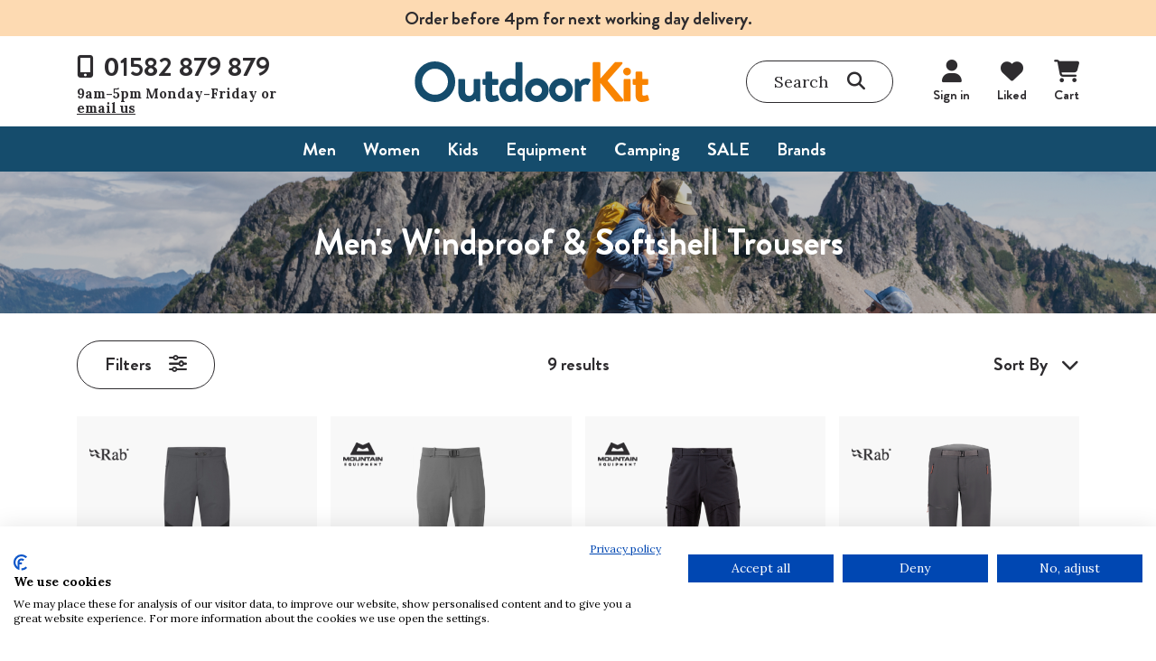

--- FILE ---
content_type: text/html; charset=UTF-8
request_url: https://www.outdoorkit.co.uk/productlist.php?category_id=241
body_size: 10714
content:
<!DOCTYPE html>
<html lang="en">
<head>
    <meta charset="utf-8">
    <meta name="viewport" content="width=device-width, initial-scale=1">

    <title>Men's Windproof  & Softshell Trousers from Outdoorkit.co.uk. Outdoor Kit for Outdoor people. All the major brands of outdoor clothing and equipment at competitive prices. Safe and secure online shopping.</title>

    <link rel="preconnect" href="https://fonts.googleapis.com">
    <link rel="preconnect" href="https://fonts.gstatic.com" crossorigin>

    <link href="https://fonts.googleapis.com/css2?family=Lora:ital,wght@0,400..700;1,400..700&display=swap" rel="stylesheet">
    <link href="/assets/fonts/brandon-grotesque/stylesheet.css" rel="stylesheet">

    
    
    <link href="/assets/css/dist/app.min.css" rel="stylesheet">

    
    

    <script type="text/javascript" src="//widget.trustpilot.com/bootstrap/v5/tp.widget.bootstrap.min.js" async></script>

    <!-- Google Tag Manager -->
<script>(function(w,d,s,l,i){w[l]=w[l]||[];w[l].push({'gtm.start':
new Date().getTime(),event:'gtm.js'});var f=d.getElementsByTagName(s)[0],
j=d.createElement(s),dl=l!='dataLayer'?'&l='+l:'';j.async=true;j.src=
'https://www.googletagmanager.com/gtm.js?id='+i+dl;f.parentNode.insertBefore(j,f);
})(window,document,'script','dataLayer','GTM-P32M3PHF');</script>
<!-- End Google Tag Manager -->
    
</head>

<script>
  // Initialize the dataLayer
  window.dataLayer = window.dataLayer || [];

  // Create the gtag function that pushes to the dataLayer
  function gtag() {
    dataLayer.push(arguments);
  }

  // Set consent defaults
  gtag('consent', 'default', {
    analytics_storage: localStorage.getItem('silktideCookieChoice_analytics') === 'true' ? 'granted' : 'denied',
    ad_storage: localStorage.getItem('silktideCookieChoice_marketing') === 'true' ? 'granted' : 'denied',
    ad_user_data: localStorage.getItem('silktideCookieChoice_marketing') === 'true' ? 'granted' : 'denied',
    ad_personalization: localStorage.getItem('silktideCookieChoice_marketing') === 'true' ? 'granted' : 'denied',
    functionality_storage: localStorage.getItem('silktideCookieChoice_necessary') === 'true' ? 'granted' : 'denied',
    security_storage: localStorage.getItem('silktideCookieChoice_necessary') === 'true' ? 'granted' : 'denied'
  });
</script>
<!-- Google tag (gtag.js) -->
<script async src="https://www.googletagmanager.com/gtag/js?id=G-F50MNNSX96"></script>
<script>
window.dataLayer = window.dataLayer || [];
function gtag(){dataLayer.push(arguments);}
gtag('js', new Date());
gtag('config', 'G-F50MNNSX96');
</script>
<!-- Google tag (gtag.js) -->
<script async src="https://www.googletagmanager.com/gtag/js?id=AW-1070955309"></script>
<script>
window.dataLayer = window.dataLayer || [];
function gtag(){dataLayer.push(arguments);}
gtag('js', new Date());
gtag('config', 'AW-1070955309');
</script>
<body>
<!-- Google Tag Manager (noscript) -->
<noscript><iframe src="https://www.googletagmanager.com/ns.html?id=GTM-P32M3PHF"
height="0" width="0" style="display:none;visibility:hidden"></iframe></noscript>
<!-- End Google Tag Manager (noscript) -->
<header class="header">
    <div class="header-banner">
        Order before 4pm for next working day delivery.
    </div>

    <div class="header-navigation">
        <div class="container">
            <div class="row justify-content-between">
                <div class="col-3">
                    <div class="header-navigation-left">
                        <div class="d-none d-xl-flex flex-column">
                            <div class="contact-phone">
                                <i class="fa-solid fa-mobile-screen-button"></i>
                                <div class="phone">01582 879 879</div>
                            </div>
                            <div class="contact-details">9am-5pm Monday-Friday or <a href="mailto: support@outdoorkit.co.uk">email us</a></div>
                        </div>
                        <div class="d-none d-md-flex d-xl-none header-navigation-left-tablet">
                            <a href="#">
                                <i class="fa-solid fa-mobile-screen-button"></i>
                                <p>Call us</p>
                            </a>
                            <a href="#" class="search-toggle" data-bs-toggle="offcanvas" data-bs-target="#searchSidebar"
                               role="button">
                                <i class="fa-solid fa-magnifying-glass"></i>
                                <p>Search</p>
                            </a>
                        </div>
                        <div class="d-flex d-md-none header-navigation-left-mobile">
                            <a class="menu-mobile" data-bs-toggle="offcanvas" data-bs-target="#menuSidebar"
                               role="button">
                                <i class="fa-solid fa-bars"></i>
                                <h5 class="mb-0">Menu</h5>
                            </a>
                        </div>
                    </div>
                </div>
                <div class="col">
                    <div class="header-navigation-center">
                        <a href="/"><img src="/assets/images/logo.svg" class="header-logo"
                                                   alt="OutdoorKit Logo"></a>
                    </div>
                </div>
                <div class="col-auto">
                    <div class="header-navigation-right">
                        <div class="search-bar search-toggle d-none d-xl-flex" data-bs-toggle="offcanvas"
                             data-bs-target="#searchSidebar" role="button">
                            <div class="search-input">Search</div>
                            <i class="fa-solid fa-magnifying-glass"></i>
                        </div>
                        <div class="account-options">
                            <a href="https://www.outdoorkit.co.uk/login.php" class="sign-in"><i class="fa-solid fa-user"></i><div class="account-options-description">Sign in</div></a>
                            <a href="https://www.outdoorkit.co.uk/productlist.php?liked=true" class="liked">
                                <i class="fa-solid fa-heart"></i>
                                <div class="account-options-description">Liked</div>
                                
                            </a>
                            <a href="/basket.php" class="cart" >
                                <i class="fa-solid fa-cart-shopping"></i>
                                <div class="account-options-description">Cart</div>
                                
                            </a>
                            <span class="d-none hidden-cart-trigger" data-bs-toggle="offcanvas" data-bs-target="#offcanvas" role="button"></span>
                        </div>
                    </div>
                </div>
            </div>
        </div>
    </div>

    <div class="header-menu">
        <div class="container">
            <nav class="d-none d-md-flex justify-content-center">
                <ul class="d-flex mb-0 ps-0">
                                            <li>
                            <span class="header-menu-item pe-6" data-menu-index="0">Men</span>
                                                            <div class="d-none header-menu-subMenu pt-8 pb-8">
                                    <div class="container">
                                        <div class="row">
                                                                                            <div class="col-3">
                                                    <div class="">
                                                                                                                                                                            <h4 class="mb-2"><a class="text-decoration-none text-hover-underline" href="productlist.php?parent_category_id=197">Waterproofs</a></h4>
                                                                                                                        <ul class="mb-0 ps-0">
                                                                                                                                    <li class="font-secondary fw-bold mb-1">
                                                                        <a class="text-decoration-none"
                                                                           href="/productlist.php?category_id=1675">Walking Jackets</a>
                                                                    </li>
                                                                                                                                    <li class="font-secondary fw-bold mb-1">
                                                                        <a class="text-decoration-none"
                                                                           href="/productlist.php?category_id=1678">Town & Casual Jackets</a>
                                                                    </li>
                                                                                                                                    <li class="font-secondary fw-bold mb-1">
                                                                        <a class="text-decoration-none"
                                                                           href="/productlist.php?category_id=1676">Mountaineering</a>
                                                                    </li>
                                                                                                                                    <li class="font-secondary fw-bold mb-1">
                                                                        <a class="text-decoration-none"
                                                                           href="/productlist.php?category_id=2327">Insulated Waterproofs</a>
                                                                    </li>
                                                                                                                                    <li class="font-secondary fw-bold mb-1">
                                                                        <a class="text-decoration-none"
                                                                           href="/productlist.php?category_id=203">Over-trousers</a>
                                                                    </li>
                                                                                                                                    <li class="font-secondary fw-bold mb-1">
                                                                        <a class="text-decoration-none"
                                                                           href="/productlist.php?category_id=242">Gaiters</a>
                                                                    </li>
                                                                                                                            </ul>
                                                                                                                                                                            <h4 class="mb-2"><a class="text-decoration-none text-hover-underline" href="productlist.php?parent_category_id=216">Fleeces</a></h4>
                                                                                                                        <ul class="mb-0 ps-0">
                                                                                                                                    <li class="font-secondary fw-bold mb-1">
                                                                        <a class="text-decoration-none"
                                                                           href="/productlist.php?category_id=217">Jackets (100 weight)</a>
                                                                    </li>
                                                                                                                                    <li class="font-secondary fw-bold mb-1">
                                                                        <a class="text-decoration-none"
                                                                           href="/productlist.php?category_id=221">Jackets (200 weight)</a>
                                                                    </li>
                                                                                                                                    <li class="font-secondary fw-bold mb-1">
                                                                        <a class="text-decoration-none"
                                                                           href="/productlist.php?category_id=336">Jackets (300 weight)</a>
                                                                    </li>
                                                                                                                                    <li class="font-secondary fw-bold mb-1">
                                                                        <a class="text-decoration-none"
                                                                           href="/productlist.php?category_id=222">Pullovers</a>
                                                                    </li>
                                                                                                                                    <li class="font-secondary fw-bold mb-1">
                                                                        <a class="text-decoration-none"
                                                                           href="/productlist.php?category_id=576">Hoodies</a>
                                                                    </li>
                                                                                                                                    <li class="font-secondary fw-bold mb-1">
                                                                        <a class="text-decoration-none"
                                                                           href="/productlist.php?category_id=218">Bodywarmers</a>
                                                                    </li>
                                                                                                                            </ul>
                                                                                                            </div>
                                                </div>
                                                                                            <div class="col-3">
                                                    <div class="">
                                                                                                                                                                            <h4 class="mb-2"><a class="text-decoration-none text-hover-underline" href="productlist.php?parent_category_id=209">Insulated </a></h4>
                                                                                                                        <ul class="mb-0 ps-0">
                                                                                                                                    <li class="font-secondary fw-bold mb-1">
                                                                        <a class="text-decoration-none"
                                                                           href="/productlist.php?category_id=210">Insulated Jackets</a>
                                                                    </li>
                                                                                                                                    <li class="font-secondary fw-bold mb-1">
                                                                        <a class="text-decoration-none"
                                                                           href="/productlist.php?category_id=212">Bodywarmers</a>
                                                                    </li>
                                                                                                                                    <li class="font-secondary fw-bold mb-1">
                                                                        <a class="text-decoration-none"
                                                                           href="/productlist.php?category_id=211">Parkas</a>
                                                                    </li>
                                                                                                                                    <li class="font-secondary fw-bold mb-1">
                                                                        <a class="text-decoration-none"
                                                                           href="/productlist.php?category_id=348">3-in-1's & Triclimates</a>
                                                                    </li>
                                                                                                                                    <li class="font-secondary fw-bold mb-1">
                                                                        <a class="text-decoration-none"
                                                                           href="/productlist.php?category_id=713">Baselayers & Thermals</a>
                                                                    </li>
                                                                                                                                    <li class="font-secondary fw-bold mb-1">
                                                                        <a class="text-decoration-none"
                                                                           href="/productlist.php?category_id=663">Winter Hats</a>
                                                                    </li>
                                                                                                                                    <li class="font-secondary fw-bold mb-1">
                                                                        <a class="text-decoration-none"
                                                                           href="/productlist.php?category_id=665">Scarves & Neck</a>
                                                                    </li>
                                                                                                                                    <li class="font-secondary fw-bold mb-1">
                                                                        <a class="text-decoration-none"
                                                                           href="/productlist.php?category_id=664">Gloves & Mitts</a>
                                                                    </li>
                                                                                                                            </ul>
                                                                                                                                                                            <h4 class="mb-2"><a class="text-decoration-none text-hover-underline" href="productlist.php?parent_category_id=83">Clothing</a></h4>
                                                                                                                        <ul class="mb-0 ps-0">
                                                                                                                                    <li class="font-secondary fw-bold mb-1">
                                                                        <a class="text-decoration-none"
                                                                           href="/productlist.php?category_id=84">Sunhats & Caps</a>
                                                                    </li>
                                                                                                                                    <li class="font-secondary fw-bold mb-1">
                                                                        <a class="text-decoration-none"
                                                                           href="/productlist.php?category_id=93">Shirts & T-Shirts</a>
                                                                    </li>
                                                                                                                                    <li class="font-secondary fw-bold mb-1">
                                                                        <a class="text-decoration-none"
                                                                           href="/productlist.php?category_id=227">Hoodies & Tops</a>
                                                                    </li>
                                                                                                                                    <li class="font-secondary fw-bold mb-1">
                                                                        <a class="text-decoration-none"
                                                                           href="/productlist.php?category_id=86">Trousers & Shorts</a>
                                                                    </li>
                                                                                                                            </ul>
                                                                                                            </div>
                                                </div>
                                                                                            <div class="col-3">
                                                    <div class="">
                                                                                                                                                                            <h4 class="mb-2"><a class="text-decoration-none text-hover-underline" href="productlist.php?parent_category_id=230">Windproof & Softshell</a></h4>
                                                                                                                        <ul class="mb-0 ps-0">
                                                                                                                                    <li class="font-secondary fw-bold mb-1">
                                                                        <a class="text-decoration-none"
                                                                           href="/productlist.php?category_id=235">Softshell Jackets</a>
                                                                    </li>
                                                                                                                                    <li class="font-secondary fw-bold mb-1">
                                                                        <a class="text-decoration-none"
                                                                           href="/productlist.php?category_id=498">Windproof Jackets</a>
                                                                    </li>
                                                                                                                                    <li class="font-secondary fw-bold mb-1">
                                                                        <a class="text-decoration-none"
                                                                           href="/productlist.php?category_id=231">Bodywarmers</a>
                                                                    </li>
                                                                                                                                    <li class="font-secondary fw-bold mb-1">
                                                                        <a class="text-decoration-none"
                                                                           href="/productlist.php?category_id=241">Trousers</a>
                                                                    </li>
                                                                                                                            </ul>
                                                                                                                                                                            <h4 class="mb-2"><a class="text-decoration-none text-hover-underline" href="productlist.php?parent_category_id=5">Footwear</a></h4>
                                                                                                                        <ul class="mb-0 ps-0">
                                                                                                                                    <li class="font-secondary fw-bold mb-1">
                                                                        <a class="text-decoration-none"
                                                                           href="/productlist.php?category_id=468">Lifestyle & Casual</a>
                                                                    </li>
                                                                                                                                    <li class="font-secondary fw-bold mb-1">
                                                                        <a class="text-decoration-none"
                                                                           href="/productlist.php?category_id=1683">Walking Shoes</a>
                                                                    </li>
                                                                                                                                    <li class="font-secondary fw-bold mb-1">
                                                                        <a class="text-decoration-none"
                                                                           href="/productlist.php?category_id=1682">Running Shoes</a>
                                                                    </li>
                                                                                                                                    <li class="font-secondary fw-bold mb-1">
                                                                        <a class="text-decoration-none"
                                                                           href="/productlist.php?category_id=53">Fabric Walking Boots</a>
                                                                    </li>
                                                                                                                                    <li class="font-secondary fw-bold mb-1">
                                                                        <a class="text-decoration-none"
                                                                           href="/productlist.php?category_id=380">Leather Walking Boots</a>
                                                                    </li>
                                                                                                                                    <li class="font-secondary fw-bold mb-1">
                                                                        <a class="text-decoration-none"
                                                                           href="/productlist.php?category_id=464">Winter Footwear</a>
                                                                    </li>
                                                                                                                                    <li class="font-secondary fw-bold mb-1">
                                                                        <a class="text-decoration-none"
                                                                           href="/productlist.php?category_id=18">Sandals & Watershoes</a>
                                                                    </li>
                                                                                                                                    <li class="font-secondary fw-bold mb-1">
                                                                        <a class="text-decoration-none"
                                                                           href="/productlist.php?category_id=292">Socks</a>
                                                                    </li>
                                                                                                                                    <li class="font-secondary fw-bold mb-1">
                                                                        <a class="text-decoration-none"
                                                                           href="/productlist.php?category_id=383">Accessories</a>
                                                                    </li>
                                                                                                                            </ul>
                                                                                                            </div>
                                                </div>
                                                                                            <div class="col-3">
                                                    <div class="column-special p-6 h-100">
                                                                                                                                                                            <h4 class="mb-2"><a class="text-decoration-none text-hover-underline" href="productlist.php?parent_category_id=3235">Popular Brands</a></h4>
                                                                                                                        <ul class="mb-0 ps-0">
                                                                                                                                    <li class="font-secondary fw-bold mb-1">
                                                                        <a class="text-decoration-none"
                                                                           href="/productlist.php?category_id=3236">Berghaus</a>
                                                                    </li>
                                                                                                                                    <li class="font-secondary fw-bold mb-1">
                                                                        <a class="text-decoration-none"
                                                                           href="/productlist.php?category_id=3238">Haglofs</a>
                                                                    </li>
                                                                                                                                    <li class="font-secondary fw-bold mb-1">
                                                                        <a class="text-decoration-none"
                                                                           href="/productlist.php?category_id=3297">Helly Hansen</a>
                                                                    </li>
                                                                                                                                    <li class="font-secondary fw-bold mb-1">
                                                                        <a class="text-decoration-none"
                                                                           href="/productlist.php?category_id=3239">Jack Wolfskin</a>
                                                                    </li>
                                                                                                                                    <li class="font-secondary fw-bold mb-1">
                                                                        <a class="text-decoration-none"
                                                                           href="/productlist.php?category_id=3245">Meindl</a>
                                                                    </li>
                                                                                                                                    <li class="font-secondary fw-bold mb-1">
                                                                        <a class="text-decoration-none"
                                                                           href="/productlist.php?category_id=3246">Merrell</a>
                                                                    </li>
                                                                                                                                    <li class="font-secondary fw-bold mb-1">
                                                                        <a class="text-decoration-none"
                                                                           href="/productlist.php?category_id=3240">Montane</a>
                                                                    </li>
                                                                                                                                    <li class="font-secondary fw-bold mb-1">
                                                                        <a class="text-decoration-none"
                                                                           href="/productlist.php?category_id=3241">Mountain Equipment</a>
                                                                    </li>
                                                                                                                                    <li class="font-secondary fw-bold mb-1">
                                                                        <a class="text-decoration-none"
                                                                           href="/productlist.php?category_id=3242">Rab</a>
                                                                    </li>
                                                                                                                                    <li class="font-secondary fw-bold mb-1">
                                                                        <a class="text-decoration-none"
                                                                           href="/productlist.php?category_id=3243">The North Face</a>
                                                                    </li>
                                                                                                                                    <li class="font-secondary fw-bold mb-1">
                                                                        <a class="text-decoration-none"
                                                                           href="/productlist.php?category_id=2442">Tilley</a>
                                                                    </li>
                                                                                                                                    <li class="font-secondary fw-bold mb-1">
                                                                        <a class="text-decoration-none"
                                                                           href="/productlist.php?category_id=3244">Timberland</a>
                                                                    </li>
                                                                                                                                    <li class="font-secondary fw-bold mb-1">
                                                                        <a class="text-decoration-none"
                                                                           href="/productlist.php?category_id=3247">Zamberlan</a>
                                                                    </li>
                                                                                                                            </ul>
                                                                                                            </div>
                                                </div>
                                                                                    </div>
                                    </div>
                                </div>
                                                    </li>
                                            <li>
                            <span class="header-menu-item pe-6" data-menu-index="1">Women</span>
                                                            <div class="d-none header-menu-subMenu pt-8 pb-8">
                                    <div class="container">
                                        <div class="row">
                                                                                            <div class="col-3">
                                                    <div class="">
                                                                                                                                                                            <h4 class="mb-2"><a class="text-decoration-none text-hover-underline" href="productlist.php?parent_category_id=1721">Waterproofs</a></h4>
                                                                                                                        <ul class="mb-0 ps-0">
                                                                                                                                    <li class="font-secondary fw-bold mb-1">
                                                                        <a class="text-decoration-none"
                                                                           href="/productlist.php?category_id=1723">Walking Jackets</a>
                                                                    </li>
                                                                                                                                    <li class="font-secondary fw-bold mb-1">
                                                                        <a class="text-decoration-none"
                                                                           href="/productlist.php?category_id=1726">Town & Casual Jackets</a>
                                                                    </li>
                                                                                                                                    <li class="font-secondary fw-bold mb-1">
                                                                        <a class="text-decoration-none"
                                                                           href="/productlist.php?category_id=1722">Mountaineering</a>
                                                                    </li>
                                                                                                                                    <li class="font-secondary fw-bold mb-1">
                                                                        <a class="text-decoration-none"
                                                                           href="/productlist.php?category_id=2328">Insulated Waterproofs</a>
                                                                    </li>
                                                                                                                                    <li class="font-secondary fw-bold mb-1">
                                                                        <a class="text-decoration-none"
                                                                           href="/productlist.php?category_id=1727">Over-trousers</a>
                                                                    </li>
                                                                                                                                    <li class="font-secondary fw-bold mb-1">
                                                                        <a class="text-decoration-none"
                                                                           href="/productlist.php?category_id=1728">Gaiters</a>
                                                                    </li>
                                                                                                                            </ul>
                                                                                                                                                                            <h4 class="mb-2"><a class="text-decoration-none text-hover-underline" href="productlist.php?parent_category_id=1770">Fleeces</a></h4>
                                                                                                                        <ul class="mb-0 ps-0">
                                                                                                                                    <li class="font-secondary fw-bold mb-1">
                                                                        <a class="text-decoration-none"
                                                                           href="/productlist.php?category_id=1771">Jackets (100 weight)</a>
                                                                    </li>
                                                                                                                                    <li class="font-secondary fw-bold mb-1">
                                                                        <a class="text-decoration-none"
                                                                           href="/productlist.php?category_id=1772">Jackets (200 weight)</a>
                                                                    </li>
                                                                                                                                    <li class="font-secondary fw-bold mb-1">
                                                                        <a class="text-decoration-none"
                                                                           href="/productlist.php?category_id=1773">Jackets (300 weight)</a>
                                                                    </li>
                                                                                                                                    <li class="font-secondary fw-bold mb-1">
                                                                        <a class="text-decoration-none"
                                                                           href="/productlist.php?category_id=1774">Pullovers</a>
                                                                    </li>
                                                                                                                                    <li class="font-secondary fw-bold mb-1">
                                                                        <a class="text-decoration-none"
                                                                           href="/productlist.php?category_id=1775">Hoodies</a>
                                                                    </li>
                                                                                                                                    <li class="font-secondary fw-bold mb-1">
                                                                        <a class="text-decoration-none"
                                                                           href="/productlist.php?category_id=1777">Bodywarmers</a>
                                                                    </li>
                                                                                                                            </ul>
                                                                                                            </div>
                                                </div>
                                                                                            <div class="col-3">
                                                    <div class="">
                                                                                                                                                                            <h4 class="mb-2"><a class="text-decoration-none text-hover-underline" href="productlist.php?parent_category_id=1692">Insulated </a></h4>
                                                                                                                        <ul class="mb-0 ps-0">
                                                                                                                                    <li class="font-secondary fw-bold mb-1">
                                                                        <a class="text-decoration-none"
                                                                           href="/productlist.php?category_id=1693">Insulated Jackets</a>
                                                                    </li>
                                                                                                                                    <li class="font-secondary fw-bold mb-1">
                                                                        <a class="text-decoration-none"
                                                                           href="/productlist.php?category_id=1695">Bodywarmers</a>
                                                                    </li>
                                                                                                                                    <li class="font-secondary fw-bold mb-1">
                                                                        <a class="text-decoration-none"
                                                                           href="/productlist.php?category_id=1696">Parkas</a>
                                                                    </li>
                                                                                                                                    <li class="font-secondary fw-bold mb-1">
                                                                        <a class="text-decoration-none"
                                                                           href="/productlist.php?category_id=1697">3-in-1's & Triclimates</a>
                                                                    </li>
                                                                                                                                    <li class="font-secondary fw-bold mb-1">
                                                                        <a class="text-decoration-none"
                                                                           href="/productlist.php?category_id=1700">Baselayers & Thermals</a>
                                                                    </li>
                                                                                                                                    <li class="font-secondary fw-bold mb-1">
                                                                        <a class="text-decoration-none"
                                                                           href="/productlist.php?category_id=2356">Winter Hats</a>
                                                                    </li>
                                                                                                                                    <li class="font-secondary fw-bold mb-1">
                                                                        <a class="text-decoration-none"
                                                                           href="/productlist.php?category_id=2358">Scarves & Neck</a>
                                                                    </li>
                                                                                                                                    <li class="font-secondary fw-bold mb-1">
                                                                        <a class="text-decoration-none"
                                                                           href="/productlist.php?category_id=1704">Gloves & Mitts</a>
                                                                    </li>
                                                                                                                            </ul>
                                                                                                                                                                            <h4 class="mb-2"><a class="text-decoration-none text-hover-underline" href="productlist.php?parent_category_id=1795">Clothing</a></h4>
                                                                                                                        <ul class="mb-0 ps-0">
                                                                                                                                    <li class="font-secondary fw-bold mb-1">
                                                                        <a class="text-decoration-none"
                                                                           href="/productlist.php?category_id=1885">Sunhats & Caps</a>
                                                                    </li>
                                                                                                                                    <li class="font-secondary fw-bold mb-1">
                                                                        <a class="text-decoration-none"
                                                                           href="/productlist.php?category_id=1800">Shirts & T-Shirts</a>
                                                                    </li>
                                                                                                                                    <li class="font-secondary fw-bold mb-1">
                                                                        <a class="text-decoration-none"
                                                                           href="/productlist.php?category_id=1797">Hoodies & Tops</a>
                                                                    </li>
                                                                                                                                    <li class="font-secondary fw-bold mb-1">
                                                                        <a class="text-decoration-none"
                                                                           href="/productlist.php?category_id=1817">Trousers & Shorts</a>
                                                                    </li>
                                                                                                                            </ul>
                                                                                                            </div>
                                                </div>
                                                                                            <div class="col-3">
                                                    <div class="">
                                                                                                                                                                            <h4 class="mb-2"><a class="text-decoration-none text-hover-underline" href="productlist.php?parent_category_id=1748">Windproof & Softshell</a></h4>
                                                                                                                        <ul class="mb-0 ps-0">
                                                                                                                                    <li class="font-secondary fw-bold mb-1">
                                                                        <a class="text-decoration-none"
                                                                           href="/productlist.php?category_id=1750">Windproof Jackets</a>
                                                                    </li>
                                                                                                                                    <li class="font-secondary fw-bold mb-1">
                                                                        <a class="text-decoration-none"
                                                                           href="/productlist.php?category_id=1749">Softshell Jackets</a>
                                                                    </li>
                                                                                                                                    <li class="font-secondary fw-bold mb-1">
                                                                        <a class="text-decoration-none"
                                                                           href="/productlist.php?category_id=1752">Bodywarmers</a>
                                                                    </li>
                                                                                                                                    <li class="font-secondary fw-bold mb-1">
                                                                        <a class="text-decoration-none"
                                                                           href="/productlist.php?category_id=1753">Trousers</a>
                                                                    </li>
                                                                                                                            </ul>
                                                                                                                                                                            <h4 class="mb-2"><a class="text-decoration-none text-hover-underline" href="productlist.php?parent_category_id=1833">Footwear</a></h4>
                                                                                                                        <ul class="mb-0 ps-0">
                                                                                                                                    <li class="font-secondary fw-bold mb-1">
                                                                        <a class="text-decoration-none"
                                                                           href="/productlist.php?category_id=1834">Lifestyle & Casual</a>
                                                                    </li>
                                                                                                                                    <li class="font-secondary fw-bold mb-1">
                                                                        <a class="text-decoration-none"
                                                                           href="/productlist.php?category_id=1862">Walking Shoes</a>
                                                                    </li>
                                                                                                                                    <li class="font-secondary fw-bold mb-1">
                                                                        <a class="text-decoration-none"
                                                                           href="/productlist.php?category_id=1863">Running Shoes</a>
                                                                    </li>
                                                                                                                                    <li class="font-secondary fw-bold mb-1">
                                                                        <a class="text-decoration-none"
                                                                           href="/productlist.php?category_id=1836">Fabric Walking Boots</a>
                                                                    </li>
                                                                                                                                    <li class="font-secondary fw-bold mb-1">
                                                                        <a class="text-decoration-none"
                                                                           href="/productlist.php?category_id=1837">Leather Walking Boots</a>
                                                                    </li>
                                                                                                                                    <li class="font-secondary fw-bold mb-1">
                                                                        <a class="text-decoration-none"
                                                                           href="/productlist.php?category_id=1839">Winter Footwear</a>
                                                                    </li>
                                                                                                                                    <li class="font-secondary fw-bold mb-1">
                                                                        <a class="text-decoration-none"
                                                                           href="/productlist.php?category_id=1867">Sandals & Watershoes</a>
                                                                    </li>
                                                                                                                                    <li class="font-secondary fw-bold mb-1">
                                                                        <a class="text-decoration-none"
                                                                           href="/productlist.php?category_id=1840">Accessories</a>
                                                                    </li>
                                                                                                                                    <li class="font-secondary fw-bold mb-1">
                                                                        <a class="text-decoration-none"
                                                                           href="/productlist.php?category_id=1886">Socks</a>
                                                                    </li>
                                                                                                                            </ul>
                                                                                                            </div>
                                                </div>
                                                                                            <div class="col-3">
                                                    <div class="column-special p-6 h-100">
                                                                                                                                                                            <h4 class="mb-2"><a class="text-decoration-none text-hover-underline" href="productlist.php?parent_category_id=3249">Popular Brands</a></h4>
                                                                                                                        <ul class="mb-0 ps-0">
                                                                                                                                    <li class="font-secondary fw-bold mb-1">
                                                                        <a class="text-decoration-none"
                                                                           href="/productlist.php?category_id=3250">Berghaus</a>
                                                                    </li>
                                                                                                                                    <li class="font-secondary fw-bold mb-1">
                                                                        <a class="text-decoration-none"
                                                                           href="/productlist.php?category_id=3298">Helly Hansen</a>
                                                                    </li>
                                                                                                                                    <li class="font-secondary fw-bold mb-1">
                                                                        <a class="text-decoration-none"
                                                                           href="/productlist.php?category_id=3253">Jack Wolfskin</a>
                                                                    </li>
                                                                                                                                    <li class="font-secondary fw-bold mb-1">
                                                                        <a class="text-decoration-none"
                                                                           href="/productlist.php?category_id=3254">Meindl</a>
                                                                    </li>
                                                                                                                                    <li class="font-secondary fw-bold mb-1">
                                                                        <a class="text-decoration-none"
                                                                           href="/productlist.php?category_id=3255">Merrell</a>
                                                                    </li>
                                                                                                                                    <li class="font-secondary fw-bold mb-1">
                                                                        <a class="text-decoration-none"
                                                                           href="/productlist.php?category_id=3256">Montane</a>
                                                                    </li>
                                                                                                                                    <li class="font-secondary fw-bold mb-1">
                                                                        <a class="text-decoration-none"
                                                                           href="/productlist.php?category_id=3257">Mountain Equipment</a>
                                                                    </li>
                                                                                                                                    <li class="font-secondary fw-bold mb-1">
                                                                        <a class="text-decoration-none"
                                                                           href="/productlist.php?category_id=3258">Rab</a>
                                                                    </li>
                                                                                                                                    <li class="font-secondary fw-bold mb-1">
                                                                        <a class="text-decoration-none"
                                                                           href="/productlist.php?category_id=3260">The North Face</a>
                                                                    </li>
                                                                                                                                    <li class="font-secondary fw-bold mb-1">
                                                                        <a class="text-decoration-none"
                                                                           href="/productlist.php?category_id=3261">Tilley</a>
                                                                    </li>
                                                                                                                                    <li class="font-secondary fw-bold mb-1">
                                                                        <a class="text-decoration-none"
                                                                           href="/productlist.php?category_id=3262">Timberland</a>
                                                                    </li>
                                                                                                                                    <li class="font-secondary fw-bold mb-1">
                                                                        <a class="text-decoration-none"
                                                                           href="/productlist.php?category_id=3263">Zamberlan</a>
                                                                    </li>
                                                                                                                            </ul>
                                                                                                            </div>
                                                </div>
                                                                                    </div>
                                    </div>
                                </div>
                                                    </li>
                                            <li>
                            <span class="header-menu-item pe-6" data-menu-index="2">Kids</span>
                                                            <div class="d-none header-menu-subMenu pt-8 pb-8">
                                    <div class="container">
                                        <div class="row">
                                                                                            <div class="col-3">
                                                    <div class="">
                                                                                                                                                                            <h4 class="mb-2"><a class="text-decoration-none text-hover-underline" href="productlist.php?parent_category_id=373">Clothing</a></h4>
                                                                                                                        <ul class="mb-0 ps-0">
                                                                                                                                    <li class="font-secondary fw-bold mb-1">
                                                                        <a class="text-decoration-none"
                                                                           href="/productlist.php?category_id=1607">Waterproofs</a>
                                                                    </li>
                                                                                                                                    <li class="font-secondary fw-bold mb-1">
                                                                        <a class="text-decoration-none"
                                                                           href="/productlist.php?category_id=1599">Fleeces</a>
                                                                    </li>
                                                                                                                                    <li class="font-secondary fw-bold mb-1">
                                                                        <a class="text-decoration-none"
                                                                           href="/productlist.php?category_id=1611">Insulated Jackets</a>
                                                                    </li>
                                                                                                                                    <li class="font-secondary fw-bold mb-1">
                                                                        <a class="text-decoration-none"
                                                                           href="/productlist.php?category_id=1620">Hoodies & Tops</a>
                                                                    </li>
                                                                                                                            </ul>
                                                                                                            </div>
                                                </div>
                                                                                            <div class="col-3">
                                                    <div class="">
                                                                                                                                                                            <h4 class="mb-2"><a class="text-decoration-none text-hover-underline" href="productlist.php?parent_category_id=377">Footwear</a></h4>
                                                                                                                        <ul class="mb-0 ps-0">
                                                                                                                            </ul>
                                                                                                            </div>
                                                </div>
                                                                                            <div class="col-3">
                                                    <div class="">
                                                                                                                                                                            <h4 class="mb-2"><a class="text-decoration-none text-hover-underline" href="productlist.php?parent_category_id=590">Equipment</a></h4>
                                                                                                                        <ul class="mb-0 ps-0">
                                                                                                                                    <li class="font-secondary fw-bold mb-1">
                                                                        <a class="text-decoration-none"
                                                                           href="/productlist.php?category_id=1904">Rucksacks</a>
                                                                    </li>
                                                                                                                            </ul>
                                                                                                            </div>
                                                </div>
                                                                                            <div class="col-3">
                                                    <div class="">
                                                                                                            </div>
                                                </div>
                                                                                    </div>
                                    </div>
                                </div>
                                                    </li>
                                            <li>
                            <span class="header-menu-item pe-6" data-menu-index="3">Equipment</span>
                                                            <div class="d-none header-menu-subMenu pt-8 pb-8">
                                    <div class="container">
                                        <div class="row">
                                                                                            <div class="col-3">
                                                    <div class="">
                                                                                                                                                                            <h4 class="mb-2"><a class="text-decoration-none text-hover-underline" href="productlist.php?parent_category_id=4">Daypacks & Bags</a></h4>
                                                                                                                        <ul class="mb-0 ps-0">
                                                                                                                                    <li class="font-secondary fw-bold mb-1">
                                                                        <a class="text-decoration-none"
                                                                           href="/productlist.php?category_id=282">4 - 19 Litres</a>
                                                                    </li>
                                                                                                                                    <li class="font-secondary fw-bold mb-1">
                                                                        <a class="text-decoration-none"
                                                                           href="/productlist.php?category_id=46">20 - 29 Litres (Casual)</a>
                                                                    </li>
                                                                                                                                    <li class="font-secondary fw-bold mb-1">
                                                                        <a class="text-decoration-none"
                                                                           href="/productlist.php?category_id=378">20 - 29 Litres (Technical)</a>
                                                                    </li>
                                                                                                                                    <li class="font-secondary fw-bold mb-1">
                                                                        <a class="text-decoration-none"
                                                                           href="/productlist.php?category_id=418">30 - 45 Litres (Casual)</a>
                                                                    </li>
                                                                                                                                    <li class="font-secondary fw-bold mb-1">
                                                                        <a class="text-decoration-none"
                                                                           href="/productlist.php?category_id=574">30 - 45 Litres (Technical)</a>
                                                                    </li>
                                                                                                                                    <li class="font-secondary fw-bold mb-1">
                                                                        <a class="text-decoration-none"
                                                                           href="/productlist.php?category_id=3290">Women's Specific Daypacks</a>
                                                                    </li>
                                                                                                                                    <li class="font-secondary fw-bold mb-1">
                                                                        <a class="text-decoration-none"
                                                                           href="/productlist.php?category_id=281">Bum Bags & Cases</a>
                                                                    </li>
                                                                                                                                    <li class="font-secondary fw-bold mb-1">
                                                                        <a class="text-decoration-none"
                                                                           href="/productlist.php?category_id=595">Laptop Compatible</a>
                                                                    </li>
                                                                                                                                    <li class="font-secondary fw-bold mb-1">
                                                                        <a class="text-decoration-none"
                                                                           href="/productlist.php?category_id=320">Drybags, Liners & Covers</a>
                                                                    </li>
                                                                                                                            </ul>
                                                                                                            </div>
                                                </div>
                                                                                            <div class="col-3">
                                                    <div class="">
                                                                                                                                                                            <h4 class="mb-2"><a class="text-decoration-none text-hover-underline" href="productlist.php?parent_category_id=11">Rucksacks & Travel Bags</a></h4>
                                                                                                                        <ul class="mb-0 ps-0">
                                                                                                                                    <li class="font-secondary fw-bold mb-1">
                                                                        <a class="text-decoration-none"
                                                                           href="/productlist.php?category_id=2532">30 - 44 Litres</a>
                                                                    </li>
                                                                                                                                    <li class="font-secondary fw-bold mb-1">
                                                                        <a class="text-decoration-none"
                                                                           href="/productlist.php?category_id=283">45 - 59 Litre Rucksacks</a>
                                                                    </li>
                                                                                                                                    <li class="font-secondary fw-bold mb-1">
                                                                        <a class="text-decoration-none"
                                                                           href="/productlist.php?category_id=47">60+ Litre Rucksacks</a>
                                                                    </li>
                                                                                                                                    <li class="font-secondary fw-bold mb-1">
                                                                        <a class="text-decoration-none"
                                                                           href="/productlist.php?category_id=573">70+ Litres </a>
                                                                    </li>
                                                                                                                                    <li class="font-secondary fw-bold mb-1">
                                                                        <a class="text-decoration-none"
                                                                           href="/productlist.php?category_id=810">Duffel Bags</a>
                                                                    </li>
                                                                                                                                    <li class="font-secondary fw-bold mb-1">
                                                                        <a class="text-decoration-none"
                                                                           href="/productlist.php?category_id=139">Travel Bags</a>
                                                                    </li>
                                                                                                                                    <li class="font-secondary fw-bold mb-1">
                                                                        <a class="text-decoration-none"
                                                                           href="/productlist.php?category_id=1940">Liners & Covers</a>
                                                                    </li>
                                                                                                                            </ul>
                                                                                                            </div>
                                                </div>
                                                                                            <div class="col-3">
                                                    <div class="">
                                                                                                                                                                            <h4 class="mb-2"><a class="text-decoration-none text-hover-underline" href="productlist.php?parent_category_id=2">Accessories</a></h4>
                                                                                                                        <ul class="mb-0 ps-0">
                                                                                                                                    <li class="font-secondary fw-bold mb-1">
                                                                        <a class="text-decoration-none"
                                                                           href="/productlist.php?category_id=192">Bum Bags & Cases</a>
                                                                    </li>
                                                                                                                                    <li class="font-secondary fw-bold mb-1">
                                                                        <a class="text-decoration-none"
                                                                           href="/productlist.php?category_id=40">First Aid Kits & Survival</a>
                                                                    </li>
                                                                                                                                    <li class="font-secondary fw-bold mb-1">
                                                                        <a class="text-decoration-none"
                                                                           href="/productlist.php?category_id=38">Head Torches</a>
                                                                    </li>
                                                                                                                                    <li class="font-secondary fw-bold mb-1">
                                                                        <a class="text-decoration-none"
                                                                           href="/productlist.php?category_id=188">Walking Poles</a>
                                                                    </li>
                                                                                                                            </ul>
                                                                                                            </div>
                                                </div>
                                                                                            <div class="col-3">
                                                    <div class="column-special p-6 h-100">
                                                                                                                                                                            <h4 class="mb-2"><a class="text-decoration-none text-hover-underline" href="productlist.php?parent_category_id=3264">Popular Brands</a></h4>
                                                                                                                        <ul class="mb-0 ps-0">
                                                                                                                                    <li class="font-secondary fw-bold mb-1">
                                                                        <a class="text-decoration-none"
                                                                           href="/productlist.php?category_id=3265">Berghaus</a>
                                                                    </li>
                                                                                                                                    <li class="font-secondary fw-bold mb-1">
                                                                        <a class="text-decoration-none"
                                                                           href="/productlist.php?category_id=3268">Haglofs</a>
                                                                    </li>
                                                                                                                                    <li class="font-secondary fw-bold mb-1">
                                                                        <a class="text-decoration-none"
                                                                           href="/productlist.php?category_id=3270">Jack Wolfskin</a>
                                                                    </li>
                                                                                                                                    <li class="font-secondary fw-bold mb-1">
                                                                        <a class="text-decoration-none"
                                                                           href="/productlist.php?category_id=3307">Leki</a>
                                                                    </li>
                                                                                                                                    <li class="font-secondary fw-bold mb-1">
                                                                        <a class="text-decoration-none"
                                                                           href="/productlist.php?category_id=3272">Lowe Alpine</a>
                                                                    </li>
                                                                                                                                    <li class="font-secondary fw-bold mb-1">
                                                                        <a class="text-decoration-none"
                                                                           href="/productlist.php?category_id=3274">The North Face</a>
                                                                    </li>
                                                                                                                                    <li class="font-secondary fw-bold mb-1">
                                                                        <a class="text-decoration-none"
                                                                           href="/productlist.php?category_id=3285">Rab</a>
                                                                    </li>
                                                                                                                            </ul>
                                                                                                            </div>
                                                </div>
                                                                                    </div>
                                    </div>
                                </div>
                                                    </li>
                                            <li>
                            <span class="header-menu-item pe-6" data-menu-index="4">Camping</span>
                                                            <div class="d-none header-menu-subMenu pt-8 pb-8">
                                    <div class="container">
                                        <div class="row">
                                                                                            <div class="col-3">
                                                    <div class="">
                                                                                                                                                                            <h4 class="mb-2"><a class="text-decoration-none text-hover-underline" href="productlist.php?parent_category_id=398">Sleeping Bags</a></h4>
                                                                                                                        <ul class="mb-0 ps-0">
                                                                                                                                    <li class="font-secondary fw-bold mb-1">
                                                                        <a class="text-decoration-none"
                                                                           href="/productlist.php?category_id=1953">Synthetic Sleeping Bags: 1 Season</a>
                                                                    </li>
                                                                                                                                    <li class="font-secondary fw-bold mb-1">
                                                                        <a class="text-decoration-none"
                                                                           href="/productlist.php?category_id=1954">Synthetic Sleeping Bags: 2 Season</a>
                                                                    </li>
                                                                                                                                    <li class="font-secondary fw-bold mb-1">
                                                                        <a class="text-decoration-none"
                                                                           href="/productlist.php?category_id=1955">Synthetic Sleeping Bags: 3 Season</a>
                                                                    </li>
                                                                                                                                    <li class="font-secondary fw-bold mb-1">
                                                                        <a class="text-decoration-none"
                                                                           href="/productlist.php?category_id=1956">Synthetic Sleeping Bags: 4 Season</a>
                                                                    </li>
                                                                                                                                    <li class="font-secondary fw-bold mb-1">
                                                                        <a class="text-decoration-none"
                                                                           href="/productlist.php?category_id=1957">Down Sleeping Bags: 1 Season</a>
                                                                    </li>
                                                                                                                                    <li class="font-secondary fw-bold mb-1">
                                                                        <a class="text-decoration-none"
                                                                           href="/productlist.php?category_id=1958">Down Sleeping Bags: 2 Season</a>
                                                                    </li>
                                                                                                                                    <li class="font-secondary fw-bold mb-1">
                                                                        <a class="text-decoration-none"
                                                                           href="/productlist.php?category_id=1959">Down Sleeping Bags: 3 Season</a>
                                                                    </li>
                                                                                                                                    <li class="font-secondary fw-bold mb-1">
                                                                        <a class="text-decoration-none"
                                                                           href="/productlist.php?category_id=1960">Down Sleeping Bags: 4 Season</a>
                                                                    </li>
                                                                                                                            </ul>
                                                                                                            </div>
                                                </div>
                                                                                            <div class="col-3">
                                                    <div class="">
                                                                                                                                                                            <h4 class="mb-2"><a class="text-decoration-none text-hover-underline" href="productlist.php?parent_category_id=562">Camping Accessories</a></h4>
                                                                                                                        <ul class="mb-0 ps-0">
                                                                                                                                    <li class="font-secondary fw-bold mb-1">
                                                                        <a class="text-decoration-none"
                                                                           href="/productlist.php?category_id=1978">Survival</a>
                                                                    </li>
                                                                                                                                    <li class="font-secondary fw-bold mb-1">
                                                                        <a class="text-decoration-none"
                                                                           href="/productlist.php?category_id=1961">Sleeping Bag Liners & Pillows</a>
                                                                    </li>
                                                                                                                                    <li class="font-secondary fw-bold mb-1">
                                                                        <a class="text-decoration-none"
                                                                           href="/productlist.php?category_id=7">Camp Beds & Mattresses</a>
                                                                    </li>
                                                                                                                                    <li class="font-secondary fw-bold mb-1">
                                                                        <a class="text-decoration-none"
                                                                           href="/productlist.php?category_id=1024">Bivvy Bags</a>
                                                                    </li>
                                                                                                                            </ul>
                                                                                                            </div>
                                                </div>
                                                                                            <div class="col-3">
                                                    <div class="column-special p-6 h-100">
                                                                                                                                                                            <h4 class="mb-2"><a class="text-decoration-none text-hover-underline" href="productlist.php?parent_category_id=3276">Popular Brands</a></h4>
                                                                                                                        <ul class="mb-0 ps-0">
                                                                                                                                    <li class="font-secondary fw-bold mb-1">
                                                                        <a class="text-decoration-none"
                                                                           href="/productlist.php?category_id=3299">Mountain Equipment</a>
                                                                    </li>
                                                                                                                                    <li class="font-secondary fw-bold mb-1">
                                                                        <a class="text-decoration-none"
                                                                           href="/productlist.php?category_id=1996">Petzl</a>
                                                                    </li>
                                                                                                                                    <li class="font-secondary fw-bold mb-1">
                                                                        <a class="text-decoration-none"
                                                                           href="/productlist.php?category_id=3306">Rab</a>
                                                                    </li>
                                                                                                                                    <li class="font-secondary fw-bold mb-1">
                                                                        <a class="text-decoration-none"
                                                                           href="/productlist.php?category_id=1971">Snugpak</a>
                                                                    </li>
                                                                                                                            </ul>
                                                                                                            </div>
                                                </div>
                                                                                            <div class="col-3">
                                                    <div class="">
                                                                                                            </div>
                                                </div>
                                                                                    </div>
                                    </div>
                                </div>
                                                    </li>
                                            <li>
                            <span class="header-menu-item pe-6" data-menu-index="5">SALE</span>
                                                            <div class="d-none header-menu-subMenu pt-8 pb-8">
                                    <div class="container">
                                        <div class="row">
                                                                                            <div class="col-3">
                                                    <div class="">
                                                                                                                                                                            <h4 class="mb-2"><a class="text-decoration-none text-hover-underline" href="productlist.php?parent_category_id=1679">Men's</a></h4>
                                                                                                                        <ul class="mb-0 ps-0">
                                                                                                                                    <li class="font-secondary fw-bold mb-1">
                                                                        <a class="text-decoration-none"
                                                                           href="/productlist.php?category_id=421">Men's Insulated Sale</a>
                                                                    </li>
                                                                                                                                    <li class="font-secondary fw-bold mb-1">
                                                                        <a class="text-decoration-none"
                                                                           href="/productlist.php?category_id=331">Men's Waterproof Sale</a>
                                                                    </li>
                                                                                                                                    <li class="font-secondary fw-bold mb-1">
                                                                        <a class="text-decoration-none"
                                                                           href="/productlist.php?category_id=3037">Men's Fleece Sale</a>
                                                                    </li>
                                                                                                                                    <li class="font-secondary fw-bold mb-1">
                                                                        <a class="text-decoration-none"
                                                                           href="/productlist.php?category_id=3036">Men's Softshell & Windproof Sale</a>
                                                                    </li>
                                                                                                                                    <li class="font-secondary fw-bold mb-1">
                                                                        <a class="text-decoration-none"
                                                                           href="/productlist.php?category_id=290">Men's Clothing Sale</a>
                                                                    </li>
                                                                                                                                    <li class="font-secondary fw-bold mb-1">
                                                                        <a class="text-decoration-none"
                                                                           href="/productlist.php?category_id=2424">Men's Footwear Sale</a>
                                                                    </li>
                                                                                                                            </ul>
                                                                                                                                                                            <h4 class="mb-2"><a class="text-decoration-none text-hover-underline" href="productlist.php?parent_category_id=2083">Equipment</a></h4>
                                                                                                                        <ul class="mb-0 ps-0">
                                                                                                                                    <li class="font-secondary fw-bold mb-1">
                                                                        <a class="text-decoration-none"
                                                                           href="/productlist.php?category_id=264">Daypack & Bag Sale</a>
                                                                    </li>
                                                                                                                                    <li class="font-secondary fw-bold mb-1">
                                                                        <a class="text-decoration-none"
                                                                           href="/productlist.php?category_id=601">Rucksack & Travel Bag Sale</a>
                                                                    </li>
                                                                                                                                    <li class="font-secondary fw-bold mb-1">
                                                                        <a class="text-decoration-none"
                                                                           href="/productlist.php?category_id=3283">Accessories Sale</a>
                                                                    </li>
                                                                                                                            </ul>
                                                                                                            </div>
                                                </div>
                                                                                            <div class="col-3">
                                                    <div class="">
                                                                                                                                                                            <h4 class="mb-2"><a class="text-decoration-none text-hover-underline" href="productlist.php?parent_category_id=2082">Women's</a></h4>
                                                                                                                        <ul class="mb-0 ps-0">
                                                                                                                                    <li class="font-secondary fw-bold mb-1">
                                                                        <a class="text-decoration-none"
                                                                           href="/productlist.php?category_id=2090">Women's Insulated Sale</a>
                                                                    </li>
                                                                                                                                    <li class="font-secondary fw-bold mb-1">
                                                                        <a class="text-decoration-none"
                                                                           href="/productlist.php?category_id=2091">Women's Waterproof Sale</a>
                                                                    </li>
                                                                                                                                    <li class="font-secondary fw-bold mb-1">
                                                                        <a class="text-decoration-none"
                                                                           href="/productlist.php?category_id=3039">Women's Fleece Sale</a>
                                                                    </li>
                                                                                                                                    <li class="font-secondary fw-bold mb-1">
                                                                        <a class="text-decoration-none"
                                                                           href="/productlist.php?category_id=3038">Women's Softshell & Windproof Sale</a>
                                                                    </li>
                                                                                                                                    <li class="font-secondary fw-bold mb-1">
                                                                        <a class="text-decoration-none"
                                                                           href="/productlist.php?category_id=254">Women's Clothing Sale</a>
                                                                    </li>
                                                                                                                                    <li class="font-secondary fw-bold mb-1">
                                                                        <a class="text-decoration-none"
                                                                           href="/productlist.php?category_id=2425">Women's Footwear Sale</a>
                                                                    </li>
                                                                                                                            </ul>
                                                                                                                                                                            <h4 class="mb-2"><a class="text-decoration-none text-hover-underline" href="productlist.php?parent_category_id=2087">Kid's</a></h4>
                                                                                                                        <ul class="mb-0 ps-0">
                                                                                                                                    <li class="font-secondary fw-bold mb-1">
                                                                        <a class="text-decoration-none"
                                                                           href="/productlist.php?category_id=2426">Kid's Clothing Sale</a>
                                                                    </li>
                                                                                                                            </ul>
                                                                                                            </div>
                                                </div>
                                                                                            <div class="col-3">
                                                    <div class="">
                                                                                                                                                                            <h4 class="mb-2"><a class="text-decoration-none text-hover-underline" href="productlist.php?parent_category_id=2124">65% Off Clearance Items</a></h4>
                                                                                                                        <ul class="mb-0 ps-0">
                                                                                                                                    <li class="font-secondary fw-bold mb-1">
                                                                        <a class="text-decoration-none"
                                                                           href="/productlist.php?category_id=2125">65% Off Clearance Items</a>
                                                                    </li>
                                                                                                                            </ul>
                                                                                                                                                                            <h4 class="mb-2"><a class="text-decoration-none text-hover-underline" href="productlist.php?parent_category_id=3280">Popular Brands</a></h4>
                                                                                                                        <ul class="mb-0 ps-0">
                                                                                                                                    <li class="font-secondary fw-bold mb-1">
                                                                        <a class="text-decoration-none"
                                                                           href="/productlist.php?category_id=3281">Berghaus</a>
                                                                    </li>
                                                                                                                                    <li class="font-secondary fw-bold mb-1">
                                                                        <a class="text-decoration-none"
                                                                           href="/productlist.php?category_id=319">Haglofs</a>
                                                                    </li>
                                                                                                                                    <li class="font-secondary fw-bold mb-1">
                                                                        <a class="text-decoration-none"
                                                                           href="/productlist.php?category_id=3295">Helly Hansen</a>
                                                                    </li>
                                                                                                                                    <li class="font-secondary fw-bold mb-1">
                                                                        <a class="text-decoration-none"
                                                                           href="/productlist.php?category_id=2390">Jack Wolfskin</a>
                                                                    </li>
                                                                                                                                    <li class="font-secondary fw-bold mb-1">
                                                                        <a class="text-decoration-none"
                                                                           href="/productlist.php?category_id=2580">Meindl</a>
                                                                    </li>
                                                                                                                                    <li class="font-secondary fw-bold mb-1">
                                                                        <a class="text-decoration-none"
                                                                           href="/productlist.php?category_id=3160">Montane</a>
                                                                    </li>
                                                                                                                                    <li class="font-secondary fw-bold mb-1">
                                                                        <a class="text-decoration-none"
                                                                           href="/productlist.php?category_id=2129">Mountain Equipment</a>
                                                                    </li>
                                                                                                                                    <li class="font-secondary fw-bold mb-1">
                                                                        <a class="text-decoration-none"
                                                                           href="/productlist.php?category_id=2130">Rab</a>
                                                                    </li>
                                                                                                                                    <li class="font-secondary fw-bold mb-1">
                                                                        <a class="text-decoration-none"
                                                                           href="/productlist.php?category_id=2088">The North Face</a>
                                                                    </li>
                                                                                                                                    <li class="font-secondary fw-bold mb-1">
                                                                        <a class="text-decoration-none"
                                                                           href="/productlist.php?category_id=2179">Timberland</a>
                                                                    </li>
                                                                                                                            </ul>
                                                                                                            </div>
                                                </div>
                                                                                            <div class="col-3">
                                                    <div class="">
                                                                                                                                                                            <h4 class="mb-2"><a class="text-decoration-none text-hover-underline" href="productlist.php?parent_category_id=3294">January Sale</a></h4>
                                                                                                                        <ul class="mb-0 ps-0">
                                                                                                                                    <li class="font-secondary fw-bold mb-1">
                                                                        <a class="text-decoration-none"
                                                                           href="/productlist.php?category_id=3288">January Sale</a>
                                                                    </li>
                                                                                                                            </ul>
                                                                                                            </div>
                                                </div>
                                                                                    </div>
                                    </div>
                                </div>
                                                    </li>
                                            <li>
                            <span class="header-menu-item pe-6" data-menu-index="6">Brands</span>
                                                            <div class="d-none header-menu-subMenu pt-8 pb-8">
                                    <div class="container">
                                        <div class="row">
                                                                                            <div class="col-3">
                                                    <div class="">
                                                                                                                                                                                <ul class="mb-0 ps-0">
                                                                                                                                    <li class="font-secondary fw-bold mb-1">
                                                                        <a class="text-decoration-none"
                                                                           href="/productlist.php?supplier_id=1">Berghaus</a>
                                                                    </li>
                                                                                                                                    <li class="font-secondary fw-bold mb-1">
                                                                        <a class="text-decoration-none"
                                                                           href="/productlist.php?supplier_id=92">Buffalo</a>
                                                                    </li>
                                                                                                                                    <li class="font-secondary fw-bold mb-1">
                                                                        <a class="text-decoration-none"
                                                                           href="/productlist.php?supplier_id=170">Darn Tough</a>
                                                                    </li>
                                                                                                                                    <li class="font-secondary fw-bold mb-1">
                                                                        <a class="text-decoration-none"
                                                                           href="/productlist.php?supplier_id=153">Gregory</a>
                                                                    </li>
                                                                                                                                    <li class="font-secondary fw-bold mb-1">
                                                                        <a class="text-decoration-none"
                                                                           href="/productlist.php?supplier_id=59">Haglofs</a>
                                                                    </li>
                                                                                                                                    <li class="font-secondary fw-bold mb-1">
                                                                        <a class="text-decoration-none"
                                                                           href="/productlist.php?supplier_id=6">Helly Hansen</a>
                                                                    </li>
                                                                                                                                    <li class="font-secondary fw-bold mb-1">
                                                                        <a class="text-decoration-none"
                                                                           href="/productlist.php?supplier_id=103">Hunter</a>
                                                                    </li>
                                                                                                                            </ul>
                                                                                                            </div>
                                                </div>
                                                                                            <div class="col-3">
                                                    <div class="">
                                                                                                                                                                                <ul class="mb-0 ps-0">
                                                                                                                                    <li class="font-secondary fw-bold mb-1">
                                                                        <a class="text-decoration-none"
                                                                           href="/productlist.php?supplier_id=87">Jack Wolfskin</a>
                                                                    </li>
                                                                                                                                    <li class="font-secondary fw-bold mb-1">
                                                                        <a class="text-decoration-none"
                                                                           href="/productlist.php?supplier_id=38">Keen</a>
                                                                    </li>
                                                                                                                                    <li class="font-secondary fw-bold mb-1">
                                                                        <a class="text-decoration-none"
                                                                           href="/productlist.php?supplier_id=9">Leki</a>
                                                                    </li>
                                                                                                                                    <li class="font-secondary fw-bold mb-1">
                                                                        <a class="text-decoration-none"
                                                                           href="/productlist.php?supplier_id=11">Lowe Alpine</a>
                                                                    </li>
                                                                                                                                    <li class="font-secondary fw-bold mb-1">
                                                                        <a class="text-decoration-none"
                                                                           href="/productlist.php?supplier_id=159">Marmot</a>
                                                                    </li>
                                                                                                                                    <li class="font-secondary fw-bold mb-1">
                                                                        <a class="text-decoration-none"
                                                                           href="/productlist.php?supplier_id=30">Meindl</a>
                                                                    </li>
                                                                                                                                    <li class="font-secondary fw-bold mb-1">
                                                                        <a class="text-decoration-none"
                                                                           href="/productlist.php?supplier_id=34">Merrell</a>
                                                                    </li>
                                                                                                                            </ul>
                                                                                                            </div>
                                                </div>
                                                                                            <div class="col-3">
                                                    <div class="">
                                                                                                                                                                                <ul class="mb-0 ps-0">
                                                                                                                                    <li class="font-secondary fw-bold mb-1">
                                                                        <a class="text-decoration-none"
                                                                           href="/productlist.php?supplier_id=42">Montane</a>
                                                                    </li>
                                                                                                                                    <li class="font-secondary fw-bold mb-1">
                                                                        <a class="text-decoration-none"
                                                                           href="/productlist.php?supplier_id=13">Mountain Equipment</a>
                                                                    </li>
                                                                                                                                    <li class="font-secondary fw-bold mb-1">
                                                                        <a class="text-decoration-none"
                                                                           href="/productlist.php?supplier_id=166">Mountain King</a>
                                                                    </li>
                                                                                                                                    <li class="font-secondary fw-bold mb-1">
                                                                        <a class="text-decoration-none"
                                                                           href="/productlist.php?supplier_id=104">OMM</a>
                                                                    </li>
                                                                                                                                    <li class="font-secondary fw-bold mb-1">
                                                                        <a class="text-decoration-none"
                                                                           href="/productlist.php?supplier_id=14">Petzl</a>
                                                                    </li>
                                                                                                                                    <li class="font-secondary fw-bold mb-1">
                                                                        <a class="text-decoration-none"
                                                                           href="/productlist.php?supplier_id=15">Rab</a>
                                                                    </li>
                                                                                                                                    <li class="font-secondary fw-bold mb-1">
                                                                        <a class="text-decoration-none"
                                                                           href="/productlist.php?supplier_id=19">Snugpak</a>
                                                                    </li>
                                                                                                                            </ul>
                                                                                                            </div>
                                                </div>
                                                                                            <div class="col-3">
                                                    <div class="">
                                                                                                                                                                                <ul class="mb-0 ps-0">
                                                                                                                                    <li class="font-secondary fw-bold mb-1">
                                                                        <a class="text-decoration-none"
                                                                           href="/productlist.php?supplier_id=145">Sorel</a>
                                                                    </li>
                                                                                                                                    <li class="font-secondary fw-bold mb-1">
                                                                        <a class="text-decoration-none"
                                                                           href="/productlist.php?supplier_id=185">Sunday Afternoons</a>
                                                                    </li>
                                                                                                                                    <li class="font-secondary fw-bold mb-1">
                                                                        <a class="text-decoration-none"
                                                                           href="/productlist.php?supplier_id=2">The North Face</a>
                                                                    </li>
                                                                                                                                    <li class="font-secondary fw-bold mb-1">
                                                                        <a class="text-decoration-none"
                                                                           href="/productlist.php?supplier_id=120">Tilley</a>
                                                                    </li>
                                                                                                                                    <li class="font-secondary fw-bold mb-1">
                                                                        <a class="text-decoration-none"
                                                                           href="/productlist.php?supplier_id=73">Timberland</a>
                                                                    </li>
                                                                                                                                    <li class="font-secondary fw-bold mb-1">
                                                                        <a class="text-decoration-none"
                                                                           href="/productlist.php?supplier_id=115">Zamberlan</a>
                                                                    </li>
                                                                                                                                    <li class="font-secondary fw-bold mb-1">
                                                                        <a class="text-decoration-none"
                                                                           href="/productlist.php?supplier_id="></a>
                                                                    </li>
                                                                                                                            </ul>
                                                                                                            </div>
                                                </div>
                                                                                    </div>
                                    </div>
                                </div>
                                                    </li>
                                    </ul>
            </nav>

            <div class="search-bar search-toggle d-flex d-md-none w-100" data-bs-toggle="offcanvas"
                 data-bs-target="#searchSidebar" role="button">
                <div class="search-input">Search</div>
                <i class="fa-solid fa-magnifying-glass"></i>
            </div>
        </div>
    </div>
</header>

<div class="offcanvas offcanvas-start menu-sidebar" tabindex="-1" id="menuSidebar" data-bs-keyboard="true"
     data-bs-backdrop="false">
    <div class="offcanvas-header menu-sidebar-header mb-4">
        <i class="fa-solid fa-chevron-left back-button d-none" id="backButton" style="cursor:pointer;"></i>
        <h3 class="offcanvas-title menu-sidebar-header-title text-center" id="menuTitle">Menu</h3>
        <i type="button" class="fa-solid fa-xmark" data-bs-dismiss="offcanvas" aria-label="Close"></i>
    </div>

    <div class="offcanvas-body menu-sidebar-body" id="menuItems">
        <!-- Main Menu Items -->
                    <div class="menu-sidebar-body-item py-2" data-menu-index="0">
                <h5>Men</h5>
                <i class="fa-solid fa-chevron-right"></i>
            </div>
                    <div class="menu-sidebar-body-item py-2" data-menu-index="1">
                <h5>Women</h5>
                <i class="fa-solid fa-chevron-right"></i>
            </div>
                    <div class="menu-sidebar-body-item py-2" data-menu-index="2">
                <h5>Kids</h5>
                <i class="fa-solid fa-chevron-right"></i>
            </div>
                    <div class="menu-sidebar-body-item py-2" data-menu-index="3">
                <h5>Equipment</h5>
                <i class="fa-solid fa-chevron-right"></i>
            </div>
                    <div class="menu-sidebar-body-item py-2" data-menu-index="4">
                <h5>Camping</h5>
                <i class="fa-solid fa-chevron-right"></i>
            </div>
                    <div class="menu-sidebar-body-item py-2" data-menu-index="5">
                <h5>SALE</h5>
                <i class="fa-solid fa-chevron-right"></i>
            </div>
                    <div class="menu-sidebar-body-item py-2" data-menu-index="6">
                <h5>Brands</h5>
                <i class="fa-solid fa-chevron-right"></i>
            </div>
            </div>

    <!-- Placeholder for categories and products -->
    <div class="offcanvas-body menu-sidebar-body d-none" id="categoryItems"></div>
    <div class="offcanvas-body menu-sidebar-body d-none" id="productItems"></div>
</div>

<script type="text/javascript">
    var mainMenuItems = [{"label":"Men","children":[{"type":"group","columns":4,"children":[{"label":"Waterproofs","url":"productlist.php?parent_category_id=197","categoryIndex":0,"children":[{"url":"\/productlist.php?category_id=1675","label":"Walking Jackets"},{"url":"\/productlist.php?category_id=1678","label":"Town & Casual Jackets"},{"url":"\/productlist.php?category_id=1676","label":"Mountaineering"},{"url":"\/productlist.php?category_id=2327","label":"Insulated Waterproofs"},{"url":"\/productlist.php?category_id=203","label":"Over-trousers"},{"url":"\/productlist.php?category_id=242","label":"Gaiters"}]},{"label":"Fleeces","url":"productlist.php?parent_category_id=216","categoryIndex":1,"children":[{"url":"\/productlist.php?category_id=217","label":"Jackets (100 weight)"},{"url":"\/productlist.php?category_id=221","label":"Jackets (200 weight)"},{"url":"\/productlist.php?category_id=336","label":"Jackets (300 weight)"},{"url":"\/productlist.php?category_id=222","label":"Pullovers"},{"url":"\/productlist.php?category_id=576","label":"Hoodies"},{"url":"\/productlist.php?category_id=218","label":"Bodywarmers"}]}]},{"type":"group","columns":4,"children":[{"label":"Insulated ","url":"productlist.php?parent_category_id=209","categoryIndex":2,"children":[{"url":"\/productlist.php?category_id=210","label":"Insulated Jackets"},{"url":"\/productlist.php?category_id=212","label":"Bodywarmers"},{"url":"\/productlist.php?category_id=211","label":"Parkas"},{"url":"\/productlist.php?category_id=348","label":"3-in-1's & Triclimates"},{"url":"\/productlist.php?category_id=713","label":"Baselayers & Thermals"},{"url":"\/productlist.php?category_id=663","label":"Winter Hats"},{"url":"\/productlist.php?category_id=665","label":"Scarves & Neck"},{"url":"\/productlist.php?category_id=664","label":"Gloves & Mitts"}]},{"label":"Clothing","url":"productlist.php?parent_category_id=83","categoryIndex":3,"children":[{"url":"\/productlist.php?category_id=84","label":"Sunhats & Caps"},{"url":"\/productlist.php?category_id=93","label":"Shirts & T-Shirts"},{"url":"\/productlist.php?category_id=227","label":"Hoodies & Tops"},{"url":"\/productlist.php?category_id=86","label":"Trousers & Shorts"}]}]},{"type":"group","columns":4,"children":[{"label":"Windproof & Softshell","url":"productlist.php?parent_category_id=230","categoryIndex":4,"children":[{"url":"\/productlist.php?category_id=235","label":"Softshell Jackets"},{"url":"\/productlist.php?category_id=498","label":"Windproof Jackets"},{"url":"\/productlist.php?category_id=231","label":"Bodywarmers"},{"url":"\/productlist.php?category_id=241","label":"Trousers"}]},{"label":"Footwear","url":"productlist.php?parent_category_id=5","categoryIndex":5,"children":[{"url":"\/productlist.php?category_id=468","label":"Lifestyle & Casual"},{"url":"\/productlist.php?category_id=1683","label":"Walking Shoes"},{"url":"\/productlist.php?category_id=1682","label":"Running Shoes"},{"url":"\/productlist.php?category_id=53","label":"Fabric Walking Boots"},{"url":"\/productlist.php?category_id=380","label":"Leather Walking Boots"},{"url":"\/productlist.php?category_id=464","label":"Winter Footwear"},{"url":"\/productlist.php?category_id=18","label":"Sandals & Watershoes"},{"url":"\/productlist.php?category_id=292","label":"Socks"},{"url":"\/productlist.php?category_id=383","label":"Accessories"}]}]},{"type":"group","columns":4,"class":"special","children":[{"label":"Popular Brands","url":"productlist.php?parent_category_id=3235","categoryIndex":6,"children":[{"url":"\/productlist.php?category_id=3236","label":"Berghaus"},{"url":"\/productlist.php?category_id=3238","label":"Haglofs"},{"url":"\/productlist.php?category_id=3297","label":"Helly Hansen"},{"url":"\/productlist.php?category_id=3239","label":"Jack Wolfskin"},{"url":"\/productlist.php?category_id=3245","label":"Meindl"},{"url":"\/productlist.php?category_id=3246","label":"Merrell"},{"url":"\/productlist.php?category_id=3240","label":"Montane"},{"url":"\/productlist.php?category_id=3241","label":"Mountain Equipment"},{"url":"\/productlist.php?category_id=3242","label":"Rab"},{"url":"\/productlist.php?category_id=3243","label":"The North Face"},{"url":"\/productlist.php?category_id=2442","label":"Tilley"},{"url":"\/productlist.php?category_id=3244","label":"Timberland"},{"url":"\/productlist.php?category_id=3247","label":"Zamberlan"}]}]}]},{"label":"Women","children":[{"type":"group","columns":4,"children":[{"label":"Waterproofs","url":"productlist.php?parent_category_id=1721","categoryIndex":0,"children":[{"url":"\/productlist.php?category_id=1723","label":"Walking Jackets"},{"url":"\/productlist.php?category_id=1726","label":"Town & Casual Jackets"},{"url":"\/productlist.php?category_id=1722","label":"Mountaineering"},{"url":"\/productlist.php?category_id=2328","label":"Insulated Waterproofs"},{"url":"\/productlist.php?category_id=1727","label":"Over-trousers"},{"url":"\/productlist.php?category_id=1728","label":"Gaiters"}]},{"label":"Fleeces","url":"productlist.php?parent_category_id=1770","categoryIndex":1,"children":[{"url":"\/productlist.php?category_id=1771","label":"Jackets (100 weight)"},{"url":"\/productlist.php?category_id=1772","label":"Jackets (200 weight)"},{"url":"\/productlist.php?category_id=1773","label":"Jackets (300 weight)"},{"url":"\/productlist.php?category_id=1774","label":"Pullovers"},{"url":"\/productlist.php?category_id=1775","label":"Hoodies"},{"url":"\/productlist.php?category_id=1777","label":"Bodywarmers"}]}]},{"type":"group","columns":4,"children":[{"label":"Insulated ","url":"productlist.php?parent_category_id=1692","categoryIndex":2,"children":[{"url":"\/productlist.php?category_id=1693","label":"Insulated Jackets"},{"url":"\/productlist.php?category_id=1695","label":"Bodywarmers"},{"url":"\/productlist.php?category_id=1696","label":"Parkas"},{"url":"\/productlist.php?category_id=1697","label":"3-in-1's & Triclimates"},{"url":"\/productlist.php?category_id=1700","label":"Baselayers & Thermals"},{"url":"\/productlist.php?category_id=2356","label":"Winter Hats"},{"url":"\/productlist.php?category_id=2358","label":"Scarves & Neck"},{"url":"\/productlist.php?category_id=1704","label":"Gloves & Mitts"}]},{"label":"Clothing","url":"productlist.php?parent_category_id=1795","categoryIndex":3,"children":[{"url":"\/productlist.php?category_id=1885","label":"Sunhats & Caps"},{"url":"\/productlist.php?category_id=1800","label":"Shirts & T-Shirts"},{"url":"\/productlist.php?category_id=1797","label":"Hoodies & Tops"},{"url":"\/productlist.php?category_id=1817","label":"Trousers & Shorts"}]}]},{"type":"group","columns":4,"children":[{"label":"Windproof & Softshell","url":"productlist.php?parent_category_id=1748","categoryIndex":4,"children":[{"url":"\/productlist.php?category_id=1750","label":"Windproof Jackets"},{"url":"\/productlist.php?category_id=1749","label":"Softshell Jackets"},{"url":"\/productlist.php?category_id=1752","label":"Bodywarmers"},{"url":"\/productlist.php?category_id=1753","label":"Trousers"}]},{"label":"Footwear","url":"productlist.php?parent_category_id=1833","categoryIndex":5,"children":[{"url":"\/productlist.php?category_id=1834","label":"Lifestyle & Casual"},{"url":"\/productlist.php?category_id=1862","label":"Walking Shoes"},{"url":"\/productlist.php?category_id=1863","label":"Running Shoes"},{"url":"\/productlist.php?category_id=1836","label":"Fabric Walking Boots"},{"url":"\/productlist.php?category_id=1837","label":"Leather Walking Boots"},{"url":"\/productlist.php?category_id=1839","label":"Winter Footwear"},{"url":"\/productlist.php?category_id=1867","label":"Sandals & Watershoes"},{"url":"\/productlist.php?category_id=1840","label":"Accessories"},{"url":"\/productlist.php?category_id=1886","label":"Socks"}]}]},{"type":"group","columns":4,"class":"special","children":[{"label":"Popular Brands","url":"productlist.php?parent_category_id=3249","categoryIndex":6,"children":[{"url":"\/productlist.php?category_id=3250","label":"Berghaus"},{"url":"\/productlist.php?category_id=3298","label":"Helly Hansen"},{"url":"\/productlist.php?category_id=3253","label":"Jack Wolfskin"},{"url":"\/productlist.php?category_id=3254","label":"Meindl"},{"url":"\/productlist.php?category_id=3255","label":"Merrell"},{"url":"\/productlist.php?category_id=3256","label":"Montane"},{"url":"\/productlist.php?category_id=3257","label":"Mountain Equipment"},{"url":"\/productlist.php?category_id=3258","label":"Rab"},{"url":"\/productlist.php?category_id=3260","label":"The North Face"},{"url":"\/productlist.php?category_id=3261","label":"Tilley"},{"url":"\/productlist.php?category_id=3262","label":"Timberland"},{"url":"\/productlist.php?category_id=3263","label":"Zamberlan"}]}]}]},{"label":"Kids","children":[{"type":"group","columns":4,"children":[{"label":"Clothing","url":"productlist.php?parent_category_id=373","categoryIndex":0,"children":[{"url":"\/productlist.php?category_id=1607","label":"Waterproofs"},{"url":"\/productlist.php?category_id=1599","label":"Fleeces"},{"url":"\/productlist.php?category_id=1611","label":"Insulated Jackets"},{"url":"\/productlist.php?category_id=1620","label":"Hoodies & Tops"}]}]},{"type":"group","columns":4,"children":[{"label":"Footwear","url":"productlist.php?parent_category_id=377","categoryIndex":1,"children":[]}]},{"type":"group","columns":4,"children":[{"label":"Equipment","url":"productlist.php?parent_category_id=590","categoryIndex":2,"children":[{"url":"\/productlist.php?category_id=1904","label":"Rucksacks"}]}]},{"type":"group","columns":4,"children":[]}]},{"label":"Equipment","children":[{"type":"group","columns":4,"children":[{"label":"Daypacks & Bags","url":"productlist.php?parent_category_id=4","categoryIndex":0,"children":[{"url":"\/productlist.php?category_id=282","label":"4 - 19 Litres"},{"url":"\/productlist.php?category_id=46","label":"20 - 29 Litres (Casual)"},{"url":"\/productlist.php?category_id=378","label":"20 - 29 Litres (Technical)"},{"url":"\/productlist.php?category_id=418","label":"30 - 45 Litres (Casual)"},{"url":"\/productlist.php?category_id=574","label":"30 - 45 Litres (Technical)"},{"url":"\/productlist.php?category_id=3290","label":"Women's Specific Daypacks"},{"url":"\/productlist.php?category_id=281","label":"Bum Bags & Cases"},{"url":"\/productlist.php?category_id=595","label":"Laptop Compatible"},{"url":"\/productlist.php?category_id=320","label":"Drybags, Liners & Covers"}]}]},{"type":"group","columns":4,"children":[{"label":"Rucksacks & Travel Bags","url":"productlist.php?parent_category_id=11","categoryIndex":1,"children":[{"url":"\/productlist.php?category_id=2532","label":"30 - 44 Litres"},{"url":"\/productlist.php?category_id=283","label":"45 - 59 Litre Rucksacks"},{"url":"\/productlist.php?category_id=47","label":"60+ Litre Rucksacks"},{"url":"\/productlist.php?category_id=573","label":"70+ Litres "},{"url":"\/productlist.php?category_id=810","label":"Duffel Bags"},{"url":"\/productlist.php?category_id=139","label":"Travel Bags"},{"url":"\/productlist.php?category_id=1940","label":"Liners & Covers"}]}]},{"type":"group","columns":4,"children":[{"label":"Accessories","url":"productlist.php?parent_category_id=2","categoryIndex":2,"children":[{"url":"\/productlist.php?category_id=192","label":"Bum Bags & Cases"},{"url":"\/productlist.php?category_id=40","label":"First Aid Kits & Survival"},{"url":"\/productlist.php?category_id=38","label":"Head Torches"},{"url":"\/productlist.php?category_id=188","label":"Walking Poles"}]}]},{"type":"group","columns":4,"class":"special","children":[{"label":"Popular Brands","url":"productlist.php?parent_category_id=3264","categoryIndex":3,"children":[{"url":"\/productlist.php?category_id=3265","label":"Berghaus"},{"url":"\/productlist.php?category_id=3268","label":"Haglofs"},{"url":"\/productlist.php?category_id=3270","label":"Jack Wolfskin"},{"url":"\/productlist.php?category_id=3307","label":"Leki"},{"url":"\/productlist.php?category_id=3272","label":"Lowe Alpine"},{"url":"\/productlist.php?category_id=3274","label":"The North Face"},{"url":"\/productlist.php?category_id=3285","label":"Rab"}]}]}]},{"label":"Camping","children":[{"type":"group","columns":4,"children":[{"label":"Sleeping Bags","url":"productlist.php?parent_category_id=398","categoryIndex":0,"children":[{"url":"\/productlist.php?category_id=1953","label":"Synthetic Sleeping Bags: 1 Season"},{"url":"\/productlist.php?category_id=1954","label":"Synthetic Sleeping Bags: 2 Season"},{"url":"\/productlist.php?category_id=1955","label":"Synthetic Sleeping Bags: 3 Season"},{"url":"\/productlist.php?category_id=1956","label":"Synthetic Sleeping Bags: 4 Season"},{"url":"\/productlist.php?category_id=1957","label":"Down Sleeping Bags: 1 Season"},{"url":"\/productlist.php?category_id=1958","label":"Down Sleeping Bags: 2 Season"},{"url":"\/productlist.php?category_id=1959","label":"Down Sleeping Bags: 3 Season"},{"url":"\/productlist.php?category_id=1960","label":"Down Sleeping Bags: 4 Season"}]}]},{"type":"group","columns":4,"children":[{"label":"Camping Accessories","url":"productlist.php?parent_category_id=562","categoryIndex":1,"children":[{"url":"\/productlist.php?category_id=1978","label":"Survival"},{"url":"\/productlist.php?category_id=1961","label":"Sleeping Bag Liners & Pillows"},{"url":"\/productlist.php?category_id=7","label":"Camp Beds & Mattresses"},{"url":"\/productlist.php?category_id=1024","label":"Bivvy Bags"}]}]},{"type":"group","columns":4,"class":"special","children":[{"label":"Popular Brands","url":"productlist.php?parent_category_id=3276","categoryIndex":2,"children":[{"url":"\/productlist.php?category_id=3299","label":"Mountain Equipment"},{"url":"\/productlist.php?category_id=1996","label":"Petzl"},{"url":"\/productlist.php?category_id=3306","label":"Rab"},{"url":"\/productlist.php?category_id=1971","label":"Snugpak"}]}]},{"type":"group","columns":4,"children":[]}]},{"label":"SALE","children":[{"type":"group","columns":4,"children":[{"label":"Men's","url":"productlist.php?parent_category_id=1679","categoryIndex":0,"children":[{"url":"\/productlist.php?category_id=421","label":"Men's Insulated Sale"},{"url":"\/productlist.php?category_id=331","label":"Men's Waterproof Sale"},{"url":"\/productlist.php?category_id=3037","label":"Men's Fleece Sale"},{"url":"\/productlist.php?category_id=3036","label":"Men's Softshell & Windproof Sale"},{"url":"\/productlist.php?category_id=290","label":"Men's Clothing Sale"},{"url":"\/productlist.php?category_id=2424","label":"Men's Footwear Sale"}]},{"label":"Equipment","url":"productlist.php?parent_category_id=2083","categoryIndex":1,"children":[{"url":"\/productlist.php?category_id=264","label":"Daypack & Bag Sale"},{"url":"\/productlist.php?category_id=601","label":"Rucksack & Travel Bag Sale"},{"url":"\/productlist.php?category_id=3283","label":"Accessories Sale"}]}]},{"type":"group","columns":4,"children":[{"label":"Women's","url":"productlist.php?parent_category_id=2082","categoryIndex":2,"children":[{"url":"\/productlist.php?category_id=2090","label":"Women's Insulated Sale"},{"url":"\/productlist.php?category_id=2091","label":"Women's Waterproof Sale"},{"url":"\/productlist.php?category_id=3039","label":"Women's Fleece Sale"},{"url":"\/productlist.php?category_id=3038","label":"Women's Softshell & Windproof Sale"},{"url":"\/productlist.php?category_id=254","label":"Women's Clothing Sale"},{"url":"\/productlist.php?category_id=2425","label":"Women's Footwear Sale"}]},{"label":"Kid's","url":"productlist.php?parent_category_id=2087","categoryIndex":3,"children":[{"url":"\/productlist.php?category_id=2426","label":"Kid's Clothing Sale"}]}]},{"type":"group","columns":4,"children":[{"label":"65% Off Clearance Items","url":"productlist.php?parent_category_id=2124","categoryIndex":4,"children":[{"url":"\/productlist.php?category_id=2125","label":"65% Off Clearance Items"}]},{"label":"Popular Brands","url":"productlist.php?parent_category_id=3280","categoryIndex":5,"children":[{"url":"\/productlist.php?category_id=3281","label":"Berghaus"},{"url":"\/productlist.php?category_id=319","label":"Haglofs"},{"url":"\/productlist.php?category_id=3295","label":"Helly Hansen"},{"url":"\/productlist.php?category_id=2390","label":"Jack Wolfskin"},{"url":"\/productlist.php?category_id=2580","label":"Meindl"},{"url":"\/productlist.php?category_id=3160","label":"Montane"},{"url":"\/productlist.php?category_id=2129","label":"Mountain Equipment"},{"url":"\/productlist.php?category_id=2130","label":"Rab"},{"url":"\/productlist.php?category_id=2088","label":"The North Face"},{"url":"\/productlist.php?category_id=2179","label":"Timberland"}]}]},{"type":"group","columns":4,"children":[{"label":"January Sale","url":"productlist.php?parent_category_id=3294","categoryIndex":6,"children":[{"url":"\/productlist.php?category_id=3288","label":"January Sale"}]}]}]},{"label":"Brands","children":[{"type":"group","columns":4,"children":[{"categoryIndex":0,"children":[{"url":"\/productlist.php?supplier_id=1","label":"Berghaus"},{"url":"\/productlist.php?supplier_id=92","label":"Buffalo"},{"url":"\/productlist.php?supplier_id=170","label":"Darn Tough"},{"url":"\/productlist.php?supplier_id=153","label":"Gregory"},{"url":"\/productlist.php?supplier_id=59","label":"Haglofs"},{"url":"\/productlist.php?supplier_id=6","label":"Helly Hansen"},{"url":"\/productlist.php?supplier_id=103","label":"Hunter"}]}]},{"type":"group","columns":4,"children":[{"categoryIndex":1,"children":[{"url":"\/productlist.php?supplier_id=87","label":"Jack Wolfskin"},{"url":"\/productlist.php?supplier_id=38","label":"Keen"},{"url":"\/productlist.php?supplier_id=9","label":"Leki"},{"url":"\/productlist.php?supplier_id=11","label":"Lowe Alpine"},{"url":"\/productlist.php?supplier_id=159","label":"Marmot"},{"url":"\/productlist.php?supplier_id=30","label":"Meindl"},{"url":"\/productlist.php?supplier_id=34","label":"Merrell"}]}]},{"type":"group","columns":4,"children":[{"categoryIndex":2,"children":[{"url":"\/productlist.php?supplier_id=42","label":"Montane"},{"url":"\/productlist.php?supplier_id=13","label":"Mountain Equipment"},{"url":"\/productlist.php?supplier_id=166","label":"Mountain King"},{"url":"\/productlist.php?supplier_id=104","label":"OMM"},{"url":"\/productlist.php?supplier_id=14","label":"Petzl"},{"url":"\/productlist.php?supplier_id=15","label":"Rab"},{"url":"\/productlist.php?supplier_id=19","label":"Snugpak"}]}]},{"type":"group","columns":4,"children":[{"categoryIndex":3,"children":[{"url":"\/productlist.php?supplier_id=145","label":"Sorel"},{"url":"\/productlist.php?supplier_id=185","label":"Sunday Afternoons"},{"url":"\/productlist.php?supplier_id=2","label":"The North Face"},{"url":"\/productlist.php?supplier_id=120","label":"Tilley"},{"url":"\/productlist.php?supplier_id=73","label":"Timberland"},{"url":"\/productlist.php?supplier_id=115","label":"Zamberlan"},{"url":"\/productlist.php?supplier_id=","label":null}]}]}]}]</script>

<div class="offcanvas offcanvas-end cart-sidebar" tabindex="-1" id="offcanvas" data-bs-keyboard="true" data-bs-backdrop="true">    <div class="offcanvas-header cart-sidebar-header">        <h3 class="offcanvas-title cart-sidebar-header-title" id="offcanvas">            Item added to cart        </h3>        <i type="button" class="fa-solid fa-xmark" data-bs-dismiss="offcanvas" aria-label="Close"></i>    </div>    <div class="offcanvas-body cart-sidebar-body">                <div class="cart-sidebar-submit pb-6">            <a href="basket.php"><button type="button">Continue to cart<i class="fa-solid fa-cart-shopping ms-3"></i></button></a>        </div>        <!--        <h4 class="py-5">            Pair this with...        </h4>                -->    </div></div><div class="offcanvas offcanvas-end search-sidebar" tabindex="-1" id="searchSidebar" data-bs-keyboard="true" data-bs-backdrop="true">    <div class="offcanvas-header search-sidebar-header">        <h3 class="offcanvas-title search-sidebar-header-title" id="searchSidebar">            Search        </h3>        <i type="button" class="fa-solid fa-xmark" data-bs-dismiss="offcanvas" aria-label="Close"></i>    </div>    <div class="offcanvas-body search-sidebar-body">        <div class="input-group position-relative mb-6">            <input class="form-control search-sidebar-input" type="search" placeholder="Search" id="search-input">            <span class="clear-icon position-absolute"><i class="fa-solid fa-times"></i></span>        </div>        <div id="search-result"></div>        <!-- Can put here Search History if you want -->            </div></div><div class="page-heading" style="background-image: url('/images/homepage/hero.png')">
    <div class="page-heading-overlay"></div>
    <div class="container">
        
        <div class="page-heading-title pt-md-10 text-center
            pb-6 pb-md-10
            
             pt-6 fc-white">
            Men's Windproof  & Softshell Trousers        </div>

        
            </div>
</div>
<div class="offcanvas offcanvas-start filter-sidebar" tabindex="-1" id="filter-sidebar" data-bs-keyboard="true" data-bs-backdrop="true">
    <div class="offcanvas-header filter-sidebar-header">
        <h3 class="offcanvas-title filter-sidebar-header-title" id="filter-sidebar">
            Filters
        </h3>
        <i type="button" class="fa-solid fa-xmark" data-bs-dismiss="offcanvas" aria-label="Close"></i>
    </div>
    <div class="offcanvas-body filter-sidebar-body">
        <div class="filter-sidebar-submit pb-6">
            <button type="submit">Apply Filters<i class="fa-solid fa-arrows-rotate ms-3"></i></button>
        </div>
        <form id="filterForm">
            <div class="filter-accordion">
            <div class="accordion" id="filter-accorion">
                                <div class="accordion-item">
                    <h5 class="accordion-header" id="heading0">
                        <button class="accordion-button" type="button" data-bs-toggle="collapse" data-bs-target="#collapse0" aria-expanded="true" aria-controls="collapse0">
                            Brand                        </button>
                    </h5>
                    <div id="collapse0" class="accordion-collapse collapse show " aria-labelledby="heading0" data-bs-parent="#accordionExample">
                        <div class="accordion-body">
                                                        <div class="form-check filter-form-check mb-1">
                                <input type="checkbox"
                                       class="form-check-input filter-form-check-input"
                                       id="brand0"
                                       name="brand92"
                                >
                                <label class="form-check-label filter-form-check-label w-100"
                                       for="brand0"
                                >
                                    Buffalo                                </label>
                            </div>
                                                        <div class="form-check filter-form-check mb-1">
                                <input type="checkbox"
                                       class="form-check-input filter-form-check-input"
                                       id="brand1"
                                       name="brand13"
                                >
                                <label class="form-check-label filter-form-check-label w-100"
                                       for="brand1"
                                >
                                    Mountain Equipment                                </label>
                            </div>
                                                        <div class="form-check filter-form-check mb-1">
                                <input type="checkbox"
                                       class="form-check-input filter-form-check-input"
                                       id="brand2"
                                       name="brand15"
                                >
                                <label class="form-check-label filter-form-check-label w-100"
                                       for="brand2"
                                >
                                    Rab                                </label>
                            </div>
                                                        <div class="form-check filter-form-check mb-1">
                                <input type="checkbox"
                                       class="form-check-input filter-form-check-input"
                                       id="brand3"
                                       name="brand2"
                                >
                                <label class="form-check-label filter-form-check-label w-100"
                                       for="brand3"
                                >
                                    The North Face                                </label>
                            </div>
                                                    </div>
                    </div>
                </div>
                                <div class="accordion-item">
                    <h5 class="accordion-header" id="heading1">
                        <button class="accordion-button" type="button" data-bs-toggle="collapse" data-bs-target="#collapse1" aria-expanded="true" aria-controls="collapse1">
                            Product Type                        </button>
                    </h5>
                    <div id="collapse1" class="accordion-collapse collapse  " aria-labelledby="heading1" data-bs-parent="#accordionExample">
                        <div class="accordion-body">
                                                        <div class="form-check filter-form-check mb-1">
                                <input type="checkbox"
                                       class="form-check-input filter-form-check-input"
                                       id="master0"
                                       name="master86"
                                >
                                <label class="form-check-label filter-form-check-label w-100"
                                       for="master0"
                                >
                                    Men's Trousers & Shorts                                </label>
                            </div>
                                                        <div class="form-check filter-form-check mb-1">
                                <input type="checkbox"
                                       class="form-check-input filter-form-check-input"
                                       id="master1"
                                       name="master203"
                                >
                                <label class="form-check-label filter-form-check-label w-100"
                                       for="master1"
                                >
                                    Men's Waterproof Over-Trousers                                </label>
                            </div>
                                                        <div class="form-check filter-form-check mb-1">
                                <input type="checkbox"
                                       class="form-check-input filter-form-check-input"
                                       id="master2"
                                       name="master241"
                                >
                                <label class="form-check-label filter-form-check-label w-100"
                                       for="master2"
                                >
                                    Men's Windproof  & Softshell Trousers                                </label>
                            </div>
                                                    </div>
                    </div>
                </div>
                                <div class="accordion-item">
                    <h5 class="accordion-header" id="heading2">
                        <button class="accordion-button" type="button" data-bs-toggle="collapse" data-bs-target="#collapse2" aria-expanded="true" aria-controls="collapse2">
                            Price                        </button>
                    </h5>
                    <div id="collapse2" class="accordion-collapse collapse  " aria-labelledby="heading2" data-bs-parent="#accordionExample">
                        <div class="accordion-body">
                                                        <div class="form-check filter-form-check mb-1">
                                <input type="checkbox"
                                       class="form-check-input filter-form-check-input"
                                       id="price0"
                                       name="price3"
                                >
                                <label class="form-check-label filter-form-check-label w-100"
                                       for="price0"
                                >
                                    &pound;50 - &pound;99.99                                </label>
                            </div>
                                                        <div class="form-check filter-form-check mb-1">
                                <input type="checkbox"
                                       class="form-check-input filter-form-check-input"
                                       id="price1"
                                       name="price4"
                                >
                                <label class="form-check-label filter-form-check-label w-100"
                                       for="price1"
                                >
                                    &pound;100 - &pound;149.99                                </label>
                            </div>
                                                        <div class="form-check filter-form-check mb-1">
                                <input type="checkbox"
                                       class="form-check-input filter-form-check-input"
                                       id="price2"
                                       name="price5"
                                >
                                <label class="form-check-label filter-form-check-label w-100"
                                       for="price2"
                                >
                                    &pound;150 - &pound;199.99                                </label>
                            </div>
                                                    </div>
                    </div>
                </div>
                                <div class="accordion-item">
                    <h5 class="accordion-header" id="heading3">
                        <button class="accordion-button" type="button" data-bs-toggle="collapse" data-bs-target="#collapse3" aria-expanded="true" aria-controls="collapse3">
                            Size                        </button>
                    </h5>
                    <div id="collapse3" class="accordion-collapse collapse  " aria-labelledby="heading3" data-bs-parent="#accordionExample">
                        <div class="accordion-body">
                                                        <div class="form-check filter-form-check mb-1">
                                <input type="checkbox"
                                       class="form-check-input filter-form-check-input"
                                       id="size0"
                                       name="size37"
                                >
                                <label class="form-check-label filter-form-check-label w-100"
                                       for="size0"
                                >
                                    30R                                </label>
                            </div>
                                                        <div class="form-check filter-form-check mb-1">
                                <input type="checkbox"
                                       class="form-check-input filter-form-check-input"
                                       id="size1"
                                       name="size389"
                                >
                                <label class="form-check-label filter-form-check-label w-100"
                                       for="size1"
                                >
                                    30L                                </label>
                            </div>
                                                        <div class="form-check filter-form-check mb-1">
                                <input type="checkbox"
                                       class="form-check-input filter-form-check-input"
                                       id="size2"
                                       name="size1431"
                                >
                                <label class="form-check-label filter-form-check-label w-100"
                                       for="size2"
                                >
                                    32S                                </label>
                            </div>
                                                        <div class="form-check filter-form-check mb-1">
                                <input type="checkbox"
                                       class="form-check-input filter-form-check-input"
                                       id="size3"
                                       name="size38"
                                >
                                <label class="form-check-label filter-form-check-label w-100"
                                       for="size3"
                                >
                                    32R                                </label>
                            </div>
                                                        <div class="form-check filter-form-check mb-1">
                                <input type="checkbox"
                                       class="form-check-input filter-form-check-input"
                                       id="size4"
                                       name="size390"
                                >
                                <label class="form-check-label filter-form-check-label w-100"
                                       for="size4"
                                >
                                    32L                                </label>
                            </div>
                                                        <div class="form-check filter-form-check mb-1">
                                <input type="checkbox"
                                       class="form-check-input filter-form-check-input"
                                       id="size5"
                                       name="size1432"
                                >
                                <label class="form-check-label filter-form-check-label w-100"
                                       for="size5"
                                >
                                    34S                                </label>
                            </div>
                                                        <div class="form-check filter-form-check mb-1">
                                <input type="checkbox"
                                       class="form-check-input filter-form-check-input"
                                       id="size6"
                                       name="size39"
                                >
                                <label class="form-check-label filter-form-check-label w-100"
                                       for="size6"
                                >
                                    34R                                </label>
                            </div>
                                                        <div class="form-check filter-form-check mb-1">
                                <input type="checkbox"
                                       class="form-check-input filter-form-check-input"
                                       id="size7"
                                       name="size391"
                                >
                                <label class="form-check-label filter-form-check-label w-100"
                                       for="size7"
                                >
                                    34L                                </label>
                            </div>
                                                        <div class="form-check filter-form-check mb-1">
                                <input type="checkbox"
                                       class="form-check-input filter-form-check-input"
                                       id="size8"
                                       name="size1433"
                                >
                                <label class="form-check-label filter-form-check-label w-100"
                                       for="size8"
                                >
                                    36S                                </label>
                            </div>
                                                        <div class="form-check filter-form-check mb-1">
                                <input type="checkbox"
                                       class="form-check-input filter-form-check-input"
                                       id="size9"
                                       name="size40"
                                >
                                <label class="form-check-label filter-form-check-label w-100"
                                       for="size9"
                                >
                                    36R                                </label>
                            </div>
                                                        <div class="form-check filter-form-check mb-1">
                                <input type="checkbox"
                                       class="form-check-input filter-form-check-input"
                                       id="size10"
                                       name="size392"
                                >
                                <label class="form-check-label filter-form-check-label w-100"
                                       for="size10"
                                >
                                    36L                                </label>
                            </div>
                                                        <div class="form-check filter-form-check mb-1">
                                <input type="checkbox"
                                       class="form-check-input filter-form-check-input"
                                       id="size11"
                                       name="size41"
                                >
                                <label class="form-check-label filter-form-check-label w-100"
                                       for="size11"
                                >
                                    38R                                </label>
                            </div>
                                                        <div class="form-check filter-form-check mb-1">
                                <input type="checkbox"
                                       class="form-check-input filter-form-check-input"
                                       id="size12"
                                       name="size1485"
                                >
                                <label class="form-check-label filter-form-check-label w-100"
                                       for="size12"
                                >
                                    34                                </label>
                            </div>
                                                        <div class="form-check filter-form-check mb-1">
                                <input type="checkbox"
                                       class="form-check-input filter-form-check-input"
                                       id="size13"
                                       name="size1486"
                                >
                                <label class="form-check-label filter-form-check-label w-100"
                                       for="size13"
                                >
                                    36                                </label>
                            </div>
                                                        <div class="form-check filter-form-check mb-1">
                                <input type="checkbox"
                                       class="form-check-input filter-form-check-input"
                                       id="size14"
                                       name="size1487"
                                >
                                <label class="form-check-label filter-form-check-label w-100"
                                       for="size14"
                                >
                                    38                                </label>
                            </div>
                                                        <div class="form-check filter-form-check mb-1">
                                <input type="checkbox"
                                       class="form-check-input filter-form-check-input"
                                       id="size15"
                                       name="size1489"
                                >
                                <label class="form-check-label filter-form-check-label w-100"
                                       for="size15"
                                >
                                    42                                </label>
                            </div>
                                                    </div>
                    </div>
                </div>
                                <div class="accordion-item">
                    <h5 class="accordion-header" id="heading4">
                        <button class="accordion-button" type="button" data-bs-toggle="collapse" data-bs-target="#collapse4" aria-expanded="true" aria-controls="collapse4">
                            Colour                        </button>
                    </h5>
                    <div id="collapse4" class="accordion-collapse collapse  " aria-labelledby="heading4" data-bs-parent="#accordionExample">
                        <div class="accordion-body">
                                                        <div class="form-check filter-form-check mb-1">
                                <input type="checkbox"
                                       class="form-check-input filter-form-check-input"
                                       id="colour0"
                                       name="colourBeige"
                                >
                                <label class="form-check-label filter-form-check-label w-100"
                                       for="colour0"
                                >
                                    Beige                                </label>
                            </div>
                                                        <div class="form-check filter-form-check mb-1">
                                <input type="checkbox"
                                       class="form-check-input filter-form-check-input"
                                       id="colour1"
                                       name="colourBlack"
                                >
                                <label class="form-check-label filter-form-check-label w-100"
                                       for="colour1"
                                >
                                    Black                                </label>
                            </div>
                                                        <div class="form-check filter-form-check mb-1">
                                <input type="checkbox"
                                       class="form-check-input filter-form-check-input"
                                       id="colour2"
                                       name="colourBlue"
                                >
                                <label class="form-check-label filter-form-check-label w-100"
                                       for="colour2"
                                >
                                    Blue                                </label>
                            </div>
                                                        <div class="form-check filter-form-check mb-1">
                                <input type="checkbox"
                                       class="form-check-input filter-form-check-input"
                                       id="colour3"
                                       name="colourBrown"
                                >
                                <label class="form-check-label filter-form-check-label w-100"
                                       for="colour3"
                                >
                                    Brown                                </label>
                            </div>
                                                        <div class="form-check filter-form-check mb-1">
                                <input type="checkbox"
                                       class="form-check-input filter-form-check-input"
                                       id="colour4"
                                       name="colourGreen"
                                >
                                <label class="form-check-label filter-form-check-label w-100"
                                       for="colour4"
                                >
                                    Green                                </label>
                            </div>
                                                        <div class="form-check filter-form-check mb-1">
                                <input type="checkbox"
                                       class="form-check-input filter-form-check-input"
                                       id="colour5"
                                       name="colourGrey"
                                >
                                <label class="form-check-label filter-form-check-label w-100"
                                       for="colour5"
                                >
                                    Grey                                </label>
                            </div>
                                                        <div class="form-check filter-form-check mb-1">
                                <input type="checkbox"
                                       class="form-check-input filter-form-check-input"
                                       id="colour6"
                                       name="colourRed"
                                >
                                <label class="form-check-label filter-form-check-label w-100"
                                       for="colour6"
                                >
                                    Red                                </label>
                            </div>
                                                    </div>
                    </div>
                </div>
                            </div>
        </div>
        </form>
    </div>
</div>
<div class="offcanvas offcanvas-end search-sidebar" tabindex="-1" id="searchSidebar" data-bs-keyboard="true" data-bs-backdrop="true">    <div class="offcanvas-header search-sidebar-header">        <h3 class="offcanvas-title search-sidebar-header-title" id="searchSidebar">            Search        </h3>        <i type="button" class="fa-solid fa-xmark" data-bs-dismiss="offcanvas" aria-label="Close"></i>    </div>    <div class="offcanvas-body search-sidebar-body">        <div class="input-group position-relative mb-6">            <input class="form-control search-sidebar-input" type="search" placeholder="Search" id="search-input">            <span class="clear-icon position-absolute"><i class="fa-solid fa-times"></i></span>        </div>        <div id="search-result"></div>        <!-- Can put here Search History if you want -->            </div></div><section class="filter-bar">
    <div class="container">
        <div class="row py-6 align-items-center">
            <div class="col-6 col-md-6 justify-content-md-center d-flex d-md-none">
                <div class="filter-bar-results">
                    9 results
                </div>
            </div>

            <div class="col-6 col-md-5 d-flex d-md-none  justify-content-end d-md-none">
                <div class="filter-bar-sort dropdown show">
                    <a class="dropdown-toggle" href="#" role="button" id="sortBy" data-bs-toggle="dropdown"
                       aria-expanded="false">
                        <div class="me-3">Sort By</div>
                        <i class="fa-solid fa-chevron-down"></i>
                    </a>
                    <div class="dropdown-menu" aria-labelledby="sortBy">
                        <a class="dropdown-item" href="https://www.outdoorkit.co.uk/productlist.php?category_id=241&sortby=&&newsortby=priority" data-sort="priority">Bestsellers</a>
                        <a class="dropdown-item" href="https://www.outdoorkit.co.uk/productlist.php?category_id=241&sortby=&&newsortby=priceasc" data-sort="priceAsc">Price (low to high)</a>
                        <a class="dropdown-item" href="https://www.outdoorkit.co.uk/productlist.php?category_id=241&sortby=&&newsortby=pricedesc" data-sort="priceDesc">Price (high to low)</a>
                    </div>
                </div>
            </div>

            <div class="col-12 d-flex d-md-none border-bottom pt-4"></div>

            <div class="col-6 col-md-5">
                <div class="filter-bar-filters">
                    <button class="btn btn-outline-dark btn-lg rounded-pill btn-filters"
                            data-bs-toggle="offcanvas"
                            data-bs-target="#filter-sidebar"
                            role="button"
                    >
                        Filters <i class="fa-solid fa-sliders ps-3"></i>
                    </button>
                                    </div>
            </div>


            <div class="col-6 d-flex d-md-none justify-content-end">
                <div class="filter-bar-filters">
                                    </div>
            </div>

            <div class="col-md-2 justify-content-center d-none d-md-flex">
                <div class="filter-bar-results">
                    9 results
                </div>
            </div>

            <div class="col-md-5 justify-content-end d-none d-md-flex">
                <div class="filter-bar-sort dropdown show">
                    <a class="dropdown-toggle" href="#" role="button" id="sortBy" data-bs-toggle="dropdown"
                       aria-expanded="false">
                        <div class="me-3">Sort By</div>
                        <i class="fa-solid fa-chevron-down"></i>
                    </a>
                    <div class="dropdown-menu" aria-labelledby="sortBy">
                        <a class="dropdown-item" href="https://www.outdoorkit.co.uk/productlist.php?category_id=241&sortby=&&newsortby=priority" data-sort="priority">Bestsellers</a>
                        <a class="dropdown-item" href="https://www.outdoorkit.co.uk/productlist.php?category_id=241&sortby=&&newsortby=priceasc" data-sort="priceAsc">Price (low to high)</a>
                        <a class="dropdown-item" href="https://www.outdoorkit.co.uk/productlist.php?category_id=241&sortby=&&newsortby=pricedesc" data-sort="priceDesc">Price (high to low)</a>
                    </div>
                </div>
            </div>
        </div>
    </div>
</section>
<section class="search-products-section">
    <div class="container">
        <div class="row gy-8 gy-md-12">
            <div class="col-12 col-md-6 col-lg-3">
<div class="product-card">
    <div class="product-card-top">
        <div class="product-card-img" style="height: 400px;">
            <a href="product.php?product_id=27152">
                <img src="/images/products_new/27152/27152.346.17739.small.png"
                     class="img-fluid"
                     alt="Rab Men's Torque Pants"
                />
            </a>
            
            <i data-like-product-id="27152" class="fa-regular cursor-pointer fa-heart like-product"></i>
        </div>

                    <a href="#"
               class="product-card-brand"
               title="">
                <img src="https://www.outdoorkit.co.uk/images/logos/rab.png" alt="">
            </a>
                <div class="product-card-favorite">
            <i class="fa-solidfa-heart"></i>
        </div>
        <div class="product-card-gallery">
                            <div class="product-card-gallery-item" style="flex-basis: 50>px; width: 50px; height: 50px;">
                    <img src="/images/products_new/27152/27152.2010.17738.small.png"
                         class="img-fluid"
                         alt="/images/products_new/27152/27152.2010.17738.small.png"
                    />
                </div>
                            <div class="product-card-gallery-item" style="flex-basis: 50>px; width: 50px; height: 50px;">
                    <img src="/images/products_new/27152/27152.328.17747.small.png"
                         class="img-fluid"
                         alt="/images/products_new/27152/27152.328.17747.small.png"
                    />
                </div>
                            <div class="product-card-gallery-item" style="flex-basis: 50>px; width: 50px; height: 50px;">
                    <img src="/images/products_new/27152/27152.2332.17749.small.png"
                         class="img-fluid"
                         alt="/images/products_new/27152/27152.2332.17749.small.png"
                    />
                </div>
                            <div class="product-card-gallery-item" style="flex-basis: 50>px; width: 50px; height: 50px;">
                    <img src="/images/products_new/27152/27152.251.17750.small.png"
                         class="img-fluid"
                         alt="/images/products_new/27152/27152.251.17750.small.png"
                    />
                </div>
                                        <div class="product-card-gallery-more">
                    +2 more
                </div>
                    </div>
    </div>

    <div class="product-card-bottom">
        <div class="product-card-name">
            <a href="product.php?product_id=27152">
                Rab Men's Torque Pants            </a>
        </div>
        <div class="product-card-meta">
            <div class="product-card-price font-secondary">
                £88.99            </div>
                            <div class="badge font-secondary text-bg-primary product-card-rrp">
                    15% off RRP
                </div>
                    </div>
    </div>
</div>
</div><div class="col-12 col-md-6 col-lg-3">
<div class="product-card">
    <div class="product-card-top">
        <div class="product-card-img" style="height: 400px;">
            <a href="product.php?product_id=27217">
                <img src="/images/products_new/27217/27217.103.19927.small.png"
                     class="img-fluid"
                     alt="Mountain Equipment Men's Ibex Mountain Pant"
                />
            </a>
            
            <i data-like-product-id="27217" class="fa-regular cursor-pointer fa-heart like-product"></i>
        </div>

                    <a href="#"
               class="product-card-brand"
               title="">
                <img src="https://www.outdoorkit.co.uk/images/logos/mountainequipment.png" alt="">
            </a>
                <div class="product-card-favorite">
            <i class="fa-solidfa-heart"></i>
        </div>
        <div class="product-card-gallery">
                            <div class="product-card-gallery-item" style="flex-basis: 50>px; width: 50px; height: 50px;">
                    <img src="/images/products_new/27217/27217.1977.19925.small.png"
                         class="img-fluid"
                         alt="/images/products_new/27217/27217.1977.19925.small.png"
                    />
                </div>
                            <div class="product-card-gallery-item" style="flex-basis: 50>px; width: 50px; height: 50px;">
                    <img src="/images/products_new/27217/27217.2431.19938.small.png"
                         class="img-fluid"
                         alt="/images/products_new/27217/27217.2431.19938.small.png"
                    />
                </div>
                            <div class="product-card-gallery-item" style="flex-basis: 50>px; width: 50px; height: 50px;">
                    <img src="/images/products_new/27217/27217.103.19927.small.png"
                         class="img-fluid"
                         alt="/images/products_new/27217/27217.103.19927.small.png"
                    />
                </div>
                                </div>
    </div>

    <div class="product-card-bottom">
        <div class="product-card-name">
            <a href="product.php?product_id=27217">
                Mountain Equipment Men's Ibex Mountain Pant            </a>
        </div>
        <div class="product-card-meta">
            <div class="product-card-price font-secondary">
                £79.99            </div>
                            <div class="badge font-secondary text-bg-primary product-card-rrp">
                    20% off RRP
                </div>
                    </div>
    </div>
</div>
</div><div class="col-12 col-md-6 col-lg-3">
<div class="product-card">
    <div class="product-card-top">
        <div class="product-card-img" style="height: 400px;">
            <a href="product.php?product_id=27222">
                <img src="/images/products_new/27222/27222.1977.19977.small.png"
                     class="img-fluid"
                     alt="Mountain Equipment Men's Ibex Pro Pant"
                />
            </a>
            
            <i data-like-product-id="27222" class="fa-regular cursor-pointer fa-heart like-product"></i>
        </div>

                    <a href="#"
               class="product-card-brand"
               title="">
                <img src="https://www.outdoorkit.co.uk/images/logos/mountainequipment.png" alt="">
            </a>
                <div class="product-card-favorite">
            <i class="fa-solidfa-heart"></i>
        </div>
        <div class="product-card-gallery">
                            <div class="product-card-gallery-item" style="flex-basis: 50>px; width: 50px; height: 50px;">
                    <img src="/images/products_new/27222/27222.103.19978.small.png"
                         class="img-fluid"
                         alt="/images/products_new/27222/27222.103.19978.small.png"
                    />
                </div>
                            <div class="product-card-gallery-item" style="flex-basis: 50>px; width: 50px; height: 50px;">
                    <img src="/images/products_new/27222/27222.1977.19977.small.png"
                         class="img-fluid"
                         alt="/images/products_new/27222/27222.1977.19977.small.png"
                    />
                </div>
                                </div>
    </div>

    <div class="product-card-bottom">
        <div class="product-card-name">
            <a href="product.php?product_id=27222">
                Mountain Equipment Men's Ibex Pro Pant            </a>
        </div>
        <div class="product-card-meta">
            <div class="product-card-price font-secondary">
                £95.99            </div>
                            <div class="badge font-secondary text-bg-primary product-card-rrp">
                    20% off RRP
                </div>
                    </div>
    </div>
</div>
</div><div class="col-12 col-md-6 col-lg-3">
<div class="product-card">
    <div class="product-card-top">
        <div class="product-card-img" style="height: 400px;">
            <a href="product.php?product_id=25622">
                <img src="/images/products_new/25622/25622.117.9330.small.png"
                     class="img-fluid"
                     alt="Rab Men's Incline AS Pants"
                />
            </a>
            
            <i data-like-product-id="25622" class="fa-regular cursor-pointer fa-heart like-product"></i>
        </div>

                    <a href="#"
               class="product-card-brand"
               title="">
                <img src="https://www.outdoorkit.co.uk/images/logos/rab.png" alt="">
            </a>
                <div class="product-card-favorite">
            <i class="fa-solidfa-heart"></i>
        </div>
        <div class="product-card-gallery">
                            <div class="product-card-gallery-item" style="flex-basis: 50>px; width: 50px; height: 50px;">
                    <img src="/images/products_new/25622/25622.2068.9334.small.png"
                         class="img-fluid"
                         alt="/images/products_new/25622/25622.2068.9334.small.png"
                    />
                </div>
                            <div class="product-card-gallery-item" style="flex-basis: 50>px; width: 50px; height: 50px;">
                    <img src="/images/products_new/25622/25622.328.9336.small.png"
                         class="img-fluid"
                         alt="/images/products_new/25622/25622.328.9336.small.png"
                    />
                </div>
                            <div class="product-card-gallery-item" style="flex-basis: 50>px; width: 50px; height: 50px;">
                    <img src="/images/products_new/25622/25622.117.9330.small.png"
                         class="img-fluid"
                         alt="/images/products_new/25622/25622.117.9330.small.png"
                    />
                </div>
                                </div>
    </div>

    <div class="product-card-bottom">
        <div class="product-card-name">
            <a href="product.php?product_id=25622">
                Rab Men's Incline AS Pants            </a>
        </div>
        <div class="product-card-meta">
            <div class="product-card-price font-secondary">
                £87.99            </div>
                            <div class="badge font-secondary text-bg-primary product-card-rrp">
                    20% off RRP
                </div>
                    </div>
    </div>
</div>
</div><div class="col-12 col-md-6 col-lg-3">
<div class="product-card">
    <div class="product-card-top">
        <div class="product-card-img" style="height: 400px;">
            <a href="product.php?product_id=24101">
                <img src="/images/products_new/24101/24101.2053.3055.small.png"
                     class="img-fluid"
                     alt="Buffalo Men's Special 6 Trousers"
                />
            </a>
                            <div class="sale-banner">
                    <div class="sale-banner-text">
                        Sale
                    </div>
                </div>
            
            <i data-like-product-id="24101" class="fa-regular cursor-pointer fa-heart like-product"></i>
        </div>

                    <a href="#"
               class="product-card-brand"
               title="">
                <img src="https://www.outdoorkit.co.uk/images/logos/buffalo.png" alt="">
            </a>
                <div class="product-card-favorite">
            <i class="fa-solidfa-heart"></i>
        </div>
        <div class="product-card-gallery">
                            <div class="product-card-gallery-item" style="flex-basis: 50>px; width: 50px; height: 50px;">
                    <img src="/images/products_new/24101/24101.2053.3055.small.png"
                         class="img-fluid"
                         alt="/images/products_new/24101/24101.2053.3055.small.png"
                    />
                </div>
                                </div>
    </div>

    <div class="product-card-bottom">
        <div class="product-card-name">
            <a href="product.php?product_id=24101">
                Buffalo Men's Special 6 Trousers            </a>
        </div>
        <div class="product-card-meta">
            <div class="product-card-price font-secondary">
                £154.99            </div>
                            <div class="badge font-secondary text-bg-red product-card-rrp">
                    30% off RRP
                </div>
                    </div>
    </div>
</div>
</div><div class="col-12 col-md-6 col-lg-3">
<div class="product-card">
    <div class="product-card-top">
        <div class="product-card-img" style="height: 400px;">
            <a href="product.php?product_id=25246">
                <img src="/images/products_new/25246/25246.105.7833.small.png"
                     class="img-fluid"
                     alt="Rab Men's Kinetic Alpine 2.0 Trousers"
                />
            </a>
            
            <i data-like-product-id="25246" class="fa-regular cursor-pointer fa-heart like-product"></i>
        </div>

                    <a href="#"
               class="product-card-brand"
               title="">
                <img src="https://www.outdoorkit.co.uk/images/logos/rab.png" alt="">
            </a>
                <div class="product-card-favorite">
            <i class="fa-solidfa-heart"></i>
        </div>
        <div class="product-card-gallery">
                            <div class="product-card-gallery-item" style="flex-basis: 50>px; width: 50px; height: 50px;">
                    <img src="/images/products_new/25246/25246.105.7833.small.png"
                         class="img-fluid"
                         alt="/images/products_new/25246/25246.105.7833.small.png"
                    />
                </div>
                                </div>
    </div>

    <div class="product-card-bottom">
        <div class="product-card-name">
            <a href="product.php?product_id=25246">
                Rab Men's Kinetic Alpine 2.0 Trousers            </a>
        </div>
        <div class="product-card-meta">
            <div class="product-card-price font-secondary">
                £151.99            </div>
                            <div class="badge font-secondary text-bg-primary product-card-rrp">
                    20% off RRP
                </div>
                    </div>
    </div>
</div>
</div><div class="col-12 col-md-6 col-lg-3">
<div class="product-card">
    <div class="product-card-top">
        <div class="product-card-img" style="height: 400px;">
            <a href="product.php?product_id=26289">
                <img src="/images/products_new/26289/26289.329.11701.small.png"
                     class="img-fluid"
                     alt="Rab Men's Lochan Pants"
                />
            </a>
            
            <i data-like-product-id="26289" class="fa-regular cursor-pointer fa-heart like-product"></i>
        </div>

                    <a href="#"
               class="product-card-brand"
               title="">
                <img src="https://www.outdoorkit.co.uk/images/logos/rab.png" alt="">
            </a>
                <div class="product-card-favorite">
            <i class="fa-solidfa-heart"></i>
        </div>
        <div class="product-card-gallery">
                            <div class="product-card-gallery-item" style="flex-basis: 50>px; width: 50px; height: 50px;">
                    <img src="/images/products_new/26289/26289.328.11703.small.png"
                         class="img-fluid"
                         alt="/images/products_new/26289/26289.328.11703.small.png"
                    />
                </div>
                            <div class="product-card-gallery-item" style="flex-basis: 50>px; width: 50px; height: 50px;">
                    <img src="/images/products_new/26289/26289.329.11701.small.png"
                         class="img-fluid"
                         alt="/images/products_new/26289/26289.329.11701.small.png"
                    />
                </div>
                                </div>
    </div>

    <div class="product-card-bottom">
        <div class="product-card-name">
            <a href="product.php?product_id=26289">
                Rab Men's Lochan Pants            </a>
        </div>
        <div class="product-card-meta">
            <div class="product-card-price font-secondary">
                £99.99            </div>
                            <div class="badge font-secondary text-bg-primary product-card-rrp">
                    20% off RRP
                </div>
                    </div>
    </div>
</div>
</div><div class="col-12 col-md-6 col-lg-3">
<div class="product-card">
    <div class="product-card-top">
        <div class="product-card-img" style="height: 400px;">
            <a href="product.php?product_id=7096">
                <img src="/images/products_new/7096/7096.22.705.small.png"
                     class="img-fluid"
                     alt="The North Face Men's Diablo Regular Tapered Trousers"
                />
            </a>
            
            <i data-like-product-id="7096" class="fa-regular cursor-pointer fa-heart like-product"></i>
        </div>

                    <a href="#"
               class="product-card-brand"
               title="">
                <img src="https://www.outdoorkit.co.uk/images/logos/tnf.png" alt="">
            </a>
                <div class="product-card-favorite">
            <i class="fa-solidfa-heart"></i>
        </div>
        <div class="product-card-gallery">
                            <div class="product-card-gallery-item" style="flex-basis: 50>px; width: 50px; height: 50px;">
                    <img src="/images/products_new/7096/7096.59.707.small.png"
                         class="img-fluid"
                         alt="/images/products_new/7096/7096.59.707.small.png"
                    />
                </div>
                            <div class="product-card-gallery-item" style="flex-basis: 50>px; width: 50px; height: 50px;">
                    <img src="/images/products_new/7096/7096.22.705.small.png"
                         class="img-fluid"
                         alt="/images/products_new/7096/7096.22.705.small.png"
                    />
                </div>
                                </div>
    </div>

    <div class="product-card-bottom">
        <div class="product-card-name">
            <a href="product.php?product_id=7096">
                The North Face Men's Diablo Regular Tapered Trousers            </a>
        </div>
        <div class="product-card-meta">
            <div class="product-card-price font-secondary">
                £91.99            </div>
                            <div class="badge font-secondary text-bg-primary product-card-rrp">
                    20% off RRP
                </div>
                    </div>
    </div>
</div>
</div><div class="col-12 col-md-6 col-lg-3">
<div class="product-card">
    <div class="product-card-top">
        <div class="product-card-img" style="height: 400px;">
            <a href="product.php?product_id=22804">
                <img src="/images/products_new/22804/22804.1194.20303.small.png"
                     class="img-fluid"
                     alt="Mountain Equipment Men's Mission Pant (2024)"
                />
            </a>
            
            <i data-like-product-id="22804" class="fa-regular cursor-pointer fa-heart like-product"></i>
        </div>

                    <a href="#"
               class="product-card-brand"
               title="">
                <img src="https://www.outdoorkit.co.uk/images/logos/mountainequipment.png" alt="">
            </a>
                <div class="product-card-favorite">
            <i class="fa-solidfa-heart"></i>
        </div>
        <div class="product-card-gallery">
                            <div class="product-card-gallery-item" style="flex-basis: 50>px; width: 50px; height: 50px;">
                    <img src="/images/products_new/22804/22804.1977.20305.small.png"
                         class="img-fluid"
                         alt="/images/products_new/22804/22804.1977.20305.small.png"
                    />
                </div>
                            <div class="product-card-gallery-item" style="flex-basis: 50>px; width: 50px; height: 50px;">
                    <img src="/images/products_new/22804/22804.1194.20303.small.png"
                         class="img-fluid"
                         alt="/images/products_new/22804/22804.1194.20303.small.png"
                    />
                </div>
                                </div>
    </div>

    <div class="product-card-bottom">
        <div class="product-card-name">
            <a href="product.php?product_id=22804">
                Mountain Equipment Men's Mission Pant (2024)            </a>
        </div>
        <div class="product-card-meta">
            <div class="product-card-price font-secondary">
                £135.99            </div>
                            <div class="badge font-secondary text-bg-primary product-card-rrp">
                    20% off RRP
                </div>
                    </div>
    </div>
</div>
</div>        </div>
    </div>
</section>



<section class="pagination-section mt-0">    <nav aria-label="Page navigation" class="d-none">        <ul class="pagination product-pagination">                        <!-- Visible Page Numbers -->                            <li class="page-item active">                    <a class="page-link" href="https://www.outdoorkit.co.uk/productlist.php?category_id=241&sortby=&&pageNum=1">1</a>                </li>                        <!-- Next Page Link -->                    </ul>    </nav></section>


<footer class="footer">
    <div class="container">
        <div class="row">
            <!-- Ordering Column -->
            <div class="col-12 col-sm-4 col-md-2">
                <div class="footer-card">
                    <div class="footer-headers">Ordering</div>
                    <ul class="list-unstyled">
                        <li><a href="article.php?article_id=4">Delivery Information</a></li>
                        <li><a href="order_history.php">Order Tracking</a></li>
                        <li><a href="article.php?article_id=11">Returns & Exchanges</a></li>
                        <li><a href="size_guide_list.php">Size Guides</a></li>
                    </ul>
                </div>
            </div>
            <!-- About Us Column -->
            <div class="col-12 col-sm-4 col-md-2">
                <div class="footer-card">
                    <div class="footer-headers">About OutdoorKit</div>
                    <ul class="list-unstyled">
                        <li><a href="article.php?article_id=1">About Us</a></li>
                        <li><a href="contact_us.php">Contact Us</a></li>
                        <li><a href="article.php?article_id=10">Security Information</a></li>
                    </ul>
                </div>
            </div>
            <!-- Information Column -->
            <div class="col-12 col-sm-4 col-md-2">
                <div class="footer-card">
                    <div class="footer-headers">Information</div>
                    <ul class="list-unstyled">
                        <li><a href="article.php?article_id=2">Terms & Conditions</a></li>
                        <li><a href="article.php?article_id=3">Privacy</a></li>
                        <li><a href="article.php?article_id=5">Corporate Orders</a></li>
                    </ul>
                </div>
            </div>
            <!-- Follow Us Column -->
            <div class="col-12 col-sm-4 col-md-2">
                <div class="footer-card">
                    <div class="footer-headers">Follow Us</div>
                    <div class="footer-social-media">
                        <a href="https://twitter.com/outdoorkit"><i class="fa-brands fa-twitter"></i></a>
                        <a href="https://www.facebook.com/outdoorkit/?locale=en_GB"><i class="fa-brands fa-facebook"></i></a>
                    </div>
                </div>
            </div>
            <!-- Empty Column -->
            <div class="col-12 col-sm-4 col-md-2"><div class="footer-card"></div></div>
            <!-- Blank Column -->
            <div class="col-12 col-sm-4 col-md-2">
                <div class="footer-card">
                    <!-- TrustBox widget - Mini -->
                    <div class="trustpilot-widget" data-locale="en-GB" data-template-id="53aa8807dec7e10d38f59f32" data-businessunit-id="4834c3900000640005028b86" data-style-height="150px" data-style-width="100%" data-theme="dark">
                        <a href="https://uk.trustpilot.com/review/www.outdoorkit.co.uk" target="_blank" rel="noopener">Trustpilot</a>
                    </div>
                    <!-- End TrustBox widget -->

                </div>
            </div>
        </div>
        <hr>
        <div class="row footer-copyright">
            <div class="col-12">
                <p>Copyright © Outdoorkit 2024 | Globetrekker Outdoorkit Ltd. | Company registration number: 5964335. VAT no: 895592165</p>
                <p>Returns address: Outdoorkit, Unit A (2 Excel), Fourth Dimension, Letchworth, SG6 2TD. | Registered office: Egale 1, 80 St Albans Road, Watford, WD17 1DL. Registered in England.</p>
                <p>Website designed by <a href="https://hackneydesign.com/" class="fw-bold">hackney!</a></p>
            </div>
        </div>
    </div>
</footer>

<script src="/assets/js/dist/app.min.js"></script>

</body>

</html>



--- FILE ---
content_type: text/css
request_url: https://www.outdoorkit.co.uk/assets/fonts/brandon-grotesque/stylesheet.css
body_size: 550
content:
@font-face {
    font-family: 'Brandon Grotesque';
    src: url('BrandonGrotesque-Thin.eot');
    src: local('Brandon Grotesque Thin'), local('BrandonGrotesque-Thin'),
        url('BrandonGrotesque-Thin.eot?#iefix') format('embedded-opentype'),
        url('BrandonGrotesque-Thin.woff2') format('woff2'),
        url('BrandonGrotesque-Thin.woff') format('woff'),
        url('BrandonGrotesque-Thin.ttf') format('truetype');
    font-weight: 100;
    font-style: normal;
}

@font-face {
    font-family: 'Brandon Grotesque';
    src: url('BrandonGrotesque-Medium.eot');
    src: local('Brandon Grotesque Medium'), local('BrandonGrotesque-Medium'),
        url('BrandonGrotesque-Medium.eot?#iefix') format('embedded-opentype'),
        url('BrandonGrotesque-Medium.woff2') format('woff2'),
        url('BrandonGrotesque-Medium.woff') format('woff'),
        url('BrandonGrotesque-Medium.ttf') format('truetype');
    font-weight: 500;
    font-style: normal;
}

@font-face {
    font-family: 'Brandon Grotesque';
    src: url('BrandonGrotesque-BoldItalic.eot');
    src: local('Brandon Grotesque Bold Italic'), local('BrandonGrotesque-BoldItalic'),
        url('BrandonGrotesque-BoldItalic.eot?#iefix') format('embedded-opentype'),
        url('BrandonGrotesque-BoldItalic.woff2') format('woff2'),
        url('BrandonGrotesque-BoldItalic.woff') format('woff'),
        url('BrandonGrotesque-BoldItalic.ttf') format('truetype');
    font-weight: bold;
    font-style: italic;
}

@font-face {
    font-family: 'Brandon Grotesque';
    src: url('BrandonGrotesque-BlackItalic.eot');
    src: local('Brandon Grotesque Black Italic'), local('BrandonGrotesque-BlackItalic'),
        url('BrandonGrotesque-BlackItalic.eot?#iefix') format('embedded-opentype'),
        url('BrandonGrotesque-BlackItalic.woff2') format('woff2'),
        url('BrandonGrotesque-BlackItalic.woff') format('woff'),
        url('BrandonGrotesque-BlackItalic.ttf') format('truetype');
    font-weight: 900;
    font-style: italic;
}

@font-face {
    font-family: 'Brandon Grotesque';
    src: url('BrandonGrotesque-Regular.eot');
    src: local('Brandon Grotesque Regular'), local('BrandonGrotesque-Regular'),
        url('BrandonGrotesque-Regular.eot?#iefix') format('embedded-opentype'),
        url('BrandonGrotesque-Regular.woff2') format('woff2'),
        url('BrandonGrotesque-Regular.woff') format('woff'),
        url('BrandonGrotesque-Regular.ttf') format('truetype');
    font-weight: normal;
    font-style: normal;
}

@font-face {
    font-family: 'Brandon Grotesque';
    src: url('BrandonGrotesque-RegularItalic.eot');
    src: local('Brandon Grotesque Regular Italic'), local('BrandonGrotesque-RegularItalic'),
        url('BrandonGrotesque-RegularItalic.eot?#iefix') format('embedded-opentype'),
        url('BrandonGrotesque-RegularItalic.woff2') format('woff2'),
        url('BrandonGrotesque-RegularItalic.woff') format('woff'),
        url('BrandonGrotesque-RegularItalic.ttf') format('truetype');
    font-weight: normal;
    font-style: italic;
}

@font-face {
    font-family: 'Brandon Grotesque';
    src: url('BrandonGrotesque-Bold.eot');
    src: local('Brandon Grotesque Bold'), local('BrandonGrotesque-Bold'),
        url('BrandonGrotesque-Bold.eot?#iefix') format('embedded-opentype'),
        url('BrandonGrotesque-Bold.woff2') format('woff2'),
        url('BrandonGrotesque-Bold.woff') format('woff'),
        url('BrandonGrotesque-Bold.ttf') format('truetype');
    font-weight: bold;
    font-style: normal;
}

@font-face {
    font-family: 'Brandon Grotesque';
    src: url('BrandonGrotesque-MediumItalic.eot');
    src: local('Brandon Grotesque Medium Italic'), local('BrandonGrotesque-MediumItalic'),
        url('BrandonGrotesque-MediumItalic.eot?#iefix') format('embedded-opentype'),
        url('BrandonGrotesque-MediumItalic.woff2') format('woff2'),
        url('BrandonGrotesque-MediumItalic.woff') format('woff'),
        url('BrandonGrotesque-MediumItalic.ttf') format('truetype');
    font-weight: 500;
    font-style: italic;
}

@font-face {
    font-family: 'Brandon Grotesque';
    src: url('BrandonGrotesque-ThinItalic.eot');
    src: local('Brandon Grotesque Thin Italic'), local('BrandonGrotesque-ThinItalic'),
        url('BrandonGrotesque-ThinItalic.eot?#iefix') format('embedded-opentype'),
        url('BrandonGrotesque-ThinItalic.woff2') format('woff2'),
        url('BrandonGrotesque-ThinItalic.woff') format('woff'),
        url('BrandonGrotesque-ThinItalic.ttf') format('truetype');
    font-weight: 100;
    font-style: italic;
}

@font-face {
    font-family: 'Brandon Grotesque';
    src: url('BrandonGrotesque-LightItalic.eot');
    src: local('Brandon Grotesque Light Italic'), local('BrandonGrotesque-LightItalic'),
        url('BrandonGrotesque-LightItalic.eot?#iefix') format('embedded-opentype'),
        url('BrandonGrotesque-LightItalic.woff2') format('woff2'),
        url('BrandonGrotesque-LightItalic.woff') format('woff'),
        url('BrandonGrotesque-LightItalic.ttf') format('truetype');
    font-weight: 300;
    font-style: italic;
}

@font-face {
    font-family: 'Brandon Grotesque';
    src: url('BrandonGrotesque-Light.eot');
    src: local('Brandon Grotesque Light'), local('BrandonGrotesque-Light'),
        url('BrandonGrotesque-Light.eot?#iefix') format('embedded-opentype'),
        url('BrandonGrotesque-Light.woff2') format('woff2'),
        url('BrandonGrotesque-Light.woff') format('woff'),
        url('BrandonGrotesque-Light.ttf') format('truetype');
    font-weight: 300;
    font-style: normal;
}

@font-face {
    font-family: 'Brandon Grotesque';
    src: url('BrandonGrotesque-Black.eot');
    src: local('Brandon Grotesque Black'), local('BrandonGrotesque-Black'),
        url('BrandonGrotesque-Black.eot?#iefix') format('embedded-opentype'),
        url('BrandonGrotesque-Black.woff2') format('woff2'),
        url('BrandonGrotesque-Black.woff') format('woff'),
        url('BrandonGrotesque-Black.ttf') format('truetype');
    font-weight: 900;
    font-style: normal;
}



--- FILE ---
content_type: text/css
request_url: https://www.outdoorkit.co.uk/assets/css/dist/app.min.css
body_size: 60478
content:
@charset "UTF-8";:root,[data-bs-theme=light]{--ok-blue:#154C6C;--ok-indigo:#6610f2;--ok-purple:#6f42c1;--ok-pink:#d63384;--ok-red:#FF0000;--ok-orange:#F98400;--ok-yellow:#ffc107;--ok-green:#29B600;--ok-teal:#20c997;--ok-cyan:#0dcaf0;--ok-black:#000;--ok-white:#fff;--ok-gray:#6c757d;--ok-gray-dark:#343a40;--ok-gray-100:#f8f9fa;--ok-gray-200:#e9ecef;--ok-gray-300:#dee2e6;--ok-gray-400:#ced4da;--ok-gray-500:#adb5bd;--ok-gray-600:#6c757d;--ok-gray-700:#495057;--ok-gray-800:#343a40;--ok-gray-900:#212529;--ok-primary:#154C6C;--ok-secondary:#F98400;--ok-success:#29B600;--ok-info:#0dcaf0;--ok-warning:#ffc107;--ok-danger:#FF0000;--ok-light:#f8f9fa;--ok-dark:#2E2C2F;--ok-primary-rgb:21,76,108;--ok-secondary-rgb:249,132,0;--ok-success-rgb:41,182,0;--ok-info-rgb:13,202,240;--ok-warning-rgb:255,193,7;--ok-danger-rgb:255,0,0;--ok-light-rgb:248,249,250;--ok-dark-rgb:46,44,47;--ok-primary-text-emphasis:#081e2b;--ok-secondary-text-emphasis:#643500;--ok-success-text-emphasis:#104900;--ok-info-text-emphasis:#055160;--ok-warning-text-emphasis:#664d03;--ok-danger-text-emphasis:#660000;--ok-light-text-emphasis:#495057;--ok-dark-text-emphasis:#495057;--ok-primary-bg-subtle:#d0dbe2;--ok-secondary-bg-subtle:#fee6cc;--ok-success-bg-subtle:#d4f0cc;--ok-info-bg-subtle:#cff4fc;--ok-warning-bg-subtle:#fff3cd;--ok-danger-bg-subtle:#ffcccc;--ok-light-bg-subtle:#fcfcfd;--ok-dark-bg-subtle:#ced4da;--ok-primary-border-subtle:#a1b7c4;--ok-secondary-border-subtle:#fdce99;--ok-success-border-subtle:#a9e299;--ok-info-border-subtle:#9eeaf9;--ok-warning-border-subtle:#ffe69c;--ok-danger-border-subtle:#ff9999;--ok-light-border-subtle:#e9ecef;--ok-dark-border-subtle:#adb5bd;--ok-white-rgb:255,255,255;--ok-black-rgb:0,0,0;--ok-font-sans-serif:"Lora","Helvetica Nue",Helvetica sans-serif;--ok-font-monospace:SFMono-Regular,Menlo,Monaco,Consolas,"Liberation Mono","Courier New",monospace;--ok-gradient:linear-gradient(180deg, rgba(255, 255, 255, 0.15), rgba(255, 255, 255, 0));--ok-body-font-family:var(--ok-font-sans-serif);--ok-body-font-size:1rem;--ok-body-font-weight:400;--ok-body-line-height:1.1;--ok-body-color:#2E2C2F;--ok-body-color-rgb:46,44,47;--ok-body-bg:#fff;--ok-body-bg-rgb:255,255,255;--ok-emphasis-color:#000;--ok-emphasis-color-rgb:0,0,0;--ok-secondary-color:rgba(46, 44, 47, 0.75);--ok-secondary-color-rgb:46,44,47;--ok-secondary-bg:#e9ecef;--ok-secondary-bg-rgb:233,236,239;--ok-tertiary-color:rgba(46, 44, 47, 0.5);--ok-tertiary-color-rgb:46,44,47;--ok-tertiary-bg:#f8f9fa;--ok-tertiary-bg-rgb:248,249,250;--ok-heading-color:inherit;--ok-link-color:#2E2C2F;--ok-link-color-rgb:46,44,47;--ok-link-decoration:underline;--ok-link-hover-color:#252326;--ok-link-hover-color-rgb:37,35,38;--ok-code-color:#d63384;--ok-highlight-color:#2E2C2F;--ok-highlight-bg:#fff3cd;--ok-border-width:1px;--ok-border-style:solid;--ok-border-color:#2E2C2F;--ok-border-color-translucent:rgba(0, 0, 0, 0.175);--ok-border-radius:0.375rem;--ok-border-radius-sm:0.25rem;--ok-border-radius-lg:0.5rem;--ok-border-radius-xl:1rem;--ok-border-radius-xxl:2rem;--ok-border-radius-2xl:var(--ok-border-radius-xxl);--ok-border-radius-pill:50rem;--ok-box-shadow:0 0.5rem 1rem rgba(0, 0, 0, 0.15);--ok-box-shadow-sm:0 0.125rem 0.25rem rgba(0, 0, 0, 0.075);--ok-box-shadow-lg:0 1rem 3rem rgba(0, 0, 0, 0.175);--ok-box-shadow-inset:inset 0 1px 2px rgba(0, 0, 0, 0.075);--ok-focus-ring-width:0.25rem;--ok-focus-ring-opacity:0.25;--ok-focus-ring-color:rgba(21, 76, 108, 0.25);--ok-form-valid-color:#29B600;--ok-form-valid-border-color:#29B600;--ok-form-invalid-color:#FF0000;--ok-form-invalid-border-color:#FF0000}*,::after,::before{box-sizing:border-box}@media (prefers-reduced-motion:no-preference){:root{scroll-behavior:smooth}}body{margin:0;font-family:var(--ok-body-font-family);font-size:var(--ok-body-font-size);font-weight:var(--ok-body-font-weight);line-height:var(--ok-body-line-height);color:var(--ok-body-color);text-align:var(--ok-body-text-align);background-color:var(--ok-body-bg);-webkit-text-size-adjust:100%;-webkit-tap-highlight-color:transparent}hr{margin:5px 0;color:inherit;border:0;border-top:var(--ok-border-width) solid;opacity:.25}.h1,.h2,.h3,.h4,.h5,.h6,h1,h2,h3,h4,h5,h6{margin-top:0;margin-bottom:2.5px;font-family:"Brandon Grotesque","Helvetica Nue",Helvetica,sans-serif;font-weight:700;line-height:1.4;color:var(--ok-heading-color)}.h1,h1{font-size:calc(1.375rem + 1.5vw)}@media (min-width:1200px){.h1,h1{font-size:2.5rem}}.h2,h2{font-size:calc(1.34375rem + 1.125vw)}@media (min-width:1200px){.h2,h2{font-size:2.1875rem}}.h3,h3{font-size:calc(1.3125rem + .75vw)}@media (min-width:1200px){.h3,h3{font-size:1.875rem}}.h4,h4{font-size:calc(1.28125rem + .375vw)}@media (min-width:1200px){.h4,h4{font-size:1.5625rem}}.h5,h5{font-size:1.25rem}.h6,h6{font-size:.9375rem}p{margin-top:0;margin-bottom:1rem}abbr[title]{-webkit-text-decoration:underline dotted;text-decoration:underline dotted;cursor:help;-webkit-text-decoration-skip-ink:none;text-decoration-skip-ink:none}address{margin-bottom:1rem;font-style:normal;line-height:inherit}ol,ul{padding-left:2rem}dl,ol,ul{margin-top:0;margin-bottom:1rem}ol ol,ol ul,ul ol,ul ul{margin-bottom:0}dt{font-weight:700}dd{margin-bottom:.5rem;margin-left:0}blockquote{margin:0 0 1rem}b,strong{font-weight:bolder}.small,small{font-size:.875em}.mark,mark{padding:.1875em;color:var(--ok-highlight-color);background-color:var(--ok-highlight-bg)}sub,sup{position:relative;font-size:.75em;line-height:0;vertical-align:baseline}sub{bottom:-.25em}sup{top:-.5em}a{color:rgba(var(--ok-link-color-rgb),var(--ok-link-opacity,1));text-decoration:underline}a:hover{--ok-link-color-rgb:var(--ok-link-hover-color-rgb)}a:not([href]):not([class]),a:not([href]):not([class]):hover{color:inherit;text-decoration:none}code,kbd,pre,samp{font-family:var(--ok-font-monospace);font-size:1em}pre{display:block;margin-top:0;margin-bottom:1rem;overflow:auto;font-size:.875em}pre code{font-size:inherit;color:inherit;word-break:normal}code{font-size:.875em;color:var(--ok-code-color);word-wrap:break-word}a>code{color:inherit}kbd{padding:.1875rem .375rem;font-size:.875em;color:var(--ok-body-bg);background-color:var(--ok-body-color);border-radius:.25rem}kbd kbd{padding:0;font-size:1em}figure{margin:0 0 1rem}img,svg{vertical-align:middle}table{caption-side:bottom;border-collapse:collapse}caption{padding-top:.5rem;padding-bottom:.5rem;color:var(--ok-secondary-color);text-align:left}th{text-align:inherit;text-align:-webkit-match-parent}tbody,td,tfoot,th,thead,tr{border-color:inherit;border-style:solid;border-width:0}label{display:inline-block}button{border-radius:0}button:focus:not(:focus-visible){outline:0}button,input,optgroup,select,textarea{margin:0;font-family:inherit;font-size:inherit;line-height:inherit}button,select{text-transform:none}[role=button]{cursor:pointer}select{word-wrap:normal}select:disabled{opacity:1}[list]:not([type=date]):not([type=datetime-local]):not([type=month]):not([type=week]):not([type=time])::-webkit-calendar-picker-indicator{display:none!important}[type=button],[type=reset],[type=submit],button{-webkit-appearance:button}[type=button]:not(:disabled),[type=reset]:not(:disabled),[type=submit]:not(:disabled),button:not(:disabled){cursor:pointer}::-moz-focus-inner{padding:0;border-style:none}textarea{resize:vertical}fieldset{min-width:0;padding:0;margin:0;border:0}legend{float:left;width:100%;padding:0;margin-bottom:.5rem;font-size:calc(1.275rem + .3vw);line-height:inherit}@media (min-width:1200px){legend{font-size:1.5rem}}legend+*{clear:left}::-webkit-datetime-edit-day-field,::-webkit-datetime-edit-fields-wrapper,::-webkit-datetime-edit-hour-field,::-webkit-datetime-edit-minute,::-webkit-datetime-edit-month-field,::-webkit-datetime-edit-text,::-webkit-datetime-edit-year-field{padding:0}::-webkit-inner-spin-button{height:auto}[type=search]{-webkit-appearance:textfield;outline-offset:-2px}::-webkit-search-decoration{-webkit-appearance:none}::-webkit-color-swatch-wrapper{padding:0}::file-selector-button{font:inherit;-webkit-appearance:button}output{display:inline-block}iframe{border:0}summary{display:list-item;cursor:pointer}progress{vertical-align:baseline}[hidden]{display:none!important}.lead{font-size:1.25rem;font-weight:300}.display-1{font-size:calc(1.625rem + 4.5vw);font-weight:300;line-height:1.4}@media (min-width:1200px){.display-1{font-size:5rem}}.display-2{font-size:calc(1.575rem + 3.9vw);font-weight:300;line-height:1.4}@media (min-width:1200px){.display-2{font-size:4.5rem}}.display-3{font-size:calc(1.525rem + 3.3vw);font-weight:300;line-height:1.4}@media (min-width:1200px){.display-3{font-size:4rem}}.display-4{font-size:calc(1.475rem + 2.7vw);font-weight:300;line-height:1.4}@media (min-width:1200px){.display-4{font-size:3.5rem}}.display-5{font-size:calc(1.425rem + 2.1vw);font-weight:300;line-height:1.4}@media (min-width:1200px){.display-5{font-size:3rem}}.display-6{font-size:calc(1.375rem + 1.5vw);font-weight:300;line-height:1.4}@media (min-width:1200px){.display-6{font-size:2.5rem}}.list-unstyled{padding-left:0;list-style:none}.list-inline{padding-left:0;list-style:none}.list-inline-item{display:inline-block}.list-inline-item:not(:last-child){margin-right:.5rem}.initialism{font-size:.875em;text-transform:uppercase}.blockquote{margin-bottom:5px;font-size:1.25rem}.blockquote>:last-child{margin-bottom:0}.blockquote-footer{margin-top:-5px;margin-bottom:5px;font-size:.875em;color:#6c757d}.blockquote-footer::before{content:"— "}.img-fluid{max-width:100%;height:auto}.img-thumbnail{padding:.25rem;background-color:var(--ok-body-bg);border:var(--ok-border-width) solid var(--ok-border-color);border-radius:var(--ok-border-radius);max-width:100%;height:auto}.figure{display:inline-block}.figure-img{margin-bottom:2.5px;line-height:1}.figure-caption{font-size:.875em;color:var(--ok-secondary-color)}.container,.container-fluid,.container-lg,.container-md,.container-sm,.container-xl,.container-xxl,.container-xxxl{--ok-gutter-x:15px;--ok-gutter-y:0;width:100%;padding-right:calc(var(--ok-gutter-x) * .5);padding-left:calc(var(--ok-gutter-x) * .5);margin-right:auto;margin-left:auto}@media (min-width:576px){.container,.container-sm{max-width:540px}}@media (min-width:768px){.container,.container-md,.container-sm{max-width:720px}}@media (min-width:992px){.container,.container-lg,.container-md,.container-sm{max-width:960px}}@media (min-width:1200px){.container,.container-lg,.container-md,.container-sm,.container-xl{max-width:1140px}}@media (min-width:1400px){.container,.container-lg,.container-md,.container-sm,.container-xl,.container-xxl{max-width:1320px}}@media (min-width:1680px){.container,.container-lg,.container-md,.container-sm,.container-xl,.container-xxl,.container-xxxl{max-width:1640px}}:root{--ok-breakpoint-xs:0;--ok-breakpoint-sm:576px;--ok-breakpoint-md:768px;--ok-breakpoint-lg:992px;--ok-breakpoint-xl:1200px;--ok-breakpoint-xxl:1400px;--ok-breakpoint-xxxl:1680px}.row{--ok-gutter-x:15px;--ok-gutter-y:0;display:flex;flex-wrap:wrap;margin-top:calc(-1 * var(--ok-gutter-y));margin-right:calc(-.5 * var(--ok-gutter-x));margin-left:calc(-.5 * var(--ok-gutter-x))}.row>*{flex-shrink:0;width:100%;max-width:100%;padding-right:calc(var(--ok-gutter-x) * .5);padding-left:calc(var(--ok-gutter-x) * .5);margin-top:var(--ok-gutter-y)}.col{flex:1 0 0%}.row-cols-auto>*{flex:0 0 auto;width:auto}.row-cols-1>*{flex:0 0 auto;width:100%}.row-cols-2>*{flex:0 0 auto;width:50%}.row-cols-3>*{flex:0 0 auto;width:33.33333333%}.row-cols-4>*{flex:0 0 auto;width:25%}.row-cols-5>*{flex:0 0 auto;width:20%}.row-cols-6>*{flex:0 0 auto;width:16.66666667%}.col-auto{flex:0 0 auto;width:auto}.col-1{flex:0 0 auto;width:8.33333333%}.col-2{flex:0 0 auto;width:16.66666667%}.col-3{flex:0 0 auto;width:25%}.col-4{flex:0 0 auto;width:33.33333333%}.col-5{flex:0 0 auto;width:41.66666667%}.col-6{flex:0 0 auto;width:50%}.col-7{flex:0 0 auto;width:58.33333333%}.col-8{flex:0 0 auto;width:66.66666667%}.col-9{flex:0 0 auto;width:75%}.col-10{flex:0 0 auto;width:83.33333333%}.col-11{flex:0 0 auto;width:91.66666667%}.col-12{flex:0 0 auto;width:100%}.offset-1{margin-left:8.33333333%}.offset-2{margin-left:16.66666667%}.offset-3{margin-left:25%}.offset-4{margin-left:33.33333333%}.offset-5{margin-left:41.66666667%}.offset-6{margin-left:50%}.offset-7{margin-left:58.33333333%}.offset-8{margin-left:66.66666667%}.offset-9{margin-left:75%}.offset-10{margin-left:83.33333333%}.offset-11{margin-left:91.66666667%}.g-0,.gx-0{--ok-gutter-x:0}.g-0,.gy-0{--ok-gutter-y:0}.g-1,.gx-1{--ok-gutter-x:5px}.g-1,.gy-1{--ok-gutter-y:5px}.g-2,.gx-2{--ok-gutter-x:10px}.g-2,.gy-2{--ok-gutter-y:10px}.g-3,.gx-3{--ok-gutter-x:15px}.g-3,.gy-3{--ok-gutter-y:15px}.g-4,.gx-4{--ok-gutter-x:20px}.g-4,.gy-4{--ok-gutter-y:20px}.g-5,.gx-5{--ok-gutter-x:25px}.g-5,.gy-5{--ok-gutter-y:25px}.g-6,.gx-6{--ok-gutter-x:30px}.g-6,.gy-6{--ok-gutter-y:30px}.g-7,.gx-7{--ok-gutter-x:35px}.g-7,.gy-7{--ok-gutter-y:35px}.g-8,.gx-8{--ok-gutter-x:40px}.g-8,.gy-8{--ok-gutter-y:40px}.g-9,.gx-9{--ok-gutter-x:45px}.g-9,.gy-9{--ok-gutter-y:45px}.g-10,.gx-10{--ok-gutter-x:50px}.g-10,.gy-10{--ok-gutter-y:50px}.g-11,.gx-11{--ok-gutter-x:55px}.g-11,.gy-11{--ok-gutter-y:55px}.g-12,.gx-12{--ok-gutter-x:60px}.g-12,.gy-12{--ok-gutter-y:60px}.g-13,.gx-13{--ok-gutter-x:65px}.g-13,.gy-13{--ok-gutter-y:65px}.g-14,.gx-14{--ok-gutter-x:70px}.g-14,.gy-14{--ok-gutter-y:70px}.g-15,.gx-15{--ok-gutter-x:75px}.g-15,.gy-15{--ok-gutter-y:75px}.g-16,.gx-16{--ok-gutter-x:80px}.g-16,.gy-16{--ok-gutter-y:80px}.g-17,.gx-17{--ok-gutter-x:85px}.g-17,.gy-17{--ok-gutter-y:85px}.g-18,.gx-18{--ok-gutter-x:90px}.g-18,.gy-18{--ok-gutter-y:90px}.g-19,.gx-19{--ok-gutter-x:95px}.g-19,.gy-19{--ok-gutter-y:95px}.g-20,.gx-20{--ok-gutter-x:100px}.g-20,.gy-20{--ok-gutter-y:100px}@media (min-width:576px){.col-sm{flex:1 0 0%}.row-cols-sm-auto>*{flex:0 0 auto;width:auto}.row-cols-sm-1>*{flex:0 0 auto;width:100%}.row-cols-sm-2>*{flex:0 0 auto;width:50%}.row-cols-sm-3>*{flex:0 0 auto;width:33.33333333%}.row-cols-sm-4>*{flex:0 0 auto;width:25%}.row-cols-sm-5>*{flex:0 0 auto;width:20%}.row-cols-sm-6>*{flex:0 0 auto;width:16.66666667%}.col-sm-auto{flex:0 0 auto;width:auto}.col-sm-1{flex:0 0 auto;width:8.33333333%}.col-sm-2{flex:0 0 auto;width:16.66666667%}.col-sm-3{flex:0 0 auto;width:25%}.col-sm-4{flex:0 0 auto;width:33.33333333%}.col-sm-5{flex:0 0 auto;width:41.66666667%}.col-sm-6{flex:0 0 auto;width:50%}.col-sm-7{flex:0 0 auto;width:58.33333333%}.col-sm-8{flex:0 0 auto;width:66.66666667%}.col-sm-9{flex:0 0 auto;width:75%}.col-sm-10{flex:0 0 auto;width:83.33333333%}.col-sm-11{flex:0 0 auto;width:91.66666667%}.col-sm-12{flex:0 0 auto;width:100%}.offset-sm-0{margin-left:0}.offset-sm-1{margin-left:8.33333333%}.offset-sm-2{margin-left:16.66666667%}.offset-sm-3{margin-left:25%}.offset-sm-4{margin-left:33.33333333%}.offset-sm-5{margin-left:41.66666667%}.offset-sm-6{margin-left:50%}.offset-sm-7{margin-left:58.33333333%}.offset-sm-8{margin-left:66.66666667%}.offset-sm-9{margin-left:75%}.offset-sm-10{margin-left:83.33333333%}.offset-sm-11{margin-left:91.66666667%}.g-sm-0,.gx-sm-0{--ok-gutter-x:0}.g-sm-0,.gy-sm-0{--ok-gutter-y:0}.g-sm-1,.gx-sm-1{--ok-gutter-x:5px}.g-sm-1,.gy-sm-1{--ok-gutter-y:5px}.g-sm-2,.gx-sm-2{--ok-gutter-x:10px}.g-sm-2,.gy-sm-2{--ok-gutter-y:10px}.g-sm-3,.gx-sm-3{--ok-gutter-x:15px}.g-sm-3,.gy-sm-3{--ok-gutter-y:15px}.g-sm-4,.gx-sm-4{--ok-gutter-x:20px}.g-sm-4,.gy-sm-4{--ok-gutter-y:20px}.g-sm-5,.gx-sm-5{--ok-gutter-x:25px}.g-sm-5,.gy-sm-5{--ok-gutter-y:25px}.g-sm-6,.gx-sm-6{--ok-gutter-x:30px}.g-sm-6,.gy-sm-6{--ok-gutter-y:30px}.g-sm-7,.gx-sm-7{--ok-gutter-x:35px}.g-sm-7,.gy-sm-7{--ok-gutter-y:35px}.g-sm-8,.gx-sm-8{--ok-gutter-x:40px}.g-sm-8,.gy-sm-8{--ok-gutter-y:40px}.g-sm-9,.gx-sm-9{--ok-gutter-x:45px}.g-sm-9,.gy-sm-9{--ok-gutter-y:45px}.g-sm-10,.gx-sm-10{--ok-gutter-x:50px}.g-sm-10,.gy-sm-10{--ok-gutter-y:50px}.g-sm-11,.gx-sm-11{--ok-gutter-x:55px}.g-sm-11,.gy-sm-11{--ok-gutter-y:55px}.g-sm-12,.gx-sm-12{--ok-gutter-x:60px}.g-sm-12,.gy-sm-12{--ok-gutter-y:60px}.g-sm-13,.gx-sm-13{--ok-gutter-x:65px}.g-sm-13,.gy-sm-13{--ok-gutter-y:65px}.g-sm-14,.gx-sm-14{--ok-gutter-x:70px}.g-sm-14,.gy-sm-14{--ok-gutter-y:70px}.g-sm-15,.gx-sm-15{--ok-gutter-x:75px}.g-sm-15,.gy-sm-15{--ok-gutter-y:75px}.g-sm-16,.gx-sm-16{--ok-gutter-x:80px}.g-sm-16,.gy-sm-16{--ok-gutter-y:80px}.g-sm-17,.gx-sm-17{--ok-gutter-x:85px}.g-sm-17,.gy-sm-17{--ok-gutter-y:85px}.g-sm-18,.gx-sm-18{--ok-gutter-x:90px}.g-sm-18,.gy-sm-18{--ok-gutter-y:90px}.g-sm-19,.gx-sm-19{--ok-gutter-x:95px}.g-sm-19,.gy-sm-19{--ok-gutter-y:95px}.g-sm-20,.gx-sm-20{--ok-gutter-x:100px}.g-sm-20,.gy-sm-20{--ok-gutter-y:100px}}@media (min-width:768px){.col-md{flex:1 0 0%}.row-cols-md-auto>*{flex:0 0 auto;width:auto}.row-cols-md-1>*{flex:0 0 auto;width:100%}.row-cols-md-2>*{flex:0 0 auto;width:50%}.row-cols-md-3>*{flex:0 0 auto;width:33.33333333%}.row-cols-md-4>*{flex:0 0 auto;width:25%}.row-cols-md-5>*{flex:0 0 auto;width:20%}.row-cols-md-6>*{flex:0 0 auto;width:16.66666667%}.col-md-auto{flex:0 0 auto;width:auto}.col-md-1{flex:0 0 auto;width:8.33333333%}.col-md-2{flex:0 0 auto;width:16.66666667%}.col-md-3{flex:0 0 auto;width:25%}.col-md-4{flex:0 0 auto;width:33.33333333%}.col-md-5{flex:0 0 auto;width:41.66666667%}.col-md-6{flex:0 0 auto;width:50%}.col-md-7{flex:0 0 auto;width:58.33333333%}.col-md-8{flex:0 0 auto;width:66.66666667%}.col-md-9{flex:0 0 auto;width:75%}.col-md-10{flex:0 0 auto;width:83.33333333%}.col-md-11{flex:0 0 auto;width:91.66666667%}.col-md-12{flex:0 0 auto;width:100%}.offset-md-0{margin-left:0}.offset-md-1{margin-left:8.33333333%}.offset-md-2{margin-left:16.66666667%}.offset-md-3{margin-left:25%}.offset-md-4{margin-left:33.33333333%}.offset-md-5{margin-left:41.66666667%}.offset-md-6{margin-left:50%}.offset-md-7{margin-left:58.33333333%}.offset-md-8{margin-left:66.66666667%}.offset-md-9{margin-left:75%}.offset-md-10{margin-left:83.33333333%}.offset-md-11{margin-left:91.66666667%}.g-md-0,.gx-md-0{--ok-gutter-x:0}.g-md-0,.gy-md-0{--ok-gutter-y:0}.g-md-1,.gx-md-1{--ok-gutter-x:5px}.g-md-1,.gy-md-1{--ok-gutter-y:5px}.g-md-2,.gx-md-2{--ok-gutter-x:10px}.g-md-2,.gy-md-2{--ok-gutter-y:10px}.g-md-3,.gx-md-3{--ok-gutter-x:15px}.g-md-3,.gy-md-3{--ok-gutter-y:15px}.g-md-4,.gx-md-4{--ok-gutter-x:20px}.g-md-4,.gy-md-4{--ok-gutter-y:20px}.g-md-5,.gx-md-5{--ok-gutter-x:25px}.g-md-5,.gy-md-5{--ok-gutter-y:25px}.g-md-6,.gx-md-6{--ok-gutter-x:30px}.g-md-6,.gy-md-6{--ok-gutter-y:30px}.g-md-7,.gx-md-7{--ok-gutter-x:35px}.g-md-7,.gy-md-7{--ok-gutter-y:35px}.g-md-8,.gx-md-8{--ok-gutter-x:40px}.g-md-8,.gy-md-8{--ok-gutter-y:40px}.g-md-9,.gx-md-9{--ok-gutter-x:45px}.g-md-9,.gy-md-9{--ok-gutter-y:45px}.g-md-10,.gx-md-10{--ok-gutter-x:50px}.g-md-10,.gy-md-10{--ok-gutter-y:50px}.g-md-11,.gx-md-11{--ok-gutter-x:55px}.g-md-11,.gy-md-11{--ok-gutter-y:55px}.g-md-12,.gx-md-12{--ok-gutter-x:60px}.g-md-12,.gy-md-12{--ok-gutter-y:60px}.g-md-13,.gx-md-13{--ok-gutter-x:65px}.g-md-13,.gy-md-13{--ok-gutter-y:65px}.g-md-14,.gx-md-14{--ok-gutter-x:70px}.g-md-14,.gy-md-14{--ok-gutter-y:70px}.g-md-15,.gx-md-15{--ok-gutter-x:75px}.g-md-15,.gy-md-15{--ok-gutter-y:75px}.g-md-16,.gx-md-16{--ok-gutter-x:80px}.g-md-16,.gy-md-16{--ok-gutter-y:80px}.g-md-17,.gx-md-17{--ok-gutter-x:85px}.g-md-17,.gy-md-17{--ok-gutter-y:85px}.g-md-18,.gx-md-18{--ok-gutter-x:90px}.g-md-18,.gy-md-18{--ok-gutter-y:90px}.g-md-19,.gx-md-19{--ok-gutter-x:95px}.g-md-19,.gy-md-19{--ok-gutter-y:95px}.g-md-20,.gx-md-20{--ok-gutter-x:100px}.g-md-20,.gy-md-20{--ok-gutter-y:100px}}@media (min-width:992px){.col-lg{flex:1 0 0%}.row-cols-lg-auto>*{flex:0 0 auto;width:auto}.row-cols-lg-1>*{flex:0 0 auto;width:100%}.row-cols-lg-2>*{flex:0 0 auto;width:50%}.row-cols-lg-3>*{flex:0 0 auto;width:33.33333333%}.row-cols-lg-4>*{flex:0 0 auto;width:25%}.row-cols-lg-5>*{flex:0 0 auto;width:20%}.row-cols-lg-6>*{flex:0 0 auto;width:16.66666667%}.col-lg-auto{flex:0 0 auto;width:auto}.col-lg-1{flex:0 0 auto;width:8.33333333%}.col-lg-2{flex:0 0 auto;width:16.66666667%}.col-lg-3{flex:0 0 auto;width:25%}.col-lg-4{flex:0 0 auto;width:33.33333333%}.col-lg-5{flex:0 0 auto;width:41.66666667%}.col-lg-6{flex:0 0 auto;width:50%}.col-lg-7{flex:0 0 auto;width:58.33333333%}.col-lg-8{flex:0 0 auto;width:66.66666667%}.col-lg-9{flex:0 0 auto;width:75%}.col-lg-10{flex:0 0 auto;width:83.33333333%}.col-lg-11{flex:0 0 auto;width:91.66666667%}.col-lg-12{flex:0 0 auto;width:100%}.offset-lg-0{margin-left:0}.offset-lg-1{margin-left:8.33333333%}.offset-lg-2{margin-left:16.66666667%}.offset-lg-3{margin-left:25%}.offset-lg-4{margin-left:33.33333333%}.offset-lg-5{margin-left:41.66666667%}.offset-lg-6{margin-left:50%}.offset-lg-7{margin-left:58.33333333%}.offset-lg-8{margin-left:66.66666667%}.offset-lg-9{margin-left:75%}.offset-lg-10{margin-left:83.33333333%}.offset-lg-11{margin-left:91.66666667%}.g-lg-0,.gx-lg-0{--ok-gutter-x:0}.g-lg-0,.gy-lg-0{--ok-gutter-y:0}.g-lg-1,.gx-lg-1{--ok-gutter-x:5px}.g-lg-1,.gy-lg-1{--ok-gutter-y:5px}.g-lg-2,.gx-lg-2{--ok-gutter-x:10px}.g-lg-2,.gy-lg-2{--ok-gutter-y:10px}.g-lg-3,.gx-lg-3{--ok-gutter-x:15px}.g-lg-3,.gy-lg-3{--ok-gutter-y:15px}.g-lg-4,.gx-lg-4{--ok-gutter-x:20px}.g-lg-4,.gy-lg-4{--ok-gutter-y:20px}.g-lg-5,.gx-lg-5{--ok-gutter-x:25px}.g-lg-5,.gy-lg-5{--ok-gutter-y:25px}.g-lg-6,.gx-lg-6{--ok-gutter-x:30px}.g-lg-6,.gy-lg-6{--ok-gutter-y:30px}.g-lg-7,.gx-lg-7{--ok-gutter-x:35px}.g-lg-7,.gy-lg-7{--ok-gutter-y:35px}.g-lg-8,.gx-lg-8{--ok-gutter-x:40px}.g-lg-8,.gy-lg-8{--ok-gutter-y:40px}.g-lg-9,.gx-lg-9{--ok-gutter-x:45px}.g-lg-9,.gy-lg-9{--ok-gutter-y:45px}.g-lg-10,.gx-lg-10{--ok-gutter-x:50px}.g-lg-10,.gy-lg-10{--ok-gutter-y:50px}.g-lg-11,.gx-lg-11{--ok-gutter-x:55px}.g-lg-11,.gy-lg-11{--ok-gutter-y:55px}.g-lg-12,.gx-lg-12{--ok-gutter-x:60px}.g-lg-12,.gy-lg-12{--ok-gutter-y:60px}.g-lg-13,.gx-lg-13{--ok-gutter-x:65px}.g-lg-13,.gy-lg-13{--ok-gutter-y:65px}.g-lg-14,.gx-lg-14{--ok-gutter-x:70px}.g-lg-14,.gy-lg-14{--ok-gutter-y:70px}.g-lg-15,.gx-lg-15{--ok-gutter-x:75px}.g-lg-15,.gy-lg-15{--ok-gutter-y:75px}.g-lg-16,.gx-lg-16{--ok-gutter-x:80px}.g-lg-16,.gy-lg-16{--ok-gutter-y:80px}.g-lg-17,.gx-lg-17{--ok-gutter-x:85px}.g-lg-17,.gy-lg-17{--ok-gutter-y:85px}.g-lg-18,.gx-lg-18{--ok-gutter-x:90px}.g-lg-18,.gy-lg-18{--ok-gutter-y:90px}.g-lg-19,.gx-lg-19{--ok-gutter-x:95px}.g-lg-19,.gy-lg-19{--ok-gutter-y:95px}.g-lg-20,.gx-lg-20{--ok-gutter-x:100px}.g-lg-20,.gy-lg-20{--ok-gutter-y:100px}}@media (min-width:1200px){.col-xl{flex:1 0 0%}.row-cols-xl-auto>*{flex:0 0 auto;width:auto}.row-cols-xl-1>*{flex:0 0 auto;width:100%}.row-cols-xl-2>*{flex:0 0 auto;width:50%}.row-cols-xl-3>*{flex:0 0 auto;width:33.33333333%}.row-cols-xl-4>*{flex:0 0 auto;width:25%}.row-cols-xl-5>*{flex:0 0 auto;width:20%}.row-cols-xl-6>*{flex:0 0 auto;width:16.66666667%}.col-xl-auto{flex:0 0 auto;width:auto}.col-xl-1{flex:0 0 auto;width:8.33333333%}.col-xl-2{flex:0 0 auto;width:16.66666667%}.col-xl-3{flex:0 0 auto;width:25%}.col-xl-4{flex:0 0 auto;width:33.33333333%}.col-xl-5{flex:0 0 auto;width:41.66666667%}.col-xl-6{flex:0 0 auto;width:50%}.col-xl-7{flex:0 0 auto;width:58.33333333%}.col-xl-8{flex:0 0 auto;width:66.66666667%}.col-xl-9{flex:0 0 auto;width:75%}.col-xl-10{flex:0 0 auto;width:83.33333333%}.col-xl-11{flex:0 0 auto;width:91.66666667%}.col-xl-12{flex:0 0 auto;width:100%}.offset-xl-0{margin-left:0}.offset-xl-1{margin-left:8.33333333%}.offset-xl-2{margin-left:16.66666667%}.offset-xl-3{margin-left:25%}.offset-xl-4{margin-left:33.33333333%}.offset-xl-5{margin-left:41.66666667%}.offset-xl-6{margin-left:50%}.offset-xl-7{margin-left:58.33333333%}.offset-xl-8{margin-left:66.66666667%}.offset-xl-9{margin-left:75%}.offset-xl-10{margin-left:83.33333333%}.offset-xl-11{margin-left:91.66666667%}.g-xl-0,.gx-xl-0{--ok-gutter-x:0}.g-xl-0,.gy-xl-0{--ok-gutter-y:0}.g-xl-1,.gx-xl-1{--ok-gutter-x:5px}.g-xl-1,.gy-xl-1{--ok-gutter-y:5px}.g-xl-2,.gx-xl-2{--ok-gutter-x:10px}.g-xl-2,.gy-xl-2{--ok-gutter-y:10px}.g-xl-3,.gx-xl-3{--ok-gutter-x:15px}.g-xl-3,.gy-xl-3{--ok-gutter-y:15px}.g-xl-4,.gx-xl-4{--ok-gutter-x:20px}.g-xl-4,.gy-xl-4{--ok-gutter-y:20px}.g-xl-5,.gx-xl-5{--ok-gutter-x:25px}.g-xl-5,.gy-xl-5{--ok-gutter-y:25px}.g-xl-6,.gx-xl-6{--ok-gutter-x:30px}.g-xl-6,.gy-xl-6{--ok-gutter-y:30px}.g-xl-7,.gx-xl-7{--ok-gutter-x:35px}.g-xl-7,.gy-xl-7{--ok-gutter-y:35px}.g-xl-8,.gx-xl-8{--ok-gutter-x:40px}.g-xl-8,.gy-xl-8{--ok-gutter-y:40px}.g-xl-9,.gx-xl-9{--ok-gutter-x:45px}.g-xl-9,.gy-xl-9{--ok-gutter-y:45px}.g-xl-10,.gx-xl-10{--ok-gutter-x:50px}.g-xl-10,.gy-xl-10{--ok-gutter-y:50px}.g-xl-11,.gx-xl-11{--ok-gutter-x:55px}.g-xl-11,.gy-xl-11{--ok-gutter-y:55px}.g-xl-12,.gx-xl-12{--ok-gutter-x:60px}.g-xl-12,.gy-xl-12{--ok-gutter-y:60px}.g-xl-13,.gx-xl-13{--ok-gutter-x:65px}.g-xl-13,.gy-xl-13{--ok-gutter-y:65px}.g-xl-14,.gx-xl-14{--ok-gutter-x:70px}.g-xl-14,.gy-xl-14{--ok-gutter-y:70px}.g-xl-15,.gx-xl-15{--ok-gutter-x:75px}.g-xl-15,.gy-xl-15{--ok-gutter-y:75px}.g-xl-16,.gx-xl-16{--ok-gutter-x:80px}.g-xl-16,.gy-xl-16{--ok-gutter-y:80px}.g-xl-17,.gx-xl-17{--ok-gutter-x:85px}.g-xl-17,.gy-xl-17{--ok-gutter-y:85px}.g-xl-18,.gx-xl-18{--ok-gutter-x:90px}.g-xl-18,.gy-xl-18{--ok-gutter-y:90px}.g-xl-19,.gx-xl-19{--ok-gutter-x:95px}.g-xl-19,.gy-xl-19{--ok-gutter-y:95px}.g-xl-20,.gx-xl-20{--ok-gutter-x:100px}.g-xl-20,.gy-xl-20{--ok-gutter-y:100px}}@media (min-width:1400px){.col-xxl{flex:1 0 0%}.row-cols-xxl-auto>*{flex:0 0 auto;width:auto}.row-cols-xxl-1>*{flex:0 0 auto;width:100%}.row-cols-xxl-2>*{flex:0 0 auto;width:50%}.row-cols-xxl-3>*{flex:0 0 auto;width:33.33333333%}.row-cols-xxl-4>*{flex:0 0 auto;width:25%}.row-cols-xxl-5>*{flex:0 0 auto;width:20%}.row-cols-xxl-6>*{flex:0 0 auto;width:16.66666667%}.col-xxl-auto{flex:0 0 auto;width:auto}.col-xxl-1{flex:0 0 auto;width:8.33333333%}.col-xxl-2{flex:0 0 auto;width:16.66666667%}.col-xxl-3{flex:0 0 auto;width:25%}.col-xxl-4{flex:0 0 auto;width:33.33333333%}.col-xxl-5{flex:0 0 auto;width:41.66666667%}.col-xxl-6{flex:0 0 auto;width:50%}.col-xxl-7{flex:0 0 auto;width:58.33333333%}.col-xxl-8{flex:0 0 auto;width:66.66666667%}.col-xxl-9{flex:0 0 auto;width:75%}.col-xxl-10{flex:0 0 auto;width:83.33333333%}.col-xxl-11{flex:0 0 auto;width:91.66666667%}.col-xxl-12{flex:0 0 auto;width:100%}.offset-xxl-0{margin-left:0}.offset-xxl-1{margin-left:8.33333333%}.offset-xxl-2{margin-left:16.66666667%}.offset-xxl-3{margin-left:25%}.offset-xxl-4{margin-left:33.33333333%}.offset-xxl-5{margin-left:41.66666667%}.offset-xxl-6{margin-left:50%}.offset-xxl-7{margin-left:58.33333333%}.offset-xxl-8{margin-left:66.66666667%}.offset-xxl-9{margin-left:75%}.offset-xxl-10{margin-left:83.33333333%}.offset-xxl-11{margin-left:91.66666667%}.g-xxl-0,.gx-xxl-0{--ok-gutter-x:0}.g-xxl-0,.gy-xxl-0{--ok-gutter-y:0}.g-xxl-1,.gx-xxl-1{--ok-gutter-x:5px}.g-xxl-1,.gy-xxl-1{--ok-gutter-y:5px}.g-xxl-2,.gx-xxl-2{--ok-gutter-x:10px}.g-xxl-2,.gy-xxl-2{--ok-gutter-y:10px}.g-xxl-3,.gx-xxl-3{--ok-gutter-x:15px}.g-xxl-3,.gy-xxl-3{--ok-gutter-y:15px}.g-xxl-4,.gx-xxl-4{--ok-gutter-x:20px}.g-xxl-4,.gy-xxl-4{--ok-gutter-y:20px}.g-xxl-5,.gx-xxl-5{--ok-gutter-x:25px}.g-xxl-5,.gy-xxl-5{--ok-gutter-y:25px}.g-xxl-6,.gx-xxl-6{--ok-gutter-x:30px}.g-xxl-6,.gy-xxl-6{--ok-gutter-y:30px}.g-xxl-7,.gx-xxl-7{--ok-gutter-x:35px}.g-xxl-7,.gy-xxl-7{--ok-gutter-y:35px}.g-xxl-8,.gx-xxl-8{--ok-gutter-x:40px}.g-xxl-8,.gy-xxl-8{--ok-gutter-y:40px}.g-xxl-9,.gx-xxl-9{--ok-gutter-x:45px}.g-xxl-9,.gy-xxl-9{--ok-gutter-y:45px}.g-xxl-10,.gx-xxl-10{--ok-gutter-x:50px}.g-xxl-10,.gy-xxl-10{--ok-gutter-y:50px}.g-xxl-11,.gx-xxl-11{--ok-gutter-x:55px}.g-xxl-11,.gy-xxl-11{--ok-gutter-y:55px}.g-xxl-12,.gx-xxl-12{--ok-gutter-x:60px}.g-xxl-12,.gy-xxl-12{--ok-gutter-y:60px}.g-xxl-13,.gx-xxl-13{--ok-gutter-x:65px}.g-xxl-13,.gy-xxl-13{--ok-gutter-y:65px}.g-xxl-14,.gx-xxl-14{--ok-gutter-x:70px}.g-xxl-14,.gy-xxl-14{--ok-gutter-y:70px}.g-xxl-15,.gx-xxl-15{--ok-gutter-x:75px}.g-xxl-15,.gy-xxl-15{--ok-gutter-y:75px}.g-xxl-16,.gx-xxl-16{--ok-gutter-x:80px}.g-xxl-16,.gy-xxl-16{--ok-gutter-y:80px}.g-xxl-17,.gx-xxl-17{--ok-gutter-x:85px}.g-xxl-17,.gy-xxl-17{--ok-gutter-y:85px}.g-xxl-18,.gx-xxl-18{--ok-gutter-x:90px}.g-xxl-18,.gy-xxl-18{--ok-gutter-y:90px}.g-xxl-19,.gx-xxl-19{--ok-gutter-x:95px}.g-xxl-19,.gy-xxl-19{--ok-gutter-y:95px}.g-xxl-20,.gx-xxl-20{--ok-gutter-x:100px}.g-xxl-20,.gy-xxl-20{--ok-gutter-y:100px}}@media (min-width:1680px){.col-xxxl{flex:1 0 0%}.row-cols-xxxl-auto>*{flex:0 0 auto;width:auto}.row-cols-xxxl-1>*{flex:0 0 auto;width:100%}.row-cols-xxxl-2>*{flex:0 0 auto;width:50%}.row-cols-xxxl-3>*{flex:0 0 auto;width:33.33333333%}.row-cols-xxxl-4>*{flex:0 0 auto;width:25%}.row-cols-xxxl-5>*{flex:0 0 auto;width:20%}.row-cols-xxxl-6>*{flex:0 0 auto;width:16.66666667%}.col-xxxl-auto{flex:0 0 auto;width:auto}.col-xxxl-1{flex:0 0 auto;width:8.33333333%}.col-xxxl-2{flex:0 0 auto;width:16.66666667%}.col-xxxl-3{flex:0 0 auto;width:25%}.col-xxxl-4{flex:0 0 auto;width:33.33333333%}.col-xxxl-5{flex:0 0 auto;width:41.66666667%}.col-xxxl-6{flex:0 0 auto;width:50%}.col-xxxl-7{flex:0 0 auto;width:58.33333333%}.col-xxxl-8{flex:0 0 auto;width:66.66666667%}.col-xxxl-9{flex:0 0 auto;width:75%}.col-xxxl-10{flex:0 0 auto;width:83.33333333%}.col-xxxl-11{flex:0 0 auto;width:91.66666667%}.col-xxxl-12{flex:0 0 auto;width:100%}.offset-xxxl-0{margin-left:0}.offset-xxxl-1{margin-left:8.33333333%}.offset-xxxl-2{margin-left:16.66666667%}.offset-xxxl-3{margin-left:25%}.offset-xxxl-4{margin-left:33.33333333%}.offset-xxxl-5{margin-left:41.66666667%}.offset-xxxl-6{margin-left:50%}.offset-xxxl-7{margin-left:58.33333333%}.offset-xxxl-8{margin-left:66.66666667%}.offset-xxxl-9{margin-left:75%}.offset-xxxl-10{margin-left:83.33333333%}.offset-xxxl-11{margin-left:91.66666667%}.g-xxxl-0,.gx-xxxl-0{--ok-gutter-x:0}.g-xxxl-0,.gy-xxxl-0{--ok-gutter-y:0}.g-xxxl-1,.gx-xxxl-1{--ok-gutter-x:5px}.g-xxxl-1,.gy-xxxl-1{--ok-gutter-y:5px}.g-xxxl-2,.gx-xxxl-2{--ok-gutter-x:10px}.g-xxxl-2,.gy-xxxl-2{--ok-gutter-y:10px}.g-xxxl-3,.gx-xxxl-3{--ok-gutter-x:15px}.g-xxxl-3,.gy-xxxl-3{--ok-gutter-y:15px}.g-xxxl-4,.gx-xxxl-4{--ok-gutter-x:20px}.g-xxxl-4,.gy-xxxl-4{--ok-gutter-y:20px}.g-xxxl-5,.gx-xxxl-5{--ok-gutter-x:25px}.g-xxxl-5,.gy-xxxl-5{--ok-gutter-y:25px}.g-xxxl-6,.gx-xxxl-6{--ok-gutter-x:30px}.g-xxxl-6,.gy-xxxl-6{--ok-gutter-y:30px}.g-xxxl-7,.gx-xxxl-7{--ok-gutter-x:35px}.g-xxxl-7,.gy-xxxl-7{--ok-gutter-y:35px}.g-xxxl-8,.gx-xxxl-8{--ok-gutter-x:40px}.g-xxxl-8,.gy-xxxl-8{--ok-gutter-y:40px}.g-xxxl-9,.gx-xxxl-9{--ok-gutter-x:45px}.g-xxxl-9,.gy-xxxl-9{--ok-gutter-y:45px}.g-xxxl-10,.gx-xxxl-10{--ok-gutter-x:50px}.g-xxxl-10,.gy-xxxl-10{--ok-gutter-y:50px}.g-xxxl-11,.gx-xxxl-11{--ok-gutter-x:55px}.g-xxxl-11,.gy-xxxl-11{--ok-gutter-y:55px}.g-xxxl-12,.gx-xxxl-12{--ok-gutter-x:60px}.g-xxxl-12,.gy-xxxl-12{--ok-gutter-y:60px}.g-xxxl-13,.gx-xxxl-13{--ok-gutter-x:65px}.g-xxxl-13,.gy-xxxl-13{--ok-gutter-y:65px}.g-xxxl-14,.gx-xxxl-14{--ok-gutter-x:70px}.g-xxxl-14,.gy-xxxl-14{--ok-gutter-y:70px}.g-xxxl-15,.gx-xxxl-15{--ok-gutter-x:75px}.g-xxxl-15,.gy-xxxl-15{--ok-gutter-y:75px}.g-xxxl-16,.gx-xxxl-16{--ok-gutter-x:80px}.g-xxxl-16,.gy-xxxl-16{--ok-gutter-y:80px}.g-xxxl-17,.gx-xxxl-17{--ok-gutter-x:85px}.g-xxxl-17,.gy-xxxl-17{--ok-gutter-y:85px}.g-xxxl-18,.gx-xxxl-18{--ok-gutter-x:90px}.g-xxxl-18,.gy-xxxl-18{--ok-gutter-y:90px}.g-xxxl-19,.gx-xxxl-19{--ok-gutter-x:95px}.g-xxxl-19,.gy-xxxl-19{--ok-gutter-y:95px}.g-xxxl-20,.gx-xxxl-20{--ok-gutter-x:100px}.g-xxxl-20,.gy-xxxl-20{--ok-gutter-y:100px}}.form-label{margin-bottom:.5rem}.col-form-label{padding-top:calc(.375rem + var(--ok-border-width));padding-bottom:calc(.375rem + var(--ok-border-width));margin-bottom:0;font-size:inherit;line-height:1.1}.col-form-label-lg{padding-top:calc(.5rem + var(--ok-border-width));padding-bottom:calc(.5rem + var(--ok-border-width));font-size:1.25rem}.col-form-label-sm{padding-top:calc(.25rem + var(--ok-border-width));padding-bottom:calc(.25rem + var(--ok-border-width));font-size:.875rem}.form-text{margin-top:.25rem;font-size:.875em;color:var(--ok-secondary-color)}.form-control{display:block;width:100%;padding:.375rem .75rem;font-size:1rem;font-weight:400;line-height:1.1;color:var(--ok-body-color);-webkit-appearance:none;-moz-appearance:none;appearance:none;background-color:var(--ok-body-bg);background-clip:padding-box;border:var(--ok-border-width) solid var(--ok-border-color);border-radius:var(--ok-border-radius);transition:border-color .15s ease-in-out,box-shadow .15s ease-in-out}@media (prefers-reduced-motion:reduce){.form-control{transition:none}}.form-control[type=file]{overflow:hidden}.form-control[type=file]:not(:disabled):not([readonly]){cursor:pointer}.form-control:focus{color:var(--ok-body-color);background-color:var(--ok-body-bg);border-color:#8aa6b6;outline:0;box-shadow:0 0 0 .25rem rgba(21,76,108,.25)}.form-control::-webkit-date-and-time-value{min-width:85px;height:1.1em;margin:0}.form-control::-webkit-datetime-edit{display:block;padding:0}.form-control::-moz-placeholder{color:var(--ok-secondary-color);opacity:1}.form-control::placeholder{color:var(--ok-secondary-color);opacity:1}.form-control:disabled{background-color:var(--ok-secondary-bg);opacity:1}.form-control::file-selector-button{padding:.375rem .75rem;margin:-.375rem -.75rem;margin-inline-end:.75rem;color:var(--ok-body-color);background-color:var(--ok-tertiary-bg);pointer-events:none;border-color:inherit;border-style:solid;border-width:0;border-inline-end-width:var(--ok-border-width);border-radius:0;transition:color .15s ease-in-out,background-color .15s ease-in-out,border-color .15s ease-in-out,box-shadow .15s ease-in-out}@media (prefers-reduced-motion:reduce){.form-control::file-selector-button{transition:none}}.form-control:hover:not(:disabled):not([readonly])::file-selector-button{background-color:var(--ok-secondary-bg)}.form-control-plaintext{display:block;width:100%;padding:.375rem 0;margin-bottom:0;line-height:1.1;color:var(--ok-body-color);background-color:transparent;border:solid transparent;border-width:var(--ok-border-width) 0}.form-control-plaintext:focus{outline:0}.form-control-plaintext.form-control-lg,.form-control-plaintext.form-control-sm{padding-right:0;padding-left:0}.form-control-sm{min-height:calc(1.1em + .5rem + calc(var(--ok-border-width) * 2));padding:.25rem .5rem;font-size:.875rem;border-radius:var(--ok-border-radius-sm)}.form-control-sm::file-selector-button{padding:.25rem .5rem;margin:-.25rem -.5rem;margin-inline-end:.5rem}.form-control-lg{min-height:calc(1.1em + 1rem + calc(var(--ok-border-width) * 2));padding:.5rem 1rem;font-size:1.25rem;border-radius:var(--ok-border-radius-lg)}.form-control-lg::file-selector-button{padding:.5rem 1rem;margin:-.5rem -1rem;margin-inline-end:1rem}textarea.form-control{min-height:calc(1.1em + .75rem + calc(var(--ok-border-width) * 2))}textarea.form-control-sm{min-height:calc(1.1em + .5rem + calc(var(--ok-border-width) * 2))}textarea.form-control-lg{min-height:calc(1.1em + 1rem + calc(var(--ok-border-width) * 2))}.form-control-color{width:3rem;height:calc(1.1em + .75rem + calc(var(--ok-border-width) * 2));padding:.375rem}.form-control-color:not(:disabled):not([readonly]){cursor:pointer}.form-control-color::-moz-color-swatch{border:0!important;border-radius:var(--ok-border-radius)}.form-control-color::-webkit-color-swatch{border:0!important;border-radius:var(--ok-border-radius)}.form-control-color.form-control-sm{height:calc(1.1em + .5rem + calc(var(--ok-border-width) * 2))}.form-control-color.form-control-lg{height:calc(1.1em + 1rem + calc(var(--ok-border-width) * 2))}.form-select{--ok-form-select-bg-img:url("data:image/svg+xml,%3csvg xmlns='http://www.w3.org/2000/svg' viewBox='0 0 16 16'%3e%3cpath fill='none' stroke='%23343a40' stroke-linecap='round' stroke-linejoin='round' stroke-width='2' d='m2 5 6 6 6-6'/%3e%3c/svg%3e");display:block;width:100%;padding:.375rem 2.25rem .375rem .75rem;font-size:1rem;font-weight:400;line-height:1.1;color:var(--ok-body-color);-webkit-appearance:none;-moz-appearance:none;appearance:none;background-color:var(--ok-body-bg);background-image:var(--ok-form-select-bg-img),var(--ok-form-select-bg-icon,none);background-repeat:no-repeat;background-position:right .75rem center;background-size:16px 12px;border:var(--ok-border-width) solid var(--ok-border-color);border-radius:var(--ok-border-radius);transition:border-color .15s ease-in-out,box-shadow .15s ease-in-out}@media (prefers-reduced-motion:reduce){.form-select{transition:none}}.form-select:focus{border-color:#8aa6b6;outline:0;box-shadow:0 0 0 .25rem rgba(21,76,108,.25)}.form-select[multiple],.form-select[size]:not([size="1"]){padding-right:.75rem;background-image:none}.form-select:disabled{background-color:var(--ok-secondary-bg)}.form-select:-moz-focusring{color:transparent;text-shadow:0 0 0 var(--ok-body-color)}.form-select-sm{padding-top:.25rem;padding-bottom:.25rem;padding-left:.5rem;font-size:.875rem;border-radius:var(--ok-border-radius-sm)}.form-select-lg{padding-top:.5rem;padding-bottom:.5rem;padding-left:1rem;font-size:1.25rem;border-radius:var(--ok-border-radius-lg)}.form-check{display:block;min-height:1.1rem;padding-left:1.5em;margin-bottom:.125rem}.form-check .form-check-input{float:left;margin-left:-1.5em}.form-check-reverse{padding-right:1.5em;padding-left:0;text-align:right}.form-check-reverse .form-check-input{float:right;margin-right:-1.5em;margin-left:0}.form-check-input{--ok-form-check-bg:var(--ok-body-bg);flex-shrink:0;width:1em;height:1em;margin-top:.05em;vertical-align:top;-webkit-appearance:none;-moz-appearance:none;appearance:none;background-color:var(--ok-form-check-bg);background-image:var(--ok-form-check-bg-image);background-repeat:no-repeat;background-position:center;background-size:contain;border:var(--ok-border-width) solid var(--ok-border-color);-webkit-print-color-adjust:exact;print-color-adjust:exact}.form-check-input[type=checkbox]{border-radius:.25em}.form-check-input[type=radio]{border-radius:50%}.form-check-input:active{filter:brightness(90%)}.form-check-input:focus{border-color:#8aa6b6;outline:0;box-shadow:0 0 0 .25rem rgba(21,76,108,.25)}.form-check-input:checked{background-color:#154c6c;border-color:#154c6c}.form-check-input:checked[type=checkbox]{--ok-form-check-bg-image:url("data:image/svg+xml,%3csvg xmlns='http://www.w3.org/2000/svg' viewBox='0 0 20 20'%3e%3cpath fill='none' stroke='%23fff' stroke-linecap='round' stroke-linejoin='round' stroke-width='3' d='m6 10 3 3 6-6'/%3e%3c/svg%3e")}.form-check-input:checked[type=radio]{--ok-form-check-bg-image:url("data:image/svg+xml,%3csvg xmlns='http://www.w3.org/2000/svg' viewBox='-4 -4 8 8'%3e%3ccircle r='2' fill='%23fff'/%3e%3c/svg%3e")}.form-check-input[type=checkbox]:indeterminate{background-color:#154c6c;border-color:#154c6c;--ok-form-check-bg-image:url("data:image/svg+xml,%3csvg xmlns='http://www.w3.org/2000/svg' viewBox='0 0 20 20'%3e%3cpath fill='none' stroke='%23fff' stroke-linecap='round' stroke-linejoin='round' stroke-width='3' d='M6 10h8'/%3e%3c/svg%3e")}.form-check-input:disabled{pointer-events:none;filter:none;opacity:.5}.form-check-input:disabled~.form-check-label,.form-check-input[disabled]~.form-check-label{cursor:default;opacity:.5}.form-switch{padding-left:2.5em}.form-switch .form-check-input{--ok-form-switch-bg:url("data:image/svg+xml,%3csvg xmlns='http://www.w3.org/2000/svg' viewBox='-4 -4 8 8'%3e%3ccircle r='3' fill='rgba%280, 0, 0, 0.25%29'/%3e%3c/svg%3e");width:2em;margin-left:-2.5em;background-image:var(--ok-form-switch-bg);background-position:left center;border-radius:2em;transition:background-position .15s ease-in-out}@media (prefers-reduced-motion:reduce){.form-switch .form-check-input{transition:none}}.form-switch .form-check-input:focus{--ok-form-switch-bg:url("data:image/svg+xml,%3csvg xmlns='http://www.w3.org/2000/svg' viewBox='-4 -4 8 8'%3e%3ccircle r='3' fill='%238aa6b6'/%3e%3c/svg%3e")}.form-switch .form-check-input:checked{background-position:right center;--ok-form-switch-bg:url("data:image/svg+xml,%3csvg xmlns='http://www.w3.org/2000/svg' viewBox='-4 -4 8 8'%3e%3ccircle r='3' fill='%23fff'/%3e%3c/svg%3e")}.form-switch.form-check-reverse{padding-right:2.5em;padding-left:0}.form-switch.form-check-reverse .form-check-input{margin-right:-2.5em;margin-left:0}.form-check-inline{display:inline-block;margin-right:1rem}.btn-check{position:absolute;clip:rect(0,0,0,0);pointer-events:none}.btn-check:disabled+.btn,.btn-check[disabled]+.btn{pointer-events:none;filter:none;opacity:.65}.form-range{width:100%;height:1.5rem;padding:0;-webkit-appearance:none;-moz-appearance:none;appearance:none;background-color:transparent}.form-range:focus{outline:0}.form-range:focus::-webkit-slider-thumb{box-shadow:0 0 0 1px #fff,0 0 0 .25rem rgba(21,76,108,.25)}.form-range:focus::-moz-range-thumb{box-shadow:0 0 0 1px #fff,0 0 0 .25rem rgba(21,76,108,.25)}.form-range::-moz-focus-outer{border:0}.form-range::-webkit-slider-thumb{width:1rem;height:1rem;margin-top:-.25rem;-webkit-appearance:none;appearance:none;background-color:#154c6c;border:0;border-radius:1rem;-webkit-transition:background-color .15s ease-in-out,border-color .15s ease-in-out,box-shadow .15s ease-in-out;transition:background-color .15s ease-in-out,border-color .15s ease-in-out,box-shadow .15s ease-in-out}@media (prefers-reduced-motion:reduce){.form-range::-webkit-slider-thumb{-webkit-transition:none;transition:none}}.form-range::-webkit-slider-thumb:active{background-color:#b9c9d3}.form-range::-webkit-slider-runnable-track{width:100%;height:.5rem;color:transparent;cursor:pointer;background-color:var(--ok-secondary-bg);border-color:transparent;border-radius:1rem}.form-range::-moz-range-thumb{width:1rem;height:1rem;-moz-appearance:none;appearance:none;background-color:#154c6c;border:0;border-radius:1rem;-moz-transition:background-color .15s ease-in-out,border-color .15s ease-in-out,box-shadow .15s ease-in-out;transition:background-color .15s ease-in-out,border-color .15s ease-in-out,box-shadow .15s ease-in-out}@media (prefers-reduced-motion:reduce){.form-range::-moz-range-thumb{-moz-transition:none;transition:none}}.form-range::-moz-range-thumb:active{background-color:#b9c9d3}.form-range::-moz-range-track{width:100%;height:.5rem;color:transparent;cursor:pointer;background-color:var(--ok-secondary-bg);border-color:transparent;border-radius:1rem}.form-range:disabled{pointer-events:none}.form-range:disabled::-webkit-slider-thumb{background-color:var(--ok-secondary-color)}.form-range:disabled::-moz-range-thumb{background-color:var(--ok-secondary-color)}.form-floating{position:relative}.form-floating>.form-control,.form-floating>.form-control-plaintext,.form-floating>.form-select{height:calc(3.5rem + calc(var(--ok-border-width) * 2));min-height:calc(3.5rem + calc(var(--ok-border-width) * 2));line-height:1.25}.form-floating>label{position:absolute;top:0;left:0;z-index:2;height:100%;padding:1rem .75rem;overflow:hidden;text-align:start;text-overflow:ellipsis;white-space:nowrap;pointer-events:none;border:var(--ok-border-width) solid transparent;transform-origin:0 0;transition:opacity .1s ease-in-out,transform .1s ease-in-out}@media (prefers-reduced-motion:reduce){.form-floating>label{transition:none}}.form-floating>.form-control,.form-floating>.form-control-plaintext{padding:1rem .75rem}.form-floating>.form-control-plaintext::-moz-placeholder,.form-floating>.form-control::-moz-placeholder{color:transparent}.form-floating>.form-control-plaintext::placeholder,.form-floating>.form-control::placeholder{color:transparent}.form-floating>.form-control-plaintext:not(:-moz-placeholder-shown),.form-floating>.form-control:not(:-moz-placeholder-shown){padding-top:1.625rem;padding-bottom:.625rem}.form-floating>.form-control-plaintext:focus,.form-floating>.form-control-plaintext:not(:placeholder-shown),.form-floating>.form-control:focus,.form-floating>.form-control:not(:placeholder-shown){padding-top:1.625rem;padding-bottom:.625rem}.form-floating>.form-control-plaintext:-webkit-autofill,.form-floating>.form-control:-webkit-autofill{padding-top:1.625rem;padding-bottom:.625rem}.form-floating>.form-select{padding-top:1.625rem;padding-bottom:.625rem}.form-floating>.form-control:not(:-moz-placeholder-shown)~label{color:rgba(var(--ok-body-color-rgb),.65);transform:scale(.85) translateY(-.5rem) translateX(.15rem)}.form-floating>.form-control-plaintext~label,.form-floating>.form-control:focus~label,.form-floating>.form-control:not(:placeholder-shown)~label,.form-floating>.form-select~label{color:rgba(var(--ok-body-color-rgb),.65);transform:scale(.85) translateY(-.5rem) translateX(.15rem)}.form-floating>.form-control:not(:-moz-placeholder-shown)~label::after{position:absolute;inset:1rem 0.375rem;z-index:-1;height:1.5em;content:"";background-color:var(--ok-body-bg);border-radius:var(--ok-border-radius)}.form-floating>.form-control-plaintext~label::after,.form-floating>.form-control:focus~label::after,.form-floating>.form-control:not(:placeholder-shown)~label::after,.form-floating>.form-select~label::after{position:absolute;inset:1rem 0.375rem;z-index:-1;height:1.5em;content:"";background-color:var(--ok-body-bg);border-radius:var(--ok-border-radius)}.form-floating>.form-control:-webkit-autofill~label{color:rgba(var(--ok-body-color-rgb),.65);transform:scale(.85) translateY(-.5rem) translateX(.15rem)}.form-floating>.form-control-plaintext~label{border-width:var(--ok-border-width) 0}.form-floating>.form-control:disabled~label,.form-floating>:disabled~label{color:#6c757d}.form-floating>.form-control:disabled~label::after,.form-floating>:disabled~label::after{background-color:var(--ok-secondary-bg)}.input-group{position:relative;display:flex;flex-wrap:wrap;align-items:stretch;width:100%}.input-group>.form-control,.input-group>.form-floating,.input-group>.form-select{position:relative;flex:1 1 auto;width:1%;min-width:0}.input-group>.form-control:focus,.input-group>.form-floating:focus-within,.input-group>.form-select:focus{z-index:5}.input-group .btn{position:relative;z-index:2}.input-group .btn:focus{z-index:5}.input-group-text{display:flex;align-items:center;padding:.375rem .75rem;font-size:1rem;font-weight:400;line-height:1.1;color:var(--ok-body-color);text-align:center;white-space:nowrap;background-color:var(--ok-tertiary-bg);border:var(--ok-border-width) solid var(--ok-border-color);border-radius:var(--ok-border-radius)}.input-group-lg>.btn,.input-group-lg>.form-control,.input-group-lg>.form-select,.input-group-lg>.input-group-text{padding:.5rem 1rem;font-size:1.25rem;border-radius:var(--ok-border-radius-lg)}.input-group-sm>.btn,.input-group-sm>.form-control,.input-group-sm>.form-select,.input-group-sm>.input-group-text{padding:.25rem .5rem;font-size:.875rem;border-radius:var(--ok-border-radius-sm)}.input-group-lg>.form-select,.input-group-sm>.form-select{padding-right:3rem}.input-group:not(.has-validation)>.dropdown-toggle:nth-last-child(n+3),.input-group:not(.has-validation)>.form-floating:not(:last-child)>.form-control,.input-group:not(.has-validation)>.form-floating:not(:last-child)>.form-select,.input-group:not(.has-validation)>:not(:last-child):not(.dropdown-toggle):not(.dropdown-menu):not(.form-floating){border-top-right-radius:0;border-bottom-right-radius:0}.input-group.has-validation>.dropdown-toggle:nth-last-child(n+4),.input-group.has-validation>.form-floating:nth-last-child(n+3)>.form-control,.input-group.has-validation>.form-floating:nth-last-child(n+3)>.form-select,.input-group.has-validation>:nth-last-child(n+3):not(.dropdown-toggle):not(.dropdown-menu):not(.form-floating){border-top-right-radius:0;border-bottom-right-radius:0}.input-group>:not(:first-child):not(.dropdown-menu):not(.valid-tooltip):not(.valid-feedback):not(.invalid-tooltip):not(.invalid-feedback){margin-left:calc(var(--ok-border-width) * -1);border-top-left-radius:0;border-bottom-left-radius:0}.input-group>.form-floating:not(:first-child)>.form-control,.input-group>.form-floating:not(:first-child)>.form-select{border-top-left-radius:0;border-bottom-left-radius:0}.valid-feedback{display:none;width:100%;margin-top:.25rem;font-size:.875em;color:var(--ok-form-valid-color)}.valid-tooltip{position:absolute;top:100%;z-index:5;display:none;max-width:100%;padding:1.25px 2.5px;margin-top:.1rem;font-size:.875rem;color:#fff;background-color:var(--ok-success);border-radius:var(--ok-border-radius)}.is-valid~.valid-feedback,.is-valid~.valid-tooltip,.was-validated :valid~.valid-feedback,.was-validated :valid~.valid-tooltip{display:block}.form-control.is-valid,.was-validated .form-control:valid{border-color:var(--ok-form-valid-border-color);padding-right:calc(1.1em + .75rem);background-image:url("data:image/svg+xml,%3csvg xmlns='http://www.w3.org/2000/svg' viewBox='0 0 8 8'%3e%3cpath fill='%2329B600' d='M2.3 6.73.6 4.53c-.4-1.04.46-1.4 1.1-.8l1.1 1.4 3.4-3.8c.6-.63 1.6-.27 1.2.7l-4 4.6c-.43.5-.8.4-1.1.1z'/%3e%3c/svg%3e");background-repeat:no-repeat;background-position:right calc(.275em + .1875rem) center;background-size:calc(.55em + .375rem) calc(.55em + .375rem)}.form-control.is-valid:focus,.was-validated .form-control:valid:focus{border-color:var(--ok-form-valid-border-color);box-shadow:0 0 0 .25rem rgba(var(--ok-success-rgb),.25)}.was-validated textarea.form-control:valid,textarea.form-control.is-valid{padding-right:calc(1.1em + .75rem);background-position:top calc(.275em + .1875rem) right calc(.275em + .1875rem)}.form-select.is-valid,.was-validated .form-select:valid{border-color:var(--ok-form-valid-border-color)}.form-select.is-valid:not([multiple]):not([size]),.form-select.is-valid:not([multiple])[size="1"],.was-validated .form-select:valid:not([multiple]):not([size]),.was-validated .form-select:valid:not([multiple])[size="1"]{--ok-form-select-bg-icon:url("data:image/svg+xml,%3csvg xmlns='http://www.w3.org/2000/svg' viewBox='0 0 8 8'%3e%3cpath fill='%2329B600' d='M2.3 6.73.6 4.53c-.4-1.04.46-1.4 1.1-.8l1.1 1.4 3.4-3.8c.6-.63 1.6-.27 1.2.7l-4 4.6c-.43.5-.8.4-1.1.1z'/%3e%3c/svg%3e");padding-right:4.125rem;background-position:right .75rem center,center right 2.25rem;background-size:16px 12px,calc(.55em + .375rem) calc(.55em + .375rem)}.form-select.is-valid:focus,.was-validated .form-select:valid:focus{border-color:var(--ok-form-valid-border-color);box-shadow:0 0 0 .25rem rgba(var(--ok-success-rgb),.25)}.form-control-color.is-valid,.was-validated .form-control-color:valid{width:calc(3rem + calc(1.1em + .75rem))}.form-check-input.is-valid,.was-validated .form-check-input:valid{border-color:var(--ok-form-valid-border-color)}.form-check-input.is-valid:checked,.was-validated .form-check-input:valid:checked{background-color:var(--ok-form-valid-color)}.form-check-input.is-valid:focus,.was-validated .form-check-input:valid:focus{box-shadow:0 0 0 .25rem rgba(var(--ok-success-rgb),.25)}.form-check-input.is-valid~.form-check-label,.was-validated .form-check-input:valid~.form-check-label{color:var(--ok-form-valid-color)}.form-check-inline .form-check-input~.valid-feedback{margin-left:.5em}.input-group>.form-control:not(:focus).is-valid,.input-group>.form-floating:not(:focus-within).is-valid,.input-group>.form-select:not(:focus).is-valid,.was-validated .input-group>.form-control:not(:focus):valid,.was-validated .input-group>.form-floating:not(:focus-within):valid,.was-validated .input-group>.form-select:not(:focus):valid{z-index:3}.invalid-feedback{display:none;width:100%;margin-top:.25rem;font-size:.875em;color:var(--ok-form-invalid-color)}.invalid-tooltip{position:absolute;top:100%;z-index:5;display:none;max-width:100%;padding:1.25px 2.5px;margin-top:.1rem;font-size:.875rem;color:#fff;background-color:var(--ok-danger);border-radius:var(--ok-border-radius)}.is-invalid~.invalid-feedback,.is-invalid~.invalid-tooltip,.was-validated :invalid~.invalid-feedback,.was-validated :invalid~.invalid-tooltip{display:block}.form-control.is-invalid,.was-validated .form-control:invalid{border-color:var(--ok-form-invalid-border-color);padding-right:calc(1.1em + .75rem);background-image:url("data:image/svg+xml,%3csvg xmlns='http://www.w3.org/2000/svg' viewBox='0 0 12 12' width='12' height='12' fill='none' stroke='%23FF0000'%3e%3ccircle cx='6' cy='6' r='4.5'/%3e%3cpath stroke-linejoin='round' d='M5.8 3.6h.4L6 6.5z'/%3e%3ccircle cx='6' cy='8.2' r='.6' fill='%23FF0000' stroke='none'/%3e%3c/svg%3e");background-repeat:no-repeat;background-position:right calc(.275em + .1875rem) center;background-size:calc(.55em + .375rem) calc(.55em + .375rem)}.form-control.is-invalid:focus,.was-validated .form-control:invalid:focus{border-color:var(--ok-form-invalid-border-color);box-shadow:0 0 0 .25rem rgba(var(--ok-danger-rgb),.25)}.was-validated textarea.form-control:invalid,textarea.form-control.is-invalid{padding-right:calc(1.1em + .75rem);background-position:top calc(.275em + .1875rem) right calc(.275em + .1875rem)}.form-select.is-invalid,.was-validated .form-select:invalid{border-color:var(--ok-form-invalid-border-color)}.form-select.is-invalid:not([multiple]):not([size]),.form-select.is-invalid:not([multiple])[size="1"],.was-validated .form-select:invalid:not([multiple]):not([size]),.was-validated .form-select:invalid:not([multiple])[size="1"]{--ok-form-select-bg-icon:url("data:image/svg+xml,%3csvg xmlns='http://www.w3.org/2000/svg' viewBox='0 0 12 12' width='12' height='12' fill='none' stroke='%23FF0000'%3e%3ccircle cx='6' cy='6' r='4.5'/%3e%3cpath stroke-linejoin='round' d='M5.8 3.6h.4L6 6.5z'/%3e%3ccircle cx='6' cy='8.2' r='.6' fill='%23FF0000' stroke='none'/%3e%3c/svg%3e");padding-right:4.125rem;background-position:right .75rem center,center right 2.25rem;background-size:16px 12px,calc(.55em + .375rem) calc(.55em + .375rem)}.form-select.is-invalid:focus,.was-validated .form-select:invalid:focus{border-color:var(--ok-form-invalid-border-color);box-shadow:0 0 0 .25rem rgba(var(--ok-danger-rgb),.25)}.form-control-color.is-invalid,.was-validated .form-control-color:invalid{width:calc(3rem + calc(1.1em + .75rem))}.form-check-input.is-invalid,.was-validated .form-check-input:invalid{border-color:var(--ok-form-invalid-border-color)}.form-check-input.is-invalid:checked,.was-validated .form-check-input:invalid:checked{background-color:var(--ok-form-invalid-color)}.form-check-input.is-invalid:focus,.was-validated .form-check-input:invalid:focus{box-shadow:0 0 0 .25rem rgba(var(--ok-danger-rgb),.25)}.form-check-input.is-invalid~.form-check-label,.was-validated .form-check-input:invalid~.form-check-label{color:var(--ok-form-invalid-color)}.form-check-inline .form-check-input~.invalid-feedback{margin-left:.5em}.input-group>.form-control:not(:focus).is-invalid,.input-group>.form-floating:not(:focus-within).is-invalid,.input-group>.form-select:not(:focus).is-invalid,.was-validated .input-group>.form-control:not(:focus):invalid,.was-validated .input-group>.form-floating:not(:focus-within):invalid,.was-validated .input-group>.form-select:not(:focus):invalid{z-index:4}.fade{transition:opacity .15s linear}@media (prefers-reduced-motion:reduce){.fade{transition:none}}.fade:not(.show){opacity:0}.collapse:not(.show){display:none}.collapsing{height:0;overflow:hidden;transition:height .35s ease}@media (prefers-reduced-motion:reduce){.collapsing{transition:none}}.collapsing.collapse-horizontal{width:0;height:auto;transition:width .35s ease}@media (prefers-reduced-motion:reduce){.collapsing.collapse-horizontal{transition:none}}.dropdown,.dropdown-center,.dropend,.dropstart,.dropup,.dropup-center{position:relative}.dropdown-toggle{white-space:nowrap}.dropdown-toggle::after{display:inline-block;margin-left:.255em;vertical-align:.255em;content:"";border-top:.3em solid;border-right:.3em solid transparent;border-bottom:0;border-left:.3em solid transparent}.dropdown-toggle:empty::after{margin-left:0}.dropdown-menu{--ok-dropdown-zindex:1000;--ok-dropdown-min-width:10rem;--ok-dropdown-padding-x:0;--ok-dropdown-padding-y:0.5rem;--ok-dropdown-spacer:0.125rem;--ok-dropdown-font-size:1rem;--ok-dropdown-color:var(--ok-body-color);--ok-dropdown-bg:var(--ok-body-bg);--ok-dropdown-border-color:var(--ok-border-color-translucent);--ok-dropdown-border-radius:var(--ok-border-radius);--ok-dropdown-border-width:var(--ok-border-width);--ok-dropdown-inner-border-radius:calc(var(--ok-border-radius) - var(--ok-border-width));--ok-dropdown-divider-bg:var(--ok-border-color-translucent);--ok-dropdown-divider-margin-y:2.5px;--ok-dropdown-box-shadow:var(--ok-box-shadow);--ok-dropdown-link-color:var(--ok-body-color);--ok-dropdown-link-hover-color:var(--ok-body-color);--ok-dropdown-link-hover-bg:var(--ok-tertiary-bg);--ok-dropdown-link-active-color:#fff;--ok-dropdown-link-active-bg:#154C6C;--ok-dropdown-link-disabled-color:var(--ok-tertiary-color);--ok-dropdown-item-padding-x:5px;--ok-dropdown-item-padding-y:1.25px;--ok-dropdown-header-color:#6c757d;--ok-dropdown-header-padding-x:5px;--ok-dropdown-header-padding-y:0.5rem;position:absolute;z-index:var(--ok-dropdown-zindex);display:none;min-width:var(--ok-dropdown-min-width);padding:var(--ok-dropdown-padding-y) var(--ok-dropdown-padding-x);margin:0;font-size:var(--ok-dropdown-font-size);color:var(--ok-dropdown-color);text-align:left;list-style:none;background-color:var(--ok-dropdown-bg);background-clip:padding-box;border:var(--ok-dropdown-border-width) solid var(--ok-dropdown-border-color);border-radius:var(--ok-dropdown-border-radius)}.dropdown-menu[data-bs-popper]{top:100%;left:0;margin-top:var(--ok-dropdown-spacer)}.dropdown-menu-start{--bs-position:start}.dropdown-menu-start[data-bs-popper]{right:auto;left:0}.dropdown-menu-end{--bs-position:end}.dropdown-menu-end[data-bs-popper]{right:0;left:auto}@media (min-width:576px){.dropdown-menu-sm-start{--bs-position:start}.dropdown-menu-sm-start[data-bs-popper]{right:auto;left:0}.dropdown-menu-sm-end{--bs-position:end}.dropdown-menu-sm-end[data-bs-popper]{right:0;left:auto}}@media (min-width:768px){.dropdown-menu-md-start{--bs-position:start}.dropdown-menu-md-start[data-bs-popper]{right:auto;left:0}.dropdown-menu-md-end{--bs-position:end}.dropdown-menu-md-end[data-bs-popper]{right:0;left:auto}}@media (min-width:992px){.dropdown-menu-lg-start{--bs-position:start}.dropdown-menu-lg-start[data-bs-popper]{right:auto;left:0}.dropdown-menu-lg-end{--bs-position:end}.dropdown-menu-lg-end[data-bs-popper]{right:0;left:auto}}@media (min-width:1200px){.dropdown-menu-xl-start{--bs-position:start}.dropdown-menu-xl-start[data-bs-popper]{right:auto;left:0}.dropdown-menu-xl-end{--bs-position:end}.dropdown-menu-xl-end[data-bs-popper]{right:0;left:auto}}@media (min-width:1400px){.dropdown-menu-xxl-start{--bs-position:start}.dropdown-menu-xxl-start[data-bs-popper]{right:auto;left:0}.dropdown-menu-xxl-end{--bs-position:end}.dropdown-menu-xxl-end[data-bs-popper]{right:0;left:auto}}@media (min-width:1680px){.dropdown-menu-xxxl-start{--bs-position:start}.dropdown-menu-xxxl-start[data-bs-popper]{right:auto;left:0}.dropdown-menu-xxxl-end{--bs-position:end}.dropdown-menu-xxxl-end[data-bs-popper]{right:0;left:auto}}.dropup .dropdown-menu[data-bs-popper]{top:auto;bottom:100%;margin-top:0;margin-bottom:var(--ok-dropdown-spacer)}.dropup .dropdown-toggle::after{display:inline-block;margin-left:.255em;vertical-align:.255em;content:"";border-top:0;border-right:.3em solid transparent;border-bottom:.3em solid;border-left:.3em solid transparent}.dropup .dropdown-toggle:empty::after{margin-left:0}.dropend .dropdown-menu[data-bs-popper]{top:0;right:auto;left:100%;margin-top:0;margin-left:var(--ok-dropdown-spacer)}.dropend .dropdown-toggle::after{display:inline-block;margin-left:.255em;vertical-align:.255em;content:"";border-top:.3em solid transparent;border-right:0;border-bottom:.3em solid transparent;border-left:.3em solid}.dropend .dropdown-toggle:empty::after{margin-left:0}.dropend .dropdown-toggle::after{vertical-align:0}.dropstart .dropdown-menu[data-bs-popper]{top:0;right:100%;left:auto;margin-top:0;margin-right:var(--ok-dropdown-spacer)}.dropstart .dropdown-toggle::after{display:inline-block;margin-left:.255em;vertical-align:.255em;content:""}.dropstart .dropdown-toggle::after{display:none}.dropstart .dropdown-toggle::before{display:inline-block;margin-right:.255em;vertical-align:.255em;content:"";border-top:.3em solid transparent;border-right:.3em solid;border-bottom:.3em solid transparent}.dropstart .dropdown-toggle:empty::after{margin-left:0}.dropstart .dropdown-toggle::before{vertical-align:0}.dropdown-divider{height:0;margin:var(--ok-dropdown-divider-margin-y) 0;overflow:hidden;border-top:1px solid var(--ok-dropdown-divider-bg);opacity:1}.dropdown-item{display:block;width:100%;padding:var(--ok-dropdown-item-padding-y) var(--ok-dropdown-item-padding-x);clear:both;font-weight:400;color:var(--ok-dropdown-link-color);text-align:inherit;text-decoration:none;white-space:nowrap;background-color:transparent;border:0;border-radius:var(--ok-dropdown-item-border-radius,0)}.dropdown-item:focus,.dropdown-item:hover{color:var(--ok-dropdown-link-hover-color);background-color:var(--ok-dropdown-link-hover-bg)}.dropdown-item.active,.dropdown-item:active{color:var(--ok-dropdown-link-active-color);text-decoration:none;background-color:var(--ok-dropdown-link-active-bg)}.dropdown-item.disabled,.dropdown-item:disabled{color:var(--ok-dropdown-link-disabled-color);pointer-events:none;background-color:transparent}.dropdown-menu.show{display:block}.dropdown-header{display:block;padding:var(--ok-dropdown-header-padding-y) var(--ok-dropdown-header-padding-x);margin-bottom:0;font-size:.875rem;color:var(--ok-dropdown-header-color);white-space:nowrap}.dropdown-item-text{display:block;padding:var(--ok-dropdown-item-padding-y) var(--ok-dropdown-item-padding-x);color:var(--ok-dropdown-link-color)}.dropdown-menu-dark{--ok-dropdown-color:#dee2e6;--ok-dropdown-bg:#343a40;--ok-dropdown-border-color:var(--ok-border-color-translucent);--ok-dropdown-box-shadow: ;--ok-dropdown-link-color:#dee2e6;--ok-dropdown-link-hover-color:#fff;--ok-dropdown-divider-bg:var(--ok-border-color-translucent);--ok-dropdown-link-hover-bg:rgba(255, 255, 255, 0.15);--ok-dropdown-link-active-color:#fff;--ok-dropdown-link-active-bg:#154C6C;--ok-dropdown-link-disabled-color:#adb5bd;--ok-dropdown-header-color:#adb5bd}.nav{--ok-nav-link-padding-x:1rem;--ok-nav-link-padding-y:0.5rem;--ok-nav-link-font-weight: ;--ok-nav-link-color:var(--ok-link-color);--ok-nav-link-hover-color:var(--ok-link-hover-color);--ok-nav-link-disabled-color:var(--ok-secondary-color);display:flex;flex-wrap:wrap;padding-left:0;margin-bottom:0;list-style:none}.nav-link{display:block;padding:var(--ok-nav-link-padding-y) var(--ok-nav-link-padding-x);font-size:var(--ok-nav-link-font-size);font-weight:var(--ok-nav-link-font-weight);color:var(--ok-nav-link-color);text-decoration:none;background:0 0;border:0;transition:color .15s ease-in-out,background-color .15s ease-in-out,border-color .15s ease-in-out}@media (prefers-reduced-motion:reduce){.nav-link{transition:none}}.nav-link:focus,.nav-link:hover{color:var(--ok-nav-link-hover-color)}.nav-link:focus-visible{outline:0;box-shadow:0 0 0 .25rem rgba(21,76,108,.25)}.nav-link.disabled,.nav-link:disabled{color:var(--ok-nav-link-disabled-color);pointer-events:none;cursor:default}.nav-tabs{--ok-nav-tabs-border-width:var(--ok-border-width);--ok-nav-tabs-border-color:var(--ok-border-color);--ok-nav-tabs-border-radius:var(--ok-border-radius);--ok-nav-tabs-link-hover-border-color:var(--ok-secondary-bg) var(--ok-secondary-bg) var(--ok-border-color);--ok-nav-tabs-link-active-color:var(--ok-emphasis-color);--ok-nav-tabs-link-active-bg:var(--ok-body-bg);--ok-nav-tabs-link-active-border-color:var(--ok-border-color) var(--ok-border-color) var(--ok-body-bg);border-bottom:var(--ok-nav-tabs-border-width) solid var(--ok-nav-tabs-border-color)}.nav-tabs .nav-link{margin-bottom:calc(-1 * var(--ok-nav-tabs-border-width));border:var(--ok-nav-tabs-border-width) solid transparent;border-top-left-radius:var(--ok-nav-tabs-border-radius);border-top-right-radius:var(--ok-nav-tabs-border-radius)}.nav-tabs .nav-link:focus,.nav-tabs .nav-link:hover{isolation:isolate;border-color:var(--ok-nav-tabs-link-hover-border-color)}.nav-tabs .nav-item.show .nav-link,.nav-tabs .nav-link.active{color:var(--ok-nav-tabs-link-active-color);background-color:var(--ok-nav-tabs-link-active-bg);border-color:var(--ok-nav-tabs-link-active-border-color)}.nav-tabs .dropdown-menu{margin-top:calc(-1 * var(--ok-nav-tabs-border-width));border-top-left-radius:0;border-top-right-radius:0}.nav-pills{--ok-nav-pills-border-radius:var(--ok-border-radius);--ok-nav-pills-link-active-color:#fff;--ok-nav-pills-link-active-bg:#154C6C}.nav-pills .nav-link{border-radius:var(--ok-nav-pills-border-radius)}.nav-pills .nav-link.active,.nav-pills .show>.nav-link{color:var(--ok-nav-pills-link-active-color);background-color:var(--ok-nav-pills-link-active-bg)}.nav-underline{--ok-nav-underline-gap:1rem;--ok-nav-underline-border-width:0.125rem;--ok-nav-underline-link-active-color:var(--ok-emphasis-color);gap:var(--ok-nav-underline-gap)}.nav-underline .nav-link{padding-right:0;padding-left:0;border-bottom:var(--ok-nav-underline-border-width) solid transparent}.nav-underline .nav-link:focus,.nav-underline .nav-link:hover{border-bottom-color:currentcolor}.nav-underline .nav-link.active,.nav-underline .show>.nav-link{font-weight:700;color:var(--ok-nav-underline-link-active-color);border-bottom-color:currentcolor}.nav-fill .nav-item,.nav-fill>.nav-link{flex:1 1 auto;text-align:center}.nav-justified .nav-item,.nav-justified>.nav-link{flex-basis:0;flex-grow:1;text-align:center}.nav-fill .nav-item .nav-link,.nav-justified .nav-item .nav-link{width:100%}.tab-content>.tab-pane{display:none}.tab-content>.active{display:block}.badge{--ok-badge-padding-x:0.65em;--ok-badge-padding-y:0.35em;--ok-badge-font-size:0.75em;--ok-badge-font-weight:700;--ok-badge-color:#fff;--ok-badge-border-radius:var(--ok-border-radius);display:inline-block;padding:var(--ok-badge-padding-y) var(--ok-badge-padding-x);font-size:var(--ok-badge-font-size);font-weight:var(--ok-badge-font-weight);line-height:1;color:var(--ok-badge-color);text-align:center;white-space:nowrap;vertical-align:baseline;border-radius:var(--ok-badge-border-radius)}.badge:empty{display:none}.btn .badge{position:relative;top:-1px}.btn-close{--ok-btn-close-color:#000;--ok-btn-close-bg:url("data:image/svg+xml,%3csvg xmlns='http://www.w3.org/2000/svg' viewBox='0 0 16 16' fill='%23000'%3e%3cpath d='M.293.293a1 1 0 0 1 1.414 0L8 6.586 14.293.293a1 1 0 1 1 1.414 1.414L9.414 8l6.293 6.293a1 1 0 0 1-1.414 1.414L8 9.414l-6.293 6.293a1 1 0 0 1-1.414-1.414L6.586 8 .293 1.707a1 1 0 0 1 0-1.414z'/%3e%3c/svg%3e");--ok-btn-close-opacity:0.5;--ok-btn-close-hover-opacity:0.75;--ok-btn-close-focus-shadow:0 0 0 0.25rem rgba(21, 76, 108, 0.25);--ok-btn-close-focus-opacity:1;--ok-btn-close-disabled-opacity:0.25;--ok-btn-close-white-filter:invert(1) grayscale(100%) brightness(200%);box-sizing:content-box;width:1em;height:1em;padding:.25em .25em;color:var(--ok-btn-close-color);background:transparent var(--ok-btn-close-bg) center/1em auto no-repeat;border:0;border-radius:.375rem;opacity:var(--ok-btn-close-opacity)}.btn-close:hover{color:var(--ok-btn-close-color);text-decoration:none;opacity:var(--ok-btn-close-hover-opacity)}.btn-close:focus{outline:0;box-shadow:var(--ok-btn-close-focus-shadow);opacity:var(--ok-btn-close-focus-opacity)}.btn-close.disabled,.btn-close:disabled{pointer-events:none;-webkit-user-select:none;-moz-user-select:none;user-select:none;opacity:var(--ok-btn-close-disabled-opacity)}.btn-close-white{filter:var(--ok-btn-close-white-filter)}.modal{--ok-modal-zindex:1055;--ok-modal-width:500px;--ok-modal-padding:5px;--ok-modal-margin:0.5rem;--ok-modal-color: ;--ok-modal-bg:var(--ok-body-bg);--ok-modal-border-color:var(--ok-border-color-translucent);--ok-modal-border-width:var(--ok-border-width);--ok-modal-border-radius:var(--ok-border-radius-lg);--ok-modal-box-shadow:var(--ok-box-shadow-sm);--ok-modal-inner-border-radius:calc(var(--ok-border-radius-lg) - (var(--ok-border-width)));--ok-modal-header-padding-x:5px;--ok-modal-header-padding-y:5px;--ok-modal-header-padding:5px 5px;--ok-modal-header-border-color:var(--ok-border-color);--ok-modal-header-border-width:var(--ok-border-width);--ok-modal-title-line-height:1.1;--ok-modal-footer-gap:0.5rem;--ok-modal-footer-bg: ;--ok-modal-footer-border-color:var(--ok-border-color);--ok-modal-footer-border-width:var(--ok-border-width);position:fixed;top:0;left:0;z-index:var(--ok-modal-zindex);display:none;width:100%;height:100%;overflow-x:hidden;overflow-y:auto;outline:0}.modal-dialog{position:relative;width:auto;margin:var(--ok-modal-margin);pointer-events:none}.modal.fade .modal-dialog{transition:transform .3s ease-out;transform:translate(0,-50px)}@media (prefers-reduced-motion:reduce){.modal.fade .modal-dialog{transition:none}}.modal.show .modal-dialog{transform:none}.modal.modal-static .modal-dialog{transform:scale(1.02)}.modal-dialog-scrollable{height:calc(100% - var(--ok-modal-margin) * 2)}.modal-dialog-scrollable .modal-content{max-height:100%;overflow:hidden}.modal-dialog-scrollable .modal-body{overflow-y:auto}.modal-dialog-centered{display:flex;align-items:center;min-height:calc(100% - var(--ok-modal-margin) * 2)}.modal-content{position:relative;display:flex;flex-direction:column;width:100%;color:var(--ok-modal-color);pointer-events:auto;background-color:var(--ok-modal-bg);background-clip:padding-box;border:var(--ok-modal-border-width) solid var(--ok-modal-border-color);border-radius:var(--ok-modal-border-radius);outline:0}.modal-backdrop{--ok-backdrop-zindex:1050;--ok-backdrop-bg:#000;--ok-backdrop-opacity:0.5;position:fixed;top:0;left:0;z-index:var(--ok-backdrop-zindex);width:100vw;height:100vh;background-color:var(--ok-backdrop-bg)}.modal-backdrop.fade{opacity:0}.modal-backdrop.show{opacity:var(--ok-backdrop-opacity)}.modal-header{display:flex;flex-shrink:0;align-items:center;padding:var(--ok-modal-header-padding);border-bottom:var(--ok-modal-header-border-width) solid var(--ok-modal-header-border-color);border-top-left-radius:var(--ok-modal-inner-border-radius);border-top-right-radius:var(--ok-modal-inner-border-radius)}.modal-header .btn-close{padding:calc(var(--ok-modal-header-padding-y) * .5) calc(var(--ok-modal-header-padding-x) * .5);margin:calc(-.5 * var(--ok-modal-header-padding-y)) calc(-.5 * var(--ok-modal-header-padding-x)) calc(-.5 * var(--ok-modal-header-padding-y)) auto}.modal-title{margin-bottom:0;line-height:var(--ok-modal-title-line-height)}.modal-body{position:relative;flex:1 1 auto;padding:var(--ok-modal-padding)}.modal-footer{display:flex;flex-shrink:0;flex-wrap:wrap;align-items:center;justify-content:flex-end;padding:calc(var(--ok-modal-padding) - var(--ok-modal-footer-gap) * .5);background-color:var(--ok-modal-footer-bg);border-top:var(--ok-modal-footer-border-width) solid var(--ok-modal-footer-border-color);border-bottom-right-radius:var(--ok-modal-inner-border-radius);border-bottom-left-radius:var(--ok-modal-inner-border-radius)}.modal-footer>*{margin:calc(var(--ok-modal-footer-gap) * .5)}@media (min-width:576px){.modal{--ok-modal-margin:1.75rem;--ok-modal-box-shadow:var(--ok-box-shadow)}.modal-dialog{max-width:var(--ok-modal-width);margin-right:auto;margin-left:auto}.modal-sm{--ok-modal-width:300px}}@media (min-width:992px){.modal-lg,.modal-xl{--ok-modal-width:800px}}@media (min-width:1200px){.modal-xl{--ok-modal-width:1140px}}.modal-fullscreen{width:100vw;max-width:none;height:100%;margin:0}.modal-fullscreen .modal-content{height:100%;border:0;border-radius:0}.modal-fullscreen .modal-footer,.modal-fullscreen .modal-header{border-radius:0}.modal-fullscreen .modal-body{overflow-y:auto}@media (max-width:575.98px){.modal-fullscreen-sm-down{width:100vw;max-width:none;height:100%;margin:0}.modal-fullscreen-sm-down .modal-content{height:100%;border:0;border-radius:0}.modal-fullscreen-sm-down .modal-footer,.modal-fullscreen-sm-down .modal-header{border-radius:0}.modal-fullscreen-sm-down .modal-body{overflow-y:auto}}@media (max-width:767.98px){.modal-fullscreen-md-down{width:100vw;max-width:none;height:100%;margin:0}.modal-fullscreen-md-down .modal-content{height:100%;border:0;border-radius:0}.modal-fullscreen-md-down .modal-footer,.modal-fullscreen-md-down .modal-header{border-radius:0}.modal-fullscreen-md-down .modal-body{overflow-y:auto}}@media (max-width:991.98px){.modal-fullscreen-lg-down{width:100vw;max-width:none;height:100%;margin:0}.modal-fullscreen-lg-down .modal-content{height:100%;border:0;border-radius:0}.modal-fullscreen-lg-down .modal-footer,.modal-fullscreen-lg-down .modal-header{border-radius:0}.modal-fullscreen-lg-down .modal-body{overflow-y:auto}}@media (max-width:1199.98px){.modal-fullscreen-xl-down{width:100vw;max-width:none;height:100%;margin:0}.modal-fullscreen-xl-down .modal-content{height:100%;border:0;border-radius:0}.modal-fullscreen-xl-down .modal-footer,.modal-fullscreen-xl-down .modal-header{border-radius:0}.modal-fullscreen-xl-down .modal-body{overflow-y:auto}}@media (max-width:1399.98px){.modal-fullscreen-xxl-down{width:100vw;max-width:none;height:100%;margin:0}.modal-fullscreen-xxl-down .modal-content{height:100%;border:0;border-radius:0}.modal-fullscreen-xxl-down .modal-footer,.modal-fullscreen-xxl-down .modal-header{border-radius:0}.modal-fullscreen-xxl-down .modal-body{overflow-y:auto}}@media (max-width:1679.98px){.modal-fullscreen-xxxl-down{width:100vw;max-width:none;height:100%;margin:0}.modal-fullscreen-xxxl-down .modal-content{height:100%;border:0;border-radius:0}.modal-fullscreen-xxxl-down .modal-footer,.modal-fullscreen-xxxl-down .modal-header{border-radius:0}.modal-fullscreen-xxxl-down .modal-body{overflow-y:auto}}.tooltip{--ok-tooltip-zindex:1080;--ok-tooltip-max-width:200px;--ok-tooltip-padding-x:2.5px;--ok-tooltip-padding-y:1.25px;--ok-tooltip-margin: ;--ok-tooltip-font-size:0.875rem;--ok-tooltip-color:var(--ok-body-bg);--ok-tooltip-bg:var(--ok-emphasis-color);--ok-tooltip-border-radius:var(--ok-border-radius);--ok-tooltip-opacity:0.9;--ok-tooltip-arrow-width:0.8rem;--ok-tooltip-arrow-height:0.4rem;z-index:var(--ok-tooltip-zindex);display:block;margin:var(--ok-tooltip-margin);font-family:var(--ok-font-sans-serif);font-style:normal;font-weight:400;line-height:1.1;text-align:left;text-align:start;text-decoration:none;text-shadow:none;text-transform:none;letter-spacing:normal;word-break:normal;white-space:normal;word-spacing:normal;line-break:auto;font-size:var(--ok-tooltip-font-size);word-wrap:break-word;opacity:0}.tooltip.show{opacity:var(--ok-tooltip-opacity)}.tooltip .tooltip-arrow{display:block;width:var(--ok-tooltip-arrow-width);height:var(--ok-tooltip-arrow-height)}.tooltip .tooltip-arrow::before{position:absolute;content:"";border-color:transparent;border-style:solid}.bs-tooltip-auto[data-popper-placement^=top] .tooltip-arrow,.bs-tooltip-top .tooltip-arrow{bottom:calc(-1 * var(--ok-tooltip-arrow-height))}.bs-tooltip-auto[data-popper-placement^=top] .tooltip-arrow::before,.bs-tooltip-top .tooltip-arrow::before{top:-1px;border-width:var(--ok-tooltip-arrow-height) calc(var(--ok-tooltip-arrow-width) * .5) 0;border-top-color:var(--ok-tooltip-bg)}.bs-tooltip-auto[data-popper-placement^=right] .tooltip-arrow,.bs-tooltip-end .tooltip-arrow{left:calc(-1 * var(--ok-tooltip-arrow-height));width:var(--ok-tooltip-arrow-height);height:var(--ok-tooltip-arrow-width)}.bs-tooltip-auto[data-popper-placement^=right] .tooltip-arrow::before,.bs-tooltip-end .tooltip-arrow::before{right:-1px;border-width:calc(var(--ok-tooltip-arrow-width) * .5) var(--ok-tooltip-arrow-height) calc(var(--ok-tooltip-arrow-width) * .5) 0;border-right-color:var(--ok-tooltip-bg)}.bs-tooltip-auto[data-popper-placement^=bottom] .tooltip-arrow,.bs-tooltip-bottom .tooltip-arrow{top:calc(-1 * var(--ok-tooltip-arrow-height))}.bs-tooltip-auto[data-popper-placement^=bottom] .tooltip-arrow::before,.bs-tooltip-bottom .tooltip-arrow::before{bottom:-1px;border-width:0 calc(var(--ok-tooltip-arrow-width) * .5) var(--ok-tooltip-arrow-height);border-bottom-color:var(--ok-tooltip-bg)}.bs-tooltip-auto[data-popper-placement^=left] .tooltip-arrow,.bs-tooltip-start .tooltip-arrow{right:calc(-1 * var(--ok-tooltip-arrow-height));width:var(--ok-tooltip-arrow-height);height:var(--ok-tooltip-arrow-width)}.bs-tooltip-auto[data-popper-placement^=left] .tooltip-arrow::before,.bs-tooltip-start .tooltip-arrow::before{left:-1px;border-width:calc(var(--ok-tooltip-arrow-width) * .5) 0 calc(var(--ok-tooltip-arrow-width) * .5) var(--ok-tooltip-arrow-height);border-left-color:var(--ok-tooltip-bg)}.tooltip-inner{max-width:var(--ok-tooltip-max-width);padding:var(--ok-tooltip-padding-y) var(--ok-tooltip-padding-x);color:var(--ok-tooltip-color);text-align:center;background-color:var(--ok-tooltip-bg);border-radius:var(--ok-tooltip-border-radius)}.popover{--ok-popover-zindex:1070;--ok-popover-max-width:276px;--ok-popover-font-size:0.875rem;--ok-popover-bg:var(--ok-body-bg);--ok-popover-border-width:var(--ok-border-width);--ok-popover-border-color:var(--ok-border-color-translucent);--ok-popover-border-radius:var(--ok-border-radius-lg);--ok-popover-inner-border-radius:calc(var(--ok-border-radius-lg) - var(--ok-border-width));--ok-popover-box-shadow:var(--ok-box-shadow);--ok-popover-header-padding-x:5px;--ok-popover-header-padding-y:0.5rem;--ok-popover-header-font-size:1rem;--ok-popover-header-color:inherit;--ok-popover-header-bg:var(--ok-secondary-bg);--ok-popover-body-padding-x:5px;--ok-popover-body-padding-y:5px;--ok-popover-body-color:var(--ok-body-color);--ok-popover-arrow-width:1rem;--ok-popover-arrow-height:0.5rem;--ok-popover-arrow-border:var(--ok-popover-border-color);z-index:var(--ok-popover-zindex);display:block;max-width:var(--ok-popover-max-width);font-family:var(--ok-font-sans-serif);font-style:normal;font-weight:400;line-height:1.1;text-align:left;text-align:start;text-decoration:none;text-shadow:none;text-transform:none;letter-spacing:normal;word-break:normal;white-space:normal;word-spacing:normal;line-break:auto;font-size:var(--ok-popover-font-size);word-wrap:break-word;background-color:var(--ok-popover-bg);background-clip:padding-box;border:var(--ok-popover-border-width) solid var(--ok-popover-border-color);border-radius:var(--ok-popover-border-radius)}.popover .popover-arrow{display:block;width:var(--ok-popover-arrow-width);height:var(--ok-popover-arrow-height)}.popover .popover-arrow::after,.popover .popover-arrow::before{position:absolute;display:block;content:"";border-color:transparent;border-style:solid;border-width:0}.bs-popover-auto[data-popper-placement^=top]>.popover-arrow,.bs-popover-top>.popover-arrow{bottom:calc(-1 * (var(--ok-popover-arrow-height)) - var(--ok-popover-border-width))}.bs-popover-auto[data-popper-placement^=top]>.popover-arrow::after,.bs-popover-auto[data-popper-placement^=top]>.popover-arrow::before,.bs-popover-top>.popover-arrow::after,.bs-popover-top>.popover-arrow::before{border-width:var(--ok-popover-arrow-height) calc(var(--ok-popover-arrow-width) * .5) 0}.bs-popover-auto[data-popper-placement^=top]>.popover-arrow::before,.bs-popover-top>.popover-arrow::before{bottom:0;border-top-color:var(--ok-popover-arrow-border)}.bs-popover-auto[data-popper-placement^=top]>.popover-arrow::after,.bs-popover-top>.popover-arrow::after{bottom:var(--ok-popover-border-width);border-top-color:var(--ok-popover-bg)}.bs-popover-auto[data-popper-placement^=right]>.popover-arrow,.bs-popover-end>.popover-arrow{left:calc(-1 * (var(--ok-popover-arrow-height)) - var(--ok-popover-border-width));width:var(--ok-popover-arrow-height);height:var(--ok-popover-arrow-width)}.bs-popover-auto[data-popper-placement^=right]>.popover-arrow::after,.bs-popover-auto[data-popper-placement^=right]>.popover-arrow::before,.bs-popover-end>.popover-arrow::after,.bs-popover-end>.popover-arrow::before{border-width:calc(var(--ok-popover-arrow-width) * .5) var(--ok-popover-arrow-height) calc(var(--ok-popover-arrow-width) * .5) 0}.bs-popover-auto[data-popper-placement^=right]>.popover-arrow::before,.bs-popover-end>.popover-arrow::before{left:0;border-right-color:var(--ok-popover-arrow-border)}.bs-popover-auto[data-popper-placement^=right]>.popover-arrow::after,.bs-popover-end>.popover-arrow::after{left:var(--ok-popover-border-width);border-right-color:var(--ok-popover-bg)}.bs-popover-auto[data-popper-placement^=bottom]>.popover-arrow,.bs-popover-bottom>.popover-arrow{top:calc(-1 * (var(--ok-popover-arrow-height)) - var(--ok-popover-border-width))}.bs-popover-auto[data-popper-placement^=bottom]>.popover-arrow::after,.bs-popover-auto[data-popper-placement^=bottom]>.popover-arrow::before,.bs-popover-bottom>.popover-arrow::after,.bs-popover-bottom>.popover-arrow::before{border-width:0 calc(var(--ok-popover-arrow-width) * .5) var(--ok-popover-arrow-height)}.bs-popover-auto[data-popper-placement^=bottom]>.popover-arrow::before,.bs-popover-bottom>.popover-arrow::before{top:0;border-bottom-color:var(--ok-popover-arrow-border)}.bs-popover-auto[data-popper-placement^=bottom]>.popover-arrow::after,.bs-popover-bottom>.popover-arrow::after{top:var(--ok-popover-border-width);border-bottom-color:var(--ok-popover-bg)}.bs-popover-auto[data-popper-placement^=bottom] .popover-header::before,.bs-popover-bottom .popover-header::before{position:absolute;top:0;left:50%;display:block;width:var(--ok-popover-arrow-width);margin-left:calc(-.5 * var(--ok-popover-arrow-width));content:"";border-bottom:var(--ok-popover-border-width) solid var(--ok-popover-header-bg)}.bs-popover-auto[data-popper-placement^=left]>.popover-arrow,.bs-popover-start>.popover-arrow{right:calc(-1 * (var(--ok-popover-arrow-height)) - var(--ok-popover-border-width));width:var(--ok-popover-arrow-height);height:var(--ok-popover-arrow-width)}.bs-popover-auto[data-popper-placement^=left]>.popover-arrow::after,.bs-popover-auto[data-popper-placement^=left]>.popover-arrow::before,.bs-popover-start>.popover-arrow::after,.bs-popover-start>.popover-arrow::before{border-width:calc(var(--ok-popover-arrow-width) * .5) 0 calc(var(--ok-popover-arrow-width) * .5) var(--ok-popover-arrow-height)}.bs-popover-auto[data-popper-placement^=left]>.popover-arrow::before,.bs-popover-start>.popover-arrow::before{right:0;border-left-color:var(--ok-popover-arrow-border)}.bs-popover-auto[data-popper-placement^=left]>.popover-arrow::after,.bs-popover-start>.popover-arrow::after{right:var(--ok-popover-border-width);border-left-color:var(--ok-popover-bg)}.popover-header{padding:var(--ok-popover-header-padding-y) var(--ok-popover-header-padding-x);margin-bottom:0;font-size:var(--ok-popover-header-font-size);color:var(--ok-popover-header-color);background-color:var(--ok-popover-header-bg);border-bottom:var(--ok-popover-border-width) solid var(--ok-popover-border-color);border-top-left-radius:var(--ok-popover-inner-border-radius);border-top-right-radius:var(--ok-popover-inner-border-radius)}.popover-header:empty{display:none}.popover-body{padding:var(--ok-popover-body-padding-y) var(--ok-popover-body-padding-x);color:var(--ok-popover-body-color)}.accordion{--ok-accordion-color:var(--ok-body-color);--ok-accordion-bg:var(--ok-body-bg);--ok-accordion-transition:color 0.15s ease-in-out,background-color 0.15s ease-in-out,border-color 0.15s ease-in-out,box-shadow 0.15s ease-in-out,border-radius 0.15s ease;--ok-accordion-border-color:var(--ok-border-color);--ok-accordion-border-width:var(--ok-border-width);--ok-accordion-border-radius:var(--ok-border-radius);--ok-accordion-inner-border-radius:calc(var(--ok-border-radius) - (var(--ok-border-width)));--ok-accordion-btn-padding-x:1.25rem;--ok-accordion-btn-padding-y:1rem;--ok-accordion-btn-color:var(--ok-body-color);--ok-accordion-btn-bg:var(--ok-accordion-bg);--ok-accordion-btn-icon:url("data:image/svg+xml,%3csvg xmlns='http://www.w3.org/2000/svg' viewBox='0 0 16 16' fill='none' stroke='%232E2C2F' stroke-linecap='round' stroke-linejoin='round'%3e%3cpath d='M2 5L8 11L14 5'/%3e%3c/svg%3e");--ok-accordion-btn-icon-width:1.25rem;--ok-accordion-btn-icon-transform:rotate(-180deg);--ok-accordion-btn-icon-transition:transform 0.2s ease-in-out;--ok-accordion-btn-active-icon:url("data:image/svg+xml,%3csvg xmlns='http://www.w3.org/2000/svg' viewBox='0 0 16 16' fill='none' stroke='%23081e2b' stroke-linecap='round' stroke-linejoin='round'%3e%3cpath d='M2 5L8 11L14 5'/%3e%3c/svg%3e");--ok-accordion-btn-focus-box-shadow:0 0 0 0.25rem rgba(21, 76, 108, 0.25);--ok-accordion-body-padding-x:1.25rem;--ok-accordion-body-padding-y:1rem;--ok-accordion-active-color:var(--ok-primary-text-emphasis);--ok-accordion-active-bg:var(--ok-primary-bg-subtle)}.accordion-button{position:relative;display:flex;align-items:center;width:100%;padding:var(--ok-accordion-btn-padding-y) var(--ok-accordion-btn-padding-x);font-size:1rem;color:var(--ok-accordion-btn-color);text-align:left;background-color:var(--ok-accordion-btn-bg);border:0;border-radius:0;overflow-anchor:none;transition:var(--ok-accordion-transition)}@media (prefers-reduced-motion:reduce){.accordion-button{transition:none}}.accordion-button:not(.collapsed){color:var(--ok-accordion-active-color);background-color:var(--ok-accordion-active-bg);box-shadow:inset 0 calc(-1 * var(--ok-accordion-border-width)) 0 var(--ok-accordion-border-color)}.accordion-button:not(.collapsed)::after{background-image:var(--ok-accordion-btn-active-icon);transform:var(--ok-accordion-btn-icon-transform)}.accordion-button::after{flex-shrink:0;width:var(--ok-accordion-btn-icon-width);height:var(--ok-accordion-btn-icon-width);margin-left:auto;content:"";background-image:var(--ok-accordion-btn-icon);background-repeat:no-repeat;background-size:var(--ok-accordion-btn-icon-width);transition:var(--ok-accordion-btn-icon-transition)}@media (prefers-reduced-motion:reduce){.accordion-button::after{transition:none}}.accordion-button:hover{z-index:2}.accordion-button:focus{z-index:3;outline:0;box-shadow:var(--ok-accordion-btn-focus-box-shadow)}.accordion-header{margin-bottom:0}.accordion-item{color:var(--ok-accordion-color);background-color:var(--ok-accordion-bg);border:var(--ok-accordion-border-width) solid var(--ok-accordion-border-color)}.accordion-item:first-of-type{border-top-left-radius:var(--ok-accordion-border-radius);border-top-right-radius:var(--ok-accordion-border-radius)}.accordion-item:first-of-type>.accordion-header .accordion-button{border-top-left-radius:var(--ok-accordion-inner-border-radius);border-top-right-radius:var(--ok-accordion-inner-border-radius)}.accordion-item:not(:first-of-type){border-top:0}.accordion-item:last-of-type{border-bottom-right-radius:var(--ok-accordion-border-radius);border-bottom-left-radius:var(--ok-accordion-border-radius)}.accordion-item:last-of-type>.accordion-header .accordion-button.collapsed{border-bottom-right-radius:var(--ok-accordion-inner-border-radius);border-bottom-left-radius:var(--ok-accordion-inner-border-radius)}.accordion-item:last-of-type>.accordion-collapse{border-bottom-right-radius:var(--ok-accordion-border-radius);border-bottom-left-radius:var(--ok-accordion-border-radius)}.accordion-body{padding:var(--ok-accordion-body-padding-y) var(--ok-accordion-body-padding-x)}.accordion-flush>.accordion-item{border-right:0;border-left:0;border-radius:0}.accordion-flush>.accordion-item:first-child{border-top:0}.accordion-flush>.accordion-item:last-child{border-bottom:0}.accordion-flush>.accordion-item>.accordion-header .accordion-button,.accordion-flush>.accordion-item>.accordion-header .accordion-button.collapsed{border-radius:0}.accordion-flush>.accordion-item>.accordion-collapse{border-radius:0}.accordion-item{--bs-accordion-active-bg:#fff!important;border:none;border-radius:0!important}.accordion-button:focus{box-shadow:none}.accordion-button{padding:15px 0 15px 0;color:#2e2c2f;font-family:"Brandon Grotesque","Helvetica Nue",Helvetica,sans-serif;font-size:30px;line-height:43px;font-weight:700;border-radius:0!important}.accordion-header{border-top:1px solid #2e2c2f}.accordion-body{padding:5px 0 15px 0;font-size:18px;line-height:27px}.accordion-item:last-child{border-bottom:1px solid #2e2c2f}.accordion-button::after{width:30px;height:30px;background-size:30px}.accordion-button:not(.collapsed){box-shadow:none;background-color:#fff}.offcanvas,.offcanvas-lg,.offcanvas-md,.offcanvas-sm,.offcanvas-xl,.offcanvas-xxl,.offcanvas-xxxl{--ok-offcanvas-zindex:1045;--ok-offcanvas-width:400px;--ok-offcanvas-height:30vh;--ok-offcanvas-padding-x:5px;--ok-offcanvas-padding-y:5px;--ok-offcanvas-color:var(--ok-body-color);--ok-offcanvas-bg:var(--ok-body-bg);--ok-offcanvas-border-width:var(--ok-border-width);--ok-offcanvas-border-color:var(--ok-border-color-translucent);--ok-offcanvas-box-shadow:var(--ok-box-shadow-sm);--ok-offcanvas-transition:transform 0.3s ease-in-out;--ok-offcanvas-title-line-height:1.1}@media (max-width:575.98px){.offcanvas-sm{position:fixed;bottom:0;z-index:var(--ok-offcanvas-zindex);display:flex;flex-direction:column;max-width:100%;color:var(--ok-offcanvas-color);visibility:hidden;background-color:var(--ok-offcanvas-bg);background-clip:padding-box;outline:0;transition:var(--ok-offcanvas-transition)}}@media (max-width:575.98px) and (prefers-reduced-motion:reduce){.offcanvas-sm{transition:none}}@media (max-width:575.98px){.offcanvas-sm.offcanvas-start{top:0;left:0;width:var(--ok-offcanvas-width);border-right:var(--ok-offcanvas-border-width) solid var(--ok-offcanvas-border-color);transform:translateX(-100%)}.offcanvas-sm.offcanvas-end{top:0;right:0;width:var(--ok-offcanvas-width);border-left:var(--ok-offcanvas-border-width) solid var(--ok-offcanvas-border-color);transform:translateX(100%)}.offcanvas-sm.offcanvas-top{top:0;right:0;left:0;height:var(--ok-offcanvas-height);max-height:100%;border-bottom:var(--ok-offcanvas-border-width) solid var(--ok-offcanvas-border-color);transform:translateY(-100%)}.offcanvas-sm.offcanvas-bottom{right:0;left:0;height:var(--ok-offcanvas-height);max-height:100%;border-top:var(--ok-offcanvas-border-width) solid var(--ok-offcanvas-border-color);transform:translateY(100%)}.offcanvas-sm.show:not(.hiding),.offcanvas-sm.showing{transform:none}.offcanvas-sm.hiding,.offcanvas-sm.show,.offcanvas-sm.showing{visibility:visible}}@media (min-width:576px){.offcanvas-sm{--ok-offcanvas-height:auto;--ok-offcanvas-border-width:0;background-color:transparent!important}.offcanvas-sm .offcanvas-header{display:none}.offcanvas-sm .offcanvas-body{display:flex;flex-grow:0;padding:0;overflow-y:visible;background-color:transparent!important}}@media (max-width:767.98px){.offcanvas-md{position:fixed;bottom:0;z-index:var(--ok-offcanvas-zindex);display:flex;flex-direction:column;max-width:100%;color:var(--ok-offcanvas-color);visibility:hidden;background-color:var(--ok-offcanvas-bg);background-clip:padding-box;outline:0;transition:var(--ok-offcanvas-transition)}}@media (max-width:767.98px) and (prefers-reduced-motion:reduce){.offcanvas-md{transition:none}}@media (max-width:767.98px){.offcanvas-md.offcanvas-start{top:0;left:0;width:var(--ok-offcanvas-width);border-right:var(--ok-offcanvas-border-width) solid var(--ok-offcanvas-border-color);transform:translateX(-100%)}.offcanvas-md.offcanvas-end{top:0;right:0;width:var(--ok-offcanvas-width);border-left:var(--ok-offcanvas-border-width) solid var(--ok-offcanvas-border-color);transform:translateX(100%)}.offcanvas-md.offcanvas-top{top:0;right:0;left:0;height:var(--ok-offcanvas-height);max-height:100%;border-bottom:var(--ok-offcanvas-border-width) solid var(--ok-offcanvas-border-color);transform:translateY(-100%)}.offcanvas-md.offcanvas-bottom{right:0;left:0;height:var(--ok-offcanvas-height);max-height:100%;border-top:var(--ok-offcanvas-border-width) solid var(--ok-offcanvas-border-color);transform:translateY(100%)}.offcanvas-md.show:not(.hiding),.offcanvas-md.showing{transform:none}.offcanvas-md.hiding,.offcanvas-md.show,.offcanvas-md.showing{visibility:visible}}@media (min-width:768px){.offcanvas-md{--ok-offcanvas-height:auto;--ok-offcanvas-border-width:0;background-color:transparent!important}.offcanvas-md .offcanvas-header{display:none}.offcanvas-md .offcanvas-body{display:flex;flex-grow:0;padding:0;overflow-y:visible;background-color:transparent!important}}@media (max-width:991.98px){.offcanvas-lg{position:fixed;bottom:0;z-index:var(--ok-offcanvas-zindex);display:flex;flex-direction:column;max-width:100%;color:var(--ok-offcanvas-color);visibility:hidden;background-color:var(--ok-offcanvas-bg);background-clip:padding-box;outline:0;transition:var(--ok-offcanvas-transition)}}@media (max-width:991.98px) and (prefers-reduced-motion:reduce){.offcanvas-lg{transition:none}}@media (max-width:991.98px){.offcanvas-lg.offcanvas-start{top:0;left:0;width:var(--ok-offcanvas-width);border-right:var(--ok-offcanvas-border-width) solid var(--ok-offcanvas-border-color);transform:translateX(-100%)}.offcanvas-lg.offcanvas-end{top:0;right:0;width:var(--ok-offcanvas-width);border-left:var(--ok-offcanvas-border-width) solid var(--ok-offcanvas-border-color);transform:translateX(100%)}.offcanvas-lg.offcanvas-top{top:0;right:0;left:0;height:var(--ok-offcanvas-height);max-height:100%;border-bottom:var(--ok-offcanvas-border-width) solid var(--ok-offcanvas-border-color);transform:translateY(-100%)}.offcanvas-lg.offcanvas-bottom{right:0;left:0;height:var(--ok-offcanvas-height);max-height:100%;border-top:var(--ok-offcanvas-border-width) solid var(--ok-offcanvas-border-color);transform:translateY(100%)}.offcanvas-lg.show:not(.hiding),.offcanvas-lg.showing{transform:none}.offcanvas-lg.hiding,.offcanvas-lg.show,.offcanvas-lg.showing{visibility:visible}}@media (min-width:992px){.offcanvas-lg{--ok-offcanvas-height:auto;--ok-offcanvas-border-width:0;background-color:transparent!important}.offcanvas-lg .offcanvas-header{display:none}.offcanvas-lg .offcanvas-body{display:flex;flex-grow:0;padding:0;overflow-y:visible;background-color:transparent!important}}@media (max-width:1199.98px){.offcanvas-xl{position:fixed;bottom:0;z-index:var(--ok-offcanvas-zindex);display:flex;flex-direction:column;max-width:100%;color:var(--ok-offcanvas-color);visibility:hidden;background-color:var(--ok-offcanvas-bg);background-clip:padding-box;outline:0;transition:var(--ok-offcanvas-transition)}}@media (max-width:1199.98px) and (prefers-reduced-motion:reduce){.offcanvas-xl{transition:none}}@media (max-width:1199.98px){.offcanvas-xl.offcanvas-start{top:0;left:0;width:var(--ok-offcanvas-width);border-right:var(--ok-offcanvas-border-width) solid var(--ok-offcanvas-border-color);transform:translateX(-100%)}.offcanvas-xl.offcanvas-end{top:0;right:0;width:var(--ok-offcanvas-width);border-left:var(--ok-offcanvas-border-width) solid var(--ok-offcanvas-border-color);transform:translateX(100%)}.offcanvas-xl.offcanvas-top{top:0;right:0;left:0;height:var(--ok-offcanvas-height);max-height:100%;border-bottom:var(--ok-offcanvas-border-width) solid var(--ok-offcanvas-border-color);transform:translateY(-100%)}.offcanvas-xl.offcanvas-bottom{right:0;left:0;height:var(--ok-offcanvas-height);max-height:100%;border-top:var(--ok-offcanvas-border-width) solid var(--ok-offcanvas-border-color);transform:translateY(100%)}.offcanvas-xl.show:not(.hiding),.offcanvas-xl.showing{transform:none}.offcanvas-xl.hiding,.offcanvas-xl.show,.offcanvas-xl.showing{visibility:visible}}@media (min-width:1200px){.offcanvas-xl{--ok-offcanvas-height:auto;--ok-offcanvas-border-width:0;background-color:transparent!important}.offcanvas-xl .offcanvas-header{display:none}.offcanvas-xl .offcanvas-body{display:flex;flex-grow:0;padding:0;overflow-y:visible;background-color:transparent!important}}@media (max-width:1399.98px){.offcanvas-xxl{position:fixed;bottom:0;z-index:var(--ok-offcanvas-zindex);display:flex;flex-direction:column;max-width:100%;color:var(--ok-offcanvas-color);visibility:hidden;background-color:var(--ok-offcanvas-bg);background-clip:padding-box;outline:0;transition:var(--ok-offcanvas-transition)}}@media (max-width:1399.98px) and (prefers-reduced-motion:reduce){.offcanvas-xxl{transition:none}}@media (max-width:1399.98px){.offcanvas-xxl.offcanvas-start{top:0;left:0;width:var(--ok-offcanvas-width);border-right:var(--ok-offcanvas-border-width) solid var(--ok-offcanvas-border-color);transform:translateX(-100%)}.offcanvas-xxl.offcanvas-end{top:0;right:0;width:var(--ok-offcanvas-width);border-left:var(--ok-offcanvas-border-width) solid var(--ok-offcanvas-border-color);transform:translateX(100%)}.offcanvas-xxl.offcanvas-top{top:0;right:0;left:0;height:var(--ok-offcanvas-height);max-height:100%;border-bottom:var(--ok-offcanvas-border-width) solid var(--ok-offcanvas-border-color);transform:translateY(-100%)}.offcanvas-xxl.offcanvas-bottom{right:0;left:0;height:var(--ok-offcanvas-height);max-height:100%;border-top:var(--ok-offcanvas-border-width) solid var(--ok-offcanvas-border-color);transform:translateY(100%)}.offcanvas-xxl.show:not(.hiding),.offcanvas-xxl.showing{transform:none}.offcanvas-xxl.hiding,.offcanvas-xxl.show,.offcanvas-xxl.showing{visibility:visible}}@media (min-width:1400px){.offcanvas-xxl{--ok-offcanvas-height:auto;--ok-offcanvas-border-width:0;background-color:transparent!important}.offcanvas-xxl .offcanvas-header{display:none}.offcanvas-xxl .offcanvas-body{display:flex;flex-grow:0;padding:0;overflow-y:visible;background-color:transparent!important}}@media (max-width:1679.98px){.offcanvas-xxxl{position:fixed;bottom:0;z-index:var(--ok-offcanvas-zindex);display:flex;flex-direction:column;max-width:100%;color:var(--ok-offcanvas-color);visibility:hidden;background-color:var(--ok-offcanvas-bg);background-clip:padding-box;outline:0;transition:var(--ok-offcanvas-transition)}}@media (max-width:1679.98px) and (prefers-reduced-motion:reduce){.offcanvas-xxxl{transition:none}}@media (max-width:1679.98px){.offcanvas-xxxl.offcanvas-start{top:0;left:0;width:var(--ok-offcanvas-width);border-right:var(--ok-offcanvas-border-width) solid var(--ok-offcanvas-border-color);transform:translateX(-100%)}.offcanvas-xxxl.offcanvas-end{top:0;right:0;width:var(--ok-offcanvas-width);border-left:var(--ok-offcanvas-border-width) solid var(--ok-offcanvas-border-color);transform:translateX(100%)}.offcanvas-xxxl.offcanvas-top{top:0;right:0;left:0;height:var(--ok-offcanvas-height);max-height:100%;border-bottom:var(--ok-offcanvas-border-width) solid var(--ok-offcanvas-border-color);transform:translateY(-100%)}.offcanvas-xxxl.offcanvas-bottom{right:0;left:0;height:var(--ok-offcanvas-height);max-height:100%;border-top:var(--ok-offcanvas-border-width) solid var(--ok-offcanvas-border-color);transform:translateY(100%)}.offcanvas-xxxl.show:not(.hiding),.offcanvas-xxxl.showing{transform:none}.offcanvas-xxxl.hiding,.offcanvas-xxxl.show,.offcanvas-xxxl.showing{visibility:visible}}@media (min-width:1680px){.offcanvas-xxxl{--ok-offcanvas-height:auto;--ok-offcanvas-border-width:0;background-color:transparent!important}.offcanvas-xxxl .offcanvas-header{display:none}.offcanvas-xxxl .offcanvas-body{display:flex;flex-grow:0;padding:0;overflow-y:visible;background-color:transparent!important}}.offcanvas{position:fixed;bottom:0;z-index:var(--ok-offcanvas-zindex);display:flex;flex-direction:column;max-width:100%;color:var(--ok-offcanvas-color);visibility:hidden;background-color:var(--ok-offcanvas-bg);background-clip:padding-box;outline:0;transition:var(--ok-offcanvas-transition)}@media (prefers-reduced-motion:reduce){.offcanvas{transition:none}}.offcanvas.offcanvas-start{top:0;left:0;width:var(--ok-offcanvas-width);border-right:var(--ok-offcanvas-border-width) solid var(--ok-offcanvas-border-color);transform:translateX(-100%)}.offcanvas.offcanvas-end{top:0;right:0;width:var(--ok-offcanvas-width);border-left:var(--ok-offcanvas-border-width) solid var(--ok-offcanvas-border-color);transform:translateX(100%)}.offcanvas.offcanvas-top{top:0;right:0;left:0;height:var(--ok-offcanvas-height);max-height:100%;border-bottom:var(--ok-offcanvas-border-width) solid var(--ok-offcanvas-border-color);transform:translateY(-100%)}.offcanvas.offcanvas-bottom{right:0;left:0;height:var(--ok-offcanvas-height);max-height:100%;border-top:var(--ok-offcanvas-border-width) solid var(--ok-offcanvas-border-color);transform:translateY(100%)}.offcanvas.show:not(.hiding),.offcanvas.showing{transform:none}.offcanvas.hiding,.offcanvas.show,.offcanvas.showing{visibility:visible}.offcanvas-backdrop{position:fixed;top:0;left:0;z-index:1040;width:100vw;height:100vh;background-color:#000}.offcanvas-backdrop.fade{opacity:0}.offcanvas-backdrop.show{opacity:.5}.offcanvas-header{display:flex;align-items:center;padding:var(--ok-offcanvas-padding-y) var(--ok-offcanvas-padding-x)}.offcanvas-header .btn-close{padding:calc(var(--ok-offcanvas-padding-y) * .5) calc(var(--ok-offcanvas-padding-x) * .5);margin:calc(-.5 * var(--ok-offcanvas-padding-y)) calc(-.5 * var(--ok-offcanvas-padding-x)) calc(-.5 * var(--ok-offcanvas-padding-y)) auto}.offcanvas-title{margin-bottom:0;line-height:var(--ok-offcanvas-title-line-height)}.offcanvas-body{flex-grow:1;padding:var(--ok-offcanvas-padding-y) var(--ok-offcanvas-padding-x);overflow-y:auto}@media (max-width:550px){.offcanvas.offcanvas-start{border-right:none}.offcanvas.offcanvas-end{border-left:none}}.brand-card{position:relative;display:flex;height:146px;background-image:url("/assets/images/brand-card-bg.jpeg");background-position:right bottom;background-size:cover;justify-content:center;align-items:center}.brand-card-overlay{position:absolute;display:block;width:100%;height:100%;background-color:#475b63;z-index:0;opacity:.8;transition:opacity .3s ease-in-out}.brand-card:hover .brand-card-overlay{opacity:.9}.brand-card-content{position:relative;display:flex;width:60%;height:60%;justify-content:center;align-items:center;z-index:1}.breadcrumb{--ok-breadcrumb-padding-x:0;--ok-breadcrumb-padding-y:0;--ok-breadcrumb-margin-bottom:1rem;--ok-breadcrumb-bg: ;--ok-breadcrumb-border-radius: ;--ok-breadcrumb-divider-color:var(--ok-secondary-color);--ok-breadcrumb-item-padding-x:0.5rem;--ok-breadcrumb-item-active-color:var(--ok-secondary-color);display:flex;flex-wrap:wrap;padding:var(--ok-breadcrumb-padding-y) var(--ok-breadcrumb-padding-x);margin-bottom:var(--ok-breadcrumb-margin-bottom);font-size:var(--ok-breadcrumb-font-size);list-style:none;background-color:var(--ok-breadcrumb-bg);border-radius:var(--ok-breadcrumb-border-radius)}.breadcrumb-item+.breadcrumb-item{padding-left:var(--ok-breadcrumb-item-padding-x)}.breadcrumb-item+.breadcrumb-item::before{float:left;padding-right:var(--ok-breadcrumb-item-padding-x);color:var(--ok-breadcrumb-divider-color);content:var(--ok-breadcrumb-divider, "/")}.breadcrumb-item.active{color:var(--ok-breadcrumb-item-active-color)}.breadcrumb-item+.breadcrumb-item::before{content:"\f054"!important;font-family:"Font Awesome 6 Free",serif;font-weight:900}.breadcrumb-item{font-family:"Brandon Grotesque","Helvetica Nue",Helvetica,sans-serif;color:#2e2c2f;font-weight:700;font-size:15px}.breadcrumb-item a{text-decoration:none}.breadcrumb{margin-bottom:0;--bs-breadcrumb-item-padding-x:5px}.fc-white .breadcrumb-item+.breadcrumb-item::before{color:inherit!important}.fc-white .breadcrumb-item{color:inherit!important}.fc-white .breadcrumb-item a{color:inherit!important}.btn{--ok-btn-padding-x:0.75rem;--ok-btn-padding-y:0.375rem;--ok-btn-font-family: ;--ok-btn-font-size:1rem;--ok-btn-font-weight:bold;--ok-btn-line-height:1.1;--ok-btn-color:var(--ok-body-color);--ok-btn-bg:transparent;--ok-btn-border-width:var(--ok-border-width);--ok-btn-border-color:transparent;--ok-btn-border-radius:var(--ok-border-radius);--ok-btn-hover-border-color:transparent;--ok-btn-box-shadow:inset 0 1px 0 rgba(255, 255, 255, 0.15),0 1px 1px rgba(0, 0, 0, 0.075);--ok-btn-disabled-opacity:0.65;--ok-btn-focus-box-shadow:0 0 0 0.25rem rgba(var(--ok-btn-focus-shadow-rgb), .5);display:inline-block;padding:var(--ok-btn-padding-y) var(--ok-btn-padding-x);font-family:var(--ok-btn-font-family);font-size:var(--ok-btn-font-size);font-weight:var(--ok-btn-font-weight);line-height:var(--ok-btn-line-height);color:var(--ok-btn-color);text-align:center;text-decoration:none;vertical-align:middle;cursor:pointer;-webkit-user-select:none;-moz-user-select:none;user-select:none;border:var(--ok-btn-border-width) solid var(--ok-btn-border-color);border-radius:var(--ok-btn-border-radius);background-color:var(--ok-btn-bg);transition:color .15s ease-in-out,background-color .15s ease-in-out,border-color .15s ease-in-out,box-shadow .15s ease-in-out}@media (prefers-reduced-motion:reduce){.btn{transition:none}}.btn:hover{color:var(--ok-btn-hover-color);background-color:var(--ok-btn-hover-bg);border-color:var(--ok-btn-hover-border-color)}.btn-check+.btn:hover{color:var(--ok-btn-color);background-color:var(--ok-btn-bg);border-color:var(--ok-btn-border-color)}.btn:focus-visible{color:var(--ok-btn-hover-color);background-color:var(--ok-btn-hover-bg);border-color:var(--ok-btn-hover-border-color);outline:0;box-shadow:var(--ok-btn-focus-box-shadow)}.btn-check:focus-visible+.btn{border-color:var(--ok-btn-hover-border-color);outline:0;box-shadow:var(--ok-btn-focus-box-shadow)}.btn-check:checked+.btn,.btn.active,.btn.show,.btn:first-child:active,:not(.btn-check)+.btn:active{color:var(--ok-btn-active-color);background-color:var(--ok-btn-active-bg);border-color:var(--ok-btn-active-border-color)}.btn-check:checked+.btn:focus-visible,.btn.active:focus-visible,.btn.show:focus-visible,.btn:first-child:active:focus-visible,:not(.btn-check)+.btn:active:focus-visible{box-shadow:var(--ok-btn-focus-box-shadow)}.btn-check:checked:focus-visible+.btn{box-shadow:var(--ok-btn-focus-box-shadow)}.btn.disabled,.btn:disabled,fieldset:disabled .btn{color:var(--ok-btn-disabled-color);pointer-events:none;background-color:var(--ok-btn-disabled-bg);border-color:var(--ok-btn-disabled-border-color);opacity:var(--ok-btn-disabled-opacity)}.btn-primary{--ok-btn-color:#fff;--ok-btn-bg:#154C6C;--ok-btn-border-color:#2E2C2F;--ok-btn-hover-color:#fff;--ok-btn-hover-bg:#12415c;--ok-btn-hover-border-color:#252326;--ok-btn-focus-shadow-rgb:77,76,78;--ok-btn-active-color:#fff;--ok-btn-active-bg:#113d56;--ok-btn-active-border-color:#232123;--ok-btn-active-shadow:inset 0 3px 5px rgba(0, 0, 0, 0.125);--ok-btn-disabled-color:#fff;--ok-btn-disabled-bg:#154C6C;--ok-btn-disabled-border-color:#2E2C2F}.btn-secondary{--ok-btn-color:#000;--ok-btn-bg:#F98400;--ok-btn-border-color:#2E2C2F;--ok-btn-hover-color:#000;--ok-btn-hover-bg:#fa9626;--ok-btn-hover-border-color:#434144;--ok-btn-focus-shadow-rgb:39,37,40;--ok-btn-active-color:#000;--ok-btn-active-bg:#fa9d33;--ok-btn-active-border-color:#434144;--ok-btn-active-shadow:inset 0 3px 5px rgba(0, 0, 0, 0.125);--ok-btn-disabled-color:#000;--ok-btn-disabled-bg:#F98400;--ok-btn-disabled-border-color:#2E2C2F}.btn-success{--ok-btn-color:#000;--ok-btn-bg:#29B600;--ok-btn-border-color:#2E2C2F;--ok-btn-hover-color:#000;--ok-btn-hover-bg:#49c126;--ok-btn-hover-border-color:#434144;--ok-btn-focus-shadow-rgb:39,37,40;--ok-btn-active-color:#000;--ok-btn-active-bg:#54c533;--ok-btn-active-border-color:#434144;--ok-btn-active-shadow:inset 0 3px 5px rgba(0, 0, 0, 0.125);--ok-btn-disabled-color:#000;--ok-btn-disabled-bg:#29B600;--ok-btn-disabled-border-color:#2E2C2F}.btn-info{--ok-btn-color:#000;--ok-btn-bg:#0dcaf0;--ok-btn-border-color:#2E2C2F;--ok-btn-hover-color:#000;--ok-btn-hover-bg:#31d2f2;--ok-btn-hover-border-color:#434144;--ok-btn-focus-shadow-rgb:39,37,40;--ok-btn-active-color:#000;--ok-btn-active-bg:#3dd5f3;--ok-btn-active-border-color:#434144;--ok-btn-active-shadow:inset 0 3px 5px rgba(0, 0, 0, 0.125);--ok-btn-disabled-color:#000;--ok-btn-disabled-bg:#0dcaf0;--ok-btn-disabled-border-color:#2E2C2F}.btn-warning{--ok-btn-color:#000;--ok-btn-bg:#ffc107;--ok-btn-border-color:#2E2C2F;--ok-btn-hover-color:#000;--ok-btn-hover-bg:#ffca2c;--ok-btn-hover-border-color:#434144;--ok-btn-focus-shadow-rgb:39,37,40;--ok-btn-active-color:#000;--ok-btn-active-bg:#ffcd39;--ok-btn-active-border-color:#434144;--ok-btn-active-shadow:inset 0 3px 5px rgba(0, 0, 0, 0.125);--ok-btn-disabled-color:#000;--ok-btn-disabled-bg:#ffc107;--ok-btn-disabled-border-color:#2E2C2F}.btn-danger{--ok-btn-color:#000;--ok-btn-bg:#FF0000;--ok-btn-border-color:#2E2C2F;--ok-btn-hover-color:#000;--ok-btn-hover-bg:#ff2626;--ok-btn-hover-border-color:#434144;--ok-btn-focus-shadow-rgb:39,37,40;--ok-btn-active-color:#000;--ok-btn-active-bg:#ff3333;--ok-btn-active-border-color:#434144;--ok-btn-active-shadow:inset 0 3px 5px rgba(0, 0, 0, 0.125);--ok-btn-disabled-color:#000;--ok-btn-disabled-bg:#FF0000;--ok-btn-disabled-border-color:#2E2C2F}.btn-light{--ok-btn-color:#000;--ok-btn-bg:#f8f9fa;--ok-btn-border-color:#f8f9fa;--ok-btn-hover-color:#000;--ok-btn-hover-bg:#d3d4d5;--ok-btn-hover-border-color:#c6c7c8;--ok-btn-focus-shadow-rgb:211,212,213;--ok-btn-active-color:#000;--ok-btn-active-bg:#c6c7c8;--ok-btn-active-border-color:#babbbc;--ok-btn-active-shadow:inset 0 3px 5px rgba(0, 0, 0, 0.125);--ok-btn-disabled-color:#000;--ok-btn-disabled-bg:#f8f9fa;--ok-btn-disabled-border-color:#f8f9fa}.btn-dark{--ok-btn-color:#fff;--ok-btn-bg:#2E2C2F;--ok-btn-border-color:#2E2C2F;--ok-btn-hover-color:#fff;--ok-btn-hover-bg:#4d4c4e;--ok-btn-hover-border-color:#434144;--ok-btn-focus-shadow-rgb:77,76,78;--ok-btn-active-color:#fff;--ok-btn-active-bg:#585659;--ok-btn-active-border-color:#434144;--ok-btn-active-shadow:inset 0 3px 5px rgba(0, 0, 0, 0.125);--ok-btn-disabled-color:#fff;--ok-btn-disabled-bg:#2E2C2F;--ok-btn-disabled-border-color:#2E2C2F}.btn-outline-primary{--ok-btn-color:#154C6C;--ok-btn-border-color:#154C6C;--ok-btn-hover-color:#fff;--ok-btn-hover-bg:#154C6C;--ok-btn-hover-border-color:#154C6C;--ok-btn-focus-shadow-rgb:21,76,108;--ok-btn-active-color:#fff;--ok-btn-active-bg:#154C6C;--ok-btn-active-border-color:#154C6C;--ok-btn-active-shadow:inset 0 3px 5px rgba(0, 0, 0, 0.125);--ok-btn-disabled-color:#154C6C;--ok-btn-disabled-bg:transparent;--ok-btn-disabled-border-color:#154C6C;--ok-gradient:none}.btn-outline-secondary{--ok-btn-color:#F98400;--ok-btn-border-color:#F98400;--ok-btn-hover-color:#000;--ok-btn-hover-bg:#F98400;--ok-btn-hover-border-color:#F98400;--ok-btn-focus-shadow-rgb:249,132,0;--ok-btn-active-color:#000;--ok-btn-active-bg:#F98400;--ok-btn-active-border-color:#F98400;--ok-btn-active-shadow:inset 0 3px 5px rgba(0, 0, 0, 0.125);--ok-btn-disabled-color:#F98400;--ok-btn-disabled-bg:transparent;--ok-btn-disabled-border-color:#F98400;--ok-gradient:none}.btn-outline-success{--ok-btn-color:#29B600;--ok-btn-border-color:#29B600;--ok-btn-hover-color:#000;--ok-btn-hover-bg:#29B600;--ok-btn-hover-border-color:#29B600;--ok-btn-focus-shadow-rgb:41,182,0;--ok-btn-active-color:#000;--ok-btn-active-bg:#29B600;--ok-btn-active-border-color:#29B600;--ok-btn-active-shadow:inset 0 3px 5px rgba(0, 0, 0, 0.125);--ok-btn-disabled-color:#29B600;--ok-btn-disabled-bg:transparent;--ok-btn-disabled-border-color:#29B600;--ok-gradient:none}.btn-outline-info{--ok-btn-color:#0dcaf0;--ok-btn-border-color:#0dcaf0;--ok-btn-hover-color:#000;--ok-btn-hover-bg:#0dcaf0;--ok-btn-hover-border-color:#0dcaf0;--ok-btn-focus-shadow-rgb:13,202,240;--ok-btn-active-color:#000;--ok-btn-active-bg:#0dcaf0;--ok-btn-active-border-color:#0dcaf0;--ok-btn-active-shadow:inset 0 3px 5px rgba(0, 0, 0, 0.125);--ok-btn-disabled-color:#0dcaf0;--ok-btn-disabled-bg:transparent;--ok-btn-disabled-border-color:#0dcaf0;--ok-gradient:none}.btn-outline-warning{--ok-btn-color:#ffc107;--ok-btn-border-color:#ffc107;--ok-btn-hover-color:#000;--ok-btn-hover-bg:#ffc107;--ok-btn-hover-border-color:#ffc107;--ok-btn-focus-shadow-rgb:255,193,7;--ok-btn-active-color:#000;--ok-btn-active-bg:#ffc107;--ok-btn-active-border-color:#ffc107;--ok-btn-active-shadow:inset 0 3px 5px rgba(0, 0, 0, 0.125);--ok-btn-disabled-color:#ffc107;--ok-btn-disabled-bg:transparent;--ok-btn-disabled-border-color:#ffc107;--ok-gradient:none}.btn-outline-danger{--ok-btn-color:#FF0000;--ok-btn-border-color:#FF0000;--ok-btn-hover-color:#000;--ok-btn-hover-bg:#FF0000;--ok-btn-hover-border-color:#FF0000;--ok-btn-focus-shadow-rgb:255,0,0;--ok-btn-active-color:#000;--ok-btn-active-bg:#FF0000;--ok-btn-active-border-color:#FF0000;--ok-btn-active-shadow:inset 0 3px 5px rgba(0, 0, 0, 0.125);--ok-btn-disabled-color:#FF0000;--ok-btn-disabled-bg:transparent;--ok-btn-disabled-border-color:#FF0000;--ok-gradient:none}.btn-outline-light{--ok-btn-color:#f8f9fa;--ok-btn-border-color:#f8f9fa;--ok-btn-hover-color:#000;--ok-btn-hover-bg:#f8f9fa;--ok-btn-hover-border-color:#f8f9fa;--ok-btn-focus-shadow-rgb:248,249,250;--ok-btn-active-color:#000;--ok-btn-active-bg:#f8f9fa;--ok-btn-active-border-color:#f8f9fa;--ok-btn-active-shadow:inset 0 3px 5px rgba(0, 0, 0, 0.125);--ok-btn-disabled-color:#f8f9fa;--ok-btn-disabled-bg:transparent;--ok-btn-disabled-border-color:#f8f9fa;--ok-gradient:none}.btn-outline-dark{--ok-btn-color:#2E2C2F;--ok-btn-border-color:#2E2C2F;--ok-btn-hover-color:#fff;--ok-btn-hover-bg:#2E2C2F;--ok-btn-hover-border-color:#2E2C2F;--ok-btn-focus-shadow-rgb:46,44,47;--ok-btn-active-color:#fff;--ok-btn-active-bg:#2E2C2F;--ok-btn-active-border-color:#2E2C2F;--ok-btn-active-shadow:inset 0 3px 5px rgba(0, 0, 0, 0.125);--ok-btn-disabled-color:#2E2C2F;--ok-btn-disabled-bg:transparent;--ok-btn-disabled-border-color:#2E2C2F;--ok-gradient:none}.btn-link{--ok-btn-font-weight:400;--ok-btn-color:var(--ok-link-color);--ok-btn-bg:transparent;--ok-btn-border-color:transparent;--ok-btn-hover-color:var(--ok-link-hover-color);--ok-btn-hover-border-color:transparent;--ok-btn-active-color:var(--ok-link-hover-color);--ok-btn-active-border-color:transparent;--ok-btn-disabled-color:#6c757d;--ok-btn-disabled-border-color:transparent;--ok-btn-box-shadow:0 0 0 #000;--ok-btn-focus-shadow-rgb:77,76,78;text-decoration:underline}.btn-link:focus-visible{color:var(--ok-btn-color)}.btn-link:hover{color:var(--ok-btn-hover-color)}.btn-sm{--ok-btn-padding-y:0.25rem;--ok-btn-padding-x:0.5rem;--ok-btn-font-size:0.875rem;--ok-btn-border-radius:var(--ok-border-radius-sm)}.btn-lg{--ok-btn-padding-y:15px;--ok-btn-padding-x:30px;--ok-btn-font-size:0.9375rem;--ok-btn-border-radius:15px}.btn-xl{--ok-btn-padding-y:15px;--ok-btn-padding-x:35px;--ok-btn-font-size:1.25rem;--ok-btn-border-radius:22.5px}.btn-custom-padding{padding:10px 30px!important;border-width:1px!important;font-size:20px}.category-card{position:relative;height:512px}.category-card-overlay{position:absolute;top:0;left:0;width:100%;height:100%;background-color:rgba(0,0,0,.3);z-index:0}.category-card-content{position:relative;display:flex;height:100%;flex-direction:column;justify-content:center;align-items:center;background-size:cover;background-position:center center;z-index:1}.category-card-name{font-family:"Brandon Grotesque",sans-serif;font-size:30px;font-weight:700;color:#fff}.category-card-actions{display:flex;flex-direction:column;margin-top:25px}.category-card-actions>:not(:last-child){margin-bottom:10px}.category-card-actions a{border:1px solid #2e2c2f;font-size:20px;font-family:"Brandon Grotesque","Helvetica Nue",Helvetica,sans-serif;line-height:29px;padding:7px 30px}.category-card-actions a:hover{border:1px solid #fff;background-color:#2e2c2f;color:#fff}.footer{background-color:#475b63;min-height:460px;color:#fff;padding:40px 0}.footer a{color:#fff;text-decoration:none;font-family:Lora,sans-serif;font-weight:400}.footer a:hover{color:#d1d1d1}.footer p{color:#fff;line-height:21px}.footer ul li{margin-bottom:19px}.footer-headers{font-size:20px;color:#fff;font-family:"Brandon Grotesque",sans-serif;margin-bottom:20px;font-weight:700}.footer hr{background-color:#fff;border:1px solid #fff;margin-bottom:40px}.footer-social-media i{font-size:30px;margin-right:15px}.footer-card{margin-bottom:40px}.header-banner{display:flex;height:40px;justify-content:center;align-items:center;background:#fddab2;color:#2e2c2f;font-family:"Brandon Grotesque",sans-serif;font-size:20px;line-height:29px;font-weight:700}.header-navigation{height:100px;display:flex;align-items:center}.header-navigation-left .contact-phone{display:flex;font-family:"Brandon Grotesque",sans-serif;font-size:30px;line-height:43px;font-weight:700;align-items:center}.header-navigation-left .contact-phone i{font-size:25px;margin-right:10px}.header-navigation-left .contact-details{font-family:Lora,serif;font-size:15px;font-weight:700}.header-navigation-left .contact-details a{color:#2e2c2f}.header-navigation-left-tablet{display:none}.header-navigation-left-tablet i{font-size:25px;margin-bottom:5px}.header-navigation-left-tablet p{font-family:"Brandon Grotesque",sans-serif;font-size:15px;line-height:22px;font-weight:700;color:#2e2c2f;margin:0}.header-navigation-left-tablet a{display:flex;flex-direction:column;align-items:center;text-decoration:none;color:#2e2c2f}.header-navigation-left-tablet a:first-child{margin-right:30px}.header-navigation-left-mobile{display:none}.header-navigation-left-mobile i{font-size:20px;margin-right:8px}.header-navigation-left-mobile a{display:flex;align-items:center;text-decoration:none;color:#2e2c2f}.header-navigation-left-mobile a:first-child{margin-right:30px}.header-navigation-center{height:100%;display:flex;justify-content:center;align-items:center}.header-navigation-right{height:100%;display:flex;align-items:center}.header-navigation-right .account-options{display:flex;align-items:center;font-family:"Brandon Grotesque",sans-serif}.header-navigation-right .account-options .sign-in{display:flex;flex-direction:column;justify-content:center;align-items:center;margin-right:30px;text-decoration:none;font-weight:700;color:#2e2c2f}.header-navigation-right .account-options .liked{display:flex;flex-direction:column;justify-content:center;align-items:center;margin-right:30px;position:relative;text-decoration:none;font-weight:700;color:#2e2c2f}.header-navigation-right .account-options .cart{display:flex;flex-direction:column;justify-content:center;align-items:center;position:relative;text-decoration:none;font-weight:700;color:#2e2c2f}.header-navigation-right .account-options-count{position:absolute;color:#2e2c2f;font-family:"Brandon Grotesque",sans-serif;font-size:9px;font-weight:700;width:15px;height:15px;display:flex;justify-content:center;align-items:center;background:#f98400;top:-4px;right:0;border-radius:50%}.header-navigation-right .account-options i{font-size:25px;margin-bottom:5px}.header-menu{display:flex;align-items:center;justify-content:center;height:50px;background:#154c6c;position:relative}.header-menu ul{list-style:none}.header-menu-item{color:#fff;font-family:"Brandon Grotesque",sans-serif;font-size:20px;line-height:43px;font-weight:700;text-decoration:none;cursor:pointer;padding-bottom:20px}.header-menu-item:hover{color:#f98400}.header-menu .active{color:#f98400}.header-menu-subMenu{position:absolute;left:0;width:100%;min-height:300px;background-color:#f8f8f8;z-index:9999999}.header-menu-subMenu ul:not(:last-child){margin-bottom:30px!important}.header-menu-subMenu ul li{font-size:15px;line-height:22px}.header-menu-subMenu ul li a:hover{text-decoration:underline!important}.header-menu-subMenu .column-special{background-color:#fddab2}.header-logo{width:260px;height:45px}.header .search-bar{background:#fff 0 0 no-repeat padding-box;border:1px solid #2e2c2f;border-radius:24px;display:flex;align-items:center;padding:9px 30px 9px 20px;box-sizing:border-box;margin-right:44px;max-height:47px}.header .search-bar .search-input{flex:1;border:none;outline:0;width:calc(6ch + 10px);font-family:Lora,sans-serif;font-size:18px;line-height:27px;font-weight:400;color:#2e2c2f;padding:0 10px;background-color:transparent;margin-right:15px}.header .search-bar .search-input::-moz-placeholder{color:#2e2c2f;opacity:.6}.header .search-bar .search-input::placeholder{color:#2e2c2f;opacity:.6}.header .search-bar i{font-size:20px;color:#2e2c2f;cursor:pointer}.menu-sidebar{width:100%!important;max-width:1200px!important;top:170px!important;background-color:#f8f8f8}.menu-sidebar-header{justify-content:center;padding-top:20px}.menu-sidebar-header i:first-child{position:absolute;left:20px;font-size:30px}.menu-sidebar-header i:last-child{position:absolute;right:20px;font-size:30px}.menu-sidebar-body{padding-left:20px;padding-right:20px}.menu-sidebar-body-item{display:flex;justify-content:space-between;align-items:center;border-top:1px solid #2e2c2f;cursor:pointer}.menu-sidebar-body-item:last-child{border-bottom:1px solid #2e2c2f}.menu-sidebar-body-item i{font-size:20px}.menu-sidebar-body a{font-family:"Brandon Grotesque","Helvetica Nue",Helvetica,sans-serif;font-size:20px;line-height:29px;font-weight:700}.menu-sidebar .slide-left-enter{transform:translateX(100%);opacity:0;transition:transform .4s ease,opacity .4s ease}.menu-sidebar .slide-left-enter-active{transform:translateX(0);opacity:1}.menu-sidebar .slide-left-exit{transform:translateX(0);opacity:1;transition:transform .4s ease,opacity .4s ease}.menu-sidebar .slide-left-exit-active{transform:translateX(-100%);opacity:0}.menu-sidebar .slide-right-enter{transform:translateX(-100%);opacity:0;transition:transform .4s ease,opacity .4s ease}.menu-sidebar .slide-right-enter-active{transform:translateX(0);opacity:1}.menu-sidebar .slide-right-exit{transform:translateX(0);opacity:1;transition:transform .4s ease,opacity .4s ease}.menu-sidebar .slide-right-exit-active{transform:translateX(100%);opacity:0}@media (min-width:768px) and (max-width:1199.98px){.header-logo{width:200px;height:35px}.menu-sidebar{top:190px!important}}@media (min-width:440px) and (max-width:767.98px){.header-logo{width:calc(116px + 84 * (100vw - 350px)/ 418)!important;height:calc(20px + 15 * (100vw - 350px)/ 418)!important}}@media (max-width:767.98px){.header-logo{width:116px;height:20px}.header-banner{font-size:15px;line-height:22px}.header-navigation{height:60px}.header-navigation-right .account-options .sign-in{margin-right:10px}.header-navigation-right .account-options .liked{margin-right:10px}.header-navigation-right .account-options-description{display:none}.header-navigation-right .account-options-count{width:12px;height:12px;font-size:8px;line-height:14px!important;display:block;text-align:center}.header-navigation-right .account-options i{font-size:20px;margin-bottom:5px}.header-menu{height:71px}}.hero{position:relative;height:615px;background-position:center center;background-size:cover;text-align:center}.hero-overlay{position:absolute;top:0;left:0;width:100%;height:100%;background-color:rgba(0,0,0,.3);z-index:0}.hero-content{position:relative;display:flex;height:100%;flex-direction:column;justify-content:center;color:#fff;z-index:1}.hero-heading{font-family:"Brandon Grotesque",sans-serif;font-size:80px;line-height:80px;font-weight:700}.hero-subheading{margin-top:10px;font-size:25px;line-height:32px}.hero-actions{margin-top:50px}.hero-actions a{font-size:20px;line-height:29px;font-family:"Brandon Grotesque","Helvetica Nue",Helvetica,sans-serif;padding:10px 25px}.hero-actions i{font-size:20px}.hero-trustpilot{height:65px;width:100%;position:absolute;bottom:0;right:0;background-color:#2e2c2f;display:flex;align-items:center;text-align:center;justify-content:center;z-index:1}@media screen and (max-width:576px){.hero-content{align-items:center}.hero-heading{font-size:64px;line-height:64px;text-align:center}.hero-subheading{text-align:center}.hero-trustpilot{margin-left:0;margin-right:0;left:auto;right:auto}}.image-card{background:url("holder.js/400x512?auto=yes&textmode=exact&bg=#70747a&text=%20") no-repeat center center;height:512px;width:400px;display:flex;flex-direction:column;justify-content:center;align-items:center}.image-card-title{color:#fff;font-family:"Brandon Grotesque",sans-serif;font-size:30px;line-height:43px;font-weight:700;margin-bottom:25px}.image-card-buttons{display:flex;flex-direction:column}.image-card-button{margin-bottom:10px}@media (max-width:1200px){.image-card{margin-bottom:15px}}.product-card-top{position:relative}.product-card-img{position:relative;padding:30px;background:#f8f8f8;height:auto!important}.product-card-img>a:not(:last-child){display:flex;height:100%;width:100%;justify-content:center;align-items:center}.product-card-img img{max-height:100%}.product-card-img i{position:absolute;bottom:16px;right:16px;font-size:30px;color:#2e2c2f}.product-card-brand{position:absolute;top:14px;left:14px;display:flex;height:60px;width:60px;justify-content:center;align-items:center;z-index:1}.product-card-brand>img{display:block;width:100%;height:auto}.product-card-gallery{display:flex;flex-wrap:nowrap;margin-top:15px;min-height:34px;justify-content:center;align-items:center}.product-card-gallery-item:not(:last-child){margin-right:10px}.product-card-gallery-item img{max-height:100%}.product-card-gallery-more{margin-left:5px;font-weight:700;line-height:1.1;text-align:center;flex-grow:0}.product-card-name{font-family:"Brandon Grotesque",sans-serif;font-size:20px;line-height:29px;font-weight:700;margin-top:18px;text-align:center}.product-card-name>a{text-decoration:none}.product-card-name>a:not(:hover){color:#2e2c2f}.product-card-meta{display:flex;justify-content:center;align-items:center;margin-top:5px}.product-card-price{font-weight:700}.product-card-rrp{margin-left:10px}.sale-banner{position:absolute;top:0;right:0;background-color:#d10000;width:80px;height:80px;clip-path:polygon(100% 0,100% 100%,0 0);z-index:10}.sale-banner-text{position:absolute;top:9px;right:7px;color:#fff;font-family:"Brandon Grotesque","Helvetica Nue",Helvetica,sans-serif;font-size:24px;font-weight:700;line-height:34px;transform:rotate(45deg)}@media screen and (max-width:992px){.product-card-img{height:225px}}.products-section-header{display:flex;justify-content:space-between;align-items:center}.products-section-header-title{font-family:"Brandon Grotesque",sans-serif;font-size:35px;font-weight:700}.products-section-content{margin-top:20px}@media (max-width:768px){.products-section-content .row{flex-wrap:nowrap;overflow-x:auto;overflow-y:hidden}.products-section-header{justify-content:center!important}.products-section-header-actions{display:none}}.container,.container-fluid,.container-lg,.container-md,.container-sm,.container-xl,.container-xxl,.container-xxxl{--ok-gutter-x:15px;--ok-gutter-y:0;width:100%;padding-right:calc(var(--ok-gutter-x) * .5);padding-left:calc(var(--ok-gutter-x) * .5);margin-right:auto;margin-left:auto}@media (min-width:576px){.container,.container-sm{max-width:540px}}@media (min-width:768px){.container,.container-md,.container-sm{max-width:720px}}@media (min-width:992px){.container,.container-lg,.container-md,.container-sm{max-width:960px}}@media (min-width:1200px){.container,.container-lg,.container-md,.container-sm,.container-xl{max-width:1140px}}@media (min-width:1400px){.container,.container-lg,.container-md,.container-sm,.container-xl,.container-xxl{max-width:1320px}}@media (min-width:1680px){.container,.container-lg,.container-md,.container-sm,.container-xl,.container-xxl,.container-xxxl{max-width:1640px}}@media (min-width:1680px){.container-max-lg{max-width:1360px}}.swiper-button-next,.swiper-button-prev{color:#2e2c2f}.swiper-button-next:after{content:"\f054";font-family:"Font Awesome 6 Free";font-weight:900}.swiper-button-prev:after{content:"\f053";font-family:"Font Awesome 6 Free";font-weight:900}.products-slider-nav{list-style:none;border-top:1px solid #2e2c2f}.products-slider-nav-item a{font-size:30px;font-family:"Brandon Grotesque","Helvetica Nue",Helvetica,sans-serif;font-weight:700;line-height:1.4}.products-slider-nav :not(:last-child){border-right:2px solid #2e2c2f;padding-right:20px}.products-slider-nav :not(:first-child){padding-left:20px}.products-slider-section .tab-link{text-decoration:none}.products-slider-section .tab-link.active{text-decoration:underline}.products-slider-section .swiper-button-next,.products-slider-section .swiper-button-prev{color:#2e2c2f;font-size:30px!important;top:120px!important}.products-slider-section .swiper-button-next{right:15px}.products-slider-section .swiper-button-prev{left:15px}@media (max-width:768px){.products-slider-section{display:none}.breadcrumb-section{display:none}.product-showcase{display:none}.product-showcase-mobile{display:block}.product-accordion{margin-bottom:80px}}.cart-sidebar{width:550px!important;background-color:#f8f8f8!important}.cart-sidebar-header{display:flex;justify-content:space-between;align-items:center;padding:20px 20px 30px 20px}.cart-sidebar-header i{font-size:30px;line-height:36px;color:#2e2c2f}.cart-sidebar-body{padding-left:20px;padding-right:20px;padding-top:0}.cart-sidebar-submit{border-bottom:1px solid #2e2c2f}.cart-sidebar-submit button{font-family:"Brandon Grotesque","Helvetica Nue",Helvetica,sans-serif;font-size:20px;line-height:29px;font-weight:700;color:#2e2c2f;width:100%;background-color:#f98400;padding:7px 0;border:1px solid #2e2c2f;border-radius:38px;transition:background-color .3s ease,color .3s ease,border .3s ease}.cart-sidebar-submit button i{font-size:20px;color:#2e2c2f;transition:color .3s ease}.cart-sidebar-submit button:hover{background-color:#2e2c2f;color:#fff}.cart-sidebar-submit button:hover i{color:#fff}.cart-sidebar-product{display:flex}.cart-sidebar-product-image{margin-right:15px}.cart-sidebar-product-image img{padding:14px;background-color:#eee}.page-heading{background-position:0 21%;background-size:cover;position:relative}.page-heading-overlay{background:#2e2c2f;position:absolute;width:100%;height:100%;opacity:.3;z-index:1}.page-heading .container{position:relative;z-index:2}.page-heading-title{font-family:"Brandon Grotesque","Helvetica Nue",Helvetica,sans-serif;font-size:40px;font-weight:700;line-height:57px}.page-heading-description{font-family:Lora,"Helvetica Nue",Helvetica sans-serif;font-size:15px;font-weight:400;line-height:19px;max-width:calc(100% - 415px)}.page-heading-description p:not(:last-child){margin-bottom:15px}.page-heading-description p:last-child{margin-bottom:0}.page-heading-brand{position:absolute;right:0;top:50px;height:116px;max-width:100%;display:flex;justify-content:center;align-items:end}.page-heading-brand img{display:block;width:100%;height:100%}@media (max-width:768px){.page-heading{background-repeat:no-repeat;background-size:100% 100%;background-position:0 0}.page-heading-title{font-size:32px;font-weight:700;line-height:46px}}@media (max-width:991px){.page-heading-description{max-width:100%}.page-heading-brand{display:none}}.pagination{--ok-pagination-padding-x:0.75rem;--ok-pagination-padding-y:0.375rem;--ok-pagination-font-size:1rem;--ok-pagination-color:var(--ok-link-color);--ok-pagination-bg:var(--ok-body-bg);--ok-pagination-border-width:var(--ok-border-width);--ok-pagination-border-color:var(--ok-border-color);--ok-pagination-border-radius:var(--ok-border-radius);--ok-pagination-hover-color:var(--ok-link-hover-color);--ok-pagination-hover-bg:var(--ok-tertiary-bg);--ok-pagination-hover-border-color:var(--ok-border-color);--ok-pagination-focus-color:var(--ok-link-hover-color);--ok-pagination-focus-bg:var(--ok-secondary-bg);--ok-pagination-focus-box-shadow:0 0 0 0.25rem rgba(21, 76, 108, 0.25);--ok-pagination-active-color:#fff;--ok-pagination-active-bg:#154C6C;--ok-pagination-active-border-color:#154C6C;--ok-pagination-disabled-color:var(--ok-secondary-color);--ok-pagination-disabled-bg:var(--ok-secondary-bg);--ok-pagination-disabled-border-color:var(--ok-border-color);display:flex;padding-left:0;list-style:none}.page-link{position:relative;display:block;padding:var(--ok-pagination-padding-y) var(--ok-pagination-padding-x);font-size:var(--ok-pagination-font-size);color:var(--ok-pagination-color);text-decoration:none;background-color:var(--ok-pagination-bg);border:var(--ok-pagination-border-width) solid var(--ok-pagination-border-color);transition:color .15s ease-in-out,background-color .15s ease-in-out,border-color .15s ease-in-out,box-shadow .15s ease-in-out}@media (prefers-reduced-motion:reduce){.page-link{transition:none}}.page-link:hover{z-index:2;color:var(--ok-pagination-hover-color);background-color:var(--ok-pagination-hover-bg);border-color:var(--ok-pagination-hover-border-color)}.page-link:focus{z-index:3;color:var(--ok-pagination-focus-color);background-color:var(--ok-pagination-focus-bg);outline:0;box-shadow:var(--ok-pagination-focus-box-shadow)}.active>.page-link,.page-link.active{z-index:3;color:var(--ok-pagination-active-color);background-color:var(--ok-pagination-active-bg);border-color:var(--ok-pagination-active-border-color)}.disabled>.page-link,.page-link.disabled{color:var(--ok-pagination-disabled-color);pointer-events:none;background-color:var(--ok-pagination-disabled-bg);border-color:var(--ok-pagination-disabled-border-color)}.page-item:not(:first-child) .page-link{margin-left:calc(var(--ok-border-width) * -1)}.page-item:first-child .page-link{border-top-left-radius:var(--ok-pagination-border-radius);border-bottom-left-radius:var(--ok-pagination-border-radius)}.page-item:last-child .page-link{border-top-right-radius:var(--ok-pagination-border-radius);border-bottom-right-radius:var(--ok-pagination-border-radius)}.pagination-lg{--ok-pagination-padding-x:1.5rem;--ok-pagination-padding-y:0.75rem;--ok-pagination-font-size:1.25rem;--ok-pagination-border-radius:var(--ok-border-radius-lg)}.pagination-sm{--ok-pagination-padding-x:0.5rem;--ok-pagination-padding-y:0.25rem;--ok-pagination-font-size:0.875rem;--ok-pagination-border-radius:var(--ok-border-radius-sm)}.pagination-section{margin-top:60px;margin-bottom:80px;display:flex;justify-content:center}.pagination-section .product-pagination{display:flex;align-items:center;gap:5px}.pagination-section .product-pagination .page-link{background-color:#eee;border:1px solid #2e2c2f;padding:11px 19px;border-radius:30px;font-family:"Brandon Grotesque","Helvetica Nue",Helvetica,sans-serif;font-size:15px;line-height:22px;font-weight:700}.pagination-section .product-pagination .page-link i{font-size:15px}.pagination-section .product-pagination .page-item.active .page-link{background-color:#eee;border:3px solid #2e2c2f;color:#2e2c2f}@media (max-width:992px){.pagination-section .product-pagination-button-text{display:none}.pagination-section .product-pagination .page-link{padding:8px 16px}}.filter-sidebar{width:550px!important;background-color:#f8f8f8!important}.filter-sidebar-header{display:flex;justify-content:space-between;align-items:center;padding:20px 20px 30px 20px}.filter-sidebar-header i{font-size:30px;line-height:36px;color:#2e2c2f}.filter-sidebar-body{padding-left:20px;padding-right:20px;padding-top:0}.filter-sidebar-body .filter-accordion{background:#f8f8f8}.filter-sidebar-body .filter-accordion .accordion-item{background:#f8f8f8}.filter-sidebar-body .filter-accordion .accordion-button{background:#f8f8f8}.filter-sidebar-body .filter-accordion .accordion-button::after{width:20px;height:20px;background-size:20px}.filter-sidebar-body .filter-form-check{display:flex;align-items:center}.filter-sidebar-body .filter-form-check-input{position:relative;width:20px;height:20px;border-radius:.25rem;margin-right:10px}.filter-sidebar-body .filter-form-check-input:checked[type=checkbox]{background-color:#fff;border:1px solid #2e2c2f}.filter-sidebar-body .filter-form-check-input:checked[type=checkbox]:after{content:"\f00c";font-family:"Font Awesome 6 Free";font-weight:900;font-size:15px;color:#2e2c2f;position:absolute;top:50%;left:50%;transform:translate(-50%,-50%)}.filter-sidebar-body .filter-form-check-label{font-family:"Brandon Grotesque","Helvetica Nue",Helvetica,sans-serif;font-size:15px;font-weight:700;line-height:22px}.filter-sidebar-submit{position:sticky;top:0;background-color:#f8f8f8;z-index:10}.filter-sidebar-submit button{font-family:"Brandon Grotesque","Helvetica Nue",Helvetica,sans-serif;font-size:20px;line-height:29px;font-weight:700;color:#2e2c2f;width:100%;background-color:#f98400;padding:7px 0;border:1px solid #2e2c2f;border-radius:38px;transition:background-color .3s ease,color .3s ease,border .3s ease}.filter-sidebar-submit button i{font-size:20px;color:#2e2c2f;transition:color .3s ease}.filter-sidebar-submit button:hover{background-color:#2e2c2f;color:#fff}.filter-sidebar-submit button:hover i{color:#fff}.search-sidebar{width:550px!important;background-color:#f8f8f8!important}.search-sidebar-header{display:flex;justify-content:space-between;align-items:center;padding:20px 20px 30px 20px}.search-sidebar-header i{font-size:30px;line-height:36px;color:#2e2c2f}.search-sidebar-body{padding-left:20px;padding-right:20px;padding-top:0}.search-sidebar-item{display:flex;justify-content:space-between;font-size:20px;font-family:"Brandon Grotesque","Helvetica Nue",Helvetica,sans-serif;line-height:29px;margin-bottom:10px}.search-sidebar-item a{text-decoration:none}.search-sidebar-input{border:1px solid #2e2c2f;border-radius:24px!important;padding:12px 30px;font-family:Lora,"Helvetica Nue",Helvetica sans-serif;font-size:18px;line-height:27px;box-shadow:none!important}.search-sidebar input[type=search]::-webkit-search-cancel-button{display:none}.search-sidebar .clear-icon{right:30px;top:50%;transform:translateY(-50%);cursor:pointer;display:none;font-size:20px;color:#2e2c2f;z-index:10}.search-sidebar input[type=search]:not(:-moz-placeholder-shown)+.clear-icon{display:block}.search-sidebar input[type=search]:not(:placeholder-shown)+.clear-icon{display:block}#search-result{font-family:"Brandon Grotesque",sans-serif}#search-result .medium-label{font-weight:700;font-size:25px;line-height:36px;margin-bottom:10px}#search-result .medium-label:first-child{padding-top:0!important;border-top:0!important}.cart-product-description{display:flex}.cart-product-image{margin-right:15px;padding:20px;background:#f8f8f8;height:121px;width:121px}.cart-product-image img{display:flex;height:100%;width:100%;justify-content:center;align-items:center}.cart-product-quantity-input-group{display:flex;align-items:center;border:1px solid #2e2c2f;border-radius:30px;width:-moz-fit-content;width:fit-content}.cart-product-quantity-input-group button{background:0 0;border:none;padding:9px 13px;cursor:pointer;font-size:20px;color:#555}.cart-product-quantity-input-group button i{font-size:15px;color:#2e2c2f}.cart-product-quantity-input-group button:focus{outline:0}.cart-product-quantity-input-group input{width:30px;height:40px;border:none;text-align:center;font-family:"Brandon Grotesque","Helvetica Nue",Helvetica,sans-serif;font-size:15px;font-weight:700;padding:0;margin:0}.cart-product-quantity-input-group input::-webkit-inner-spin-button{-webkit-appearance:none;margin:0}.cart-product-quantity-input-group input::-webkit-outer-spin-button{-webkit-appearance:none;margin:0}.cart-product-quantity-input-group input:focus{outline:0}.cart-product-remove{height:40px;width:40px;border:1px solid #2e2c2f;background-color:#2e2c2f;border-radius:30px}.cart-product-remove i{color:#fff;font-size:15px}@media (max-width:768px){.cart-product:first-child{border-top:1px solid #2e2c2f}.cart-product:not(:last-child){border-bottom:1px solid #2e2c2f}.cart-product-description{border-bottom:1px solid #eee}}.checkout-cart{background-color:#f8f8f8}.checkout-cart-header i{font-size:30px}.checkout-cart-price{font-size:20px;line-height:29px}.checkout-cart-submit{border:1px solid #2e2c2f;border-radius:38px;padding:9px 30px;background-color:#f98400;color:#2e2c2f;font-size:20px;line-height:29px;font-family:"Brandon Grotesque","Helvetica Nue",Helvetica,sans-serif;width:100%}.checkout-cart-submit:hover{background-color:#2e2c2f;color:#fff}.checkout-cart-submit:disabled{background-color:#f98400;opacity:.3;color:#2e2c2f}.checkout-cart-submit:disabled:hover{background-color:#c0bfc0;color:#fff;border-color:#c0bfc0;opacity:1}.dropdown-select{margin-top:10px;position:relative}.dropdown-select select{width:100%;padding:12px;font-size:18px;-webkit-appearance:none;-moz-appearance:none;appearance:none;background:0 0;cursor:pointer}.dropdown-select i{pointer-events:none;font-size:20px;position:absolute;right:12px;top:26px;transform:translateY(-50%);cursor:pointer;color:#495057}.navigation-card{background-color:#f8f8f8;position:sticky;top:20px}.navigation-card-accordion{background-color:#f8f8f8}.navigation-card-accordion .accordion-button{font-size:20px;line-height:29px;background-color:#f8f8f8}.navigation-card-accordion .accordion-button::after{width:18.75px;height:18.75px;background-size:18.75px}.navigation-card-accordion .accordion-item{background-color:#f8f8f8}.navigation-card-accordion .accordion-body ul{list-style:none;padding:0;margin-bottom:0;font-family:"Brandon Grotesque","Helvetica Nue",Helvetica,sans-serif;font-size:20px;line-height:29px;font-weight:700}.navigation-card-accordion .accordion-body ul li a{text-decoration:none}.navigation-card-accordion .accordion-body ul li a.active{text-decoration:underline}.statistics-table-header{font-family:"Brandon Grotesque","Helvetica Nue",Helvetica,sans-serif;font-size:20px;line-height:29px;font-weight:700}.statistics-table-body{font-family:Lora,"Helvetica Nue",Helvetica sans-serif;font-size:18px;line-height:27px;font-weight:400}.statistics-table-body-item{font-family:Lora,"Helvetica Nue",Helvetica sans-serif;font-size:18px;line-height:27px;font-weight:400}@media (max-width:1200px){.statistics-table{overflow:auto}.statistics-table-container{width:auto;min-width:568px}}.notification{position:fixed;top:40px;right:20px;background-color:#444;color:#fff;padding:10px 20px;border-radius:5px;z-index:9999;opacity:0;box-shadow:0 4px 6px rgba(0,0,0,.1);font-family:"Brandon Grotesque","Helvetica Nue",Helvetica,sans-serif;font-size:20px;transition:all .3s ease;display:flex;align-items:center}.notification i{margin-right:10px;font-size:22px}.notification.success{background-color:#29b600}.notification.info{background-color:#154c6c}.notification{transform:translateY(-20px);opacity:0;transition:transform .3s ease,opacity .3s ease}.notification.fadeIn{transform:translateY(0);opacity:1}.alert-box{padding:15px;background-color:#ffd4a7;margin-bottom:30px;border-radius:6px}.alert-box .h4,.alert-box h4{font-size:18px}textarea.form-control{border-radius:0!important;width:100%;font-size:18px;line-height:27px;font-weight:400;border-width:1px;border-style:solid;border-color:#2e2c2f;-o-border-image:initial;border-image:initial;padding:12px;font-family:Lora,"Helvetica Nue","Helvetica sans-serif"}.home section{margin-bottom:60px}.home section:nth-child(2){padding-top:40px}.home .intro-image{margin-right:10px}.home .heading-section{background:url("holder.js/1920x550?auto=yes&textmode=exact&bg=#6a839f&text=%20") no-repeat center center;background-size:100% 550px!important;height:550px;width:100%}.home .heading-inner-container{position:relative;height:550px}.home .heading-content{position:absolute;left:0;bottom:125px}.home .heading-title{color:#fff;font-family:"Brandon Grotesque",sans-serif;font-size:80px;font-weight:700;line-height:80px;margin-bottom:10px}.home .heading-description{color:#fff;font-family:Lora,sans-serif;font-size:25px;font-weight:700;line-height:32px;margin-bottom:50px}.home .heading-button{background-color:#f98400;color:#2e2c2f;border:1px solid #2e2c2f;border-radius:24px;font-family:"Brandon Grotesque",sans-serif;font-size:20px;line-height:29px;padding:10px 25px}.home .heading-button i{margin-left:15px}.home .heading-trustpilot{height:65px;width:250px;background-color:#fff;position:absolute;bottom:0;right:0}.home .section-heading{display:flex;justify-content:space-between;margin-bottom:24px}@media (max-width:1200px){.intro-image{margin-bottom:15px}}@media (max-width:768px){.heading-content{display:flex;flex-direction:column;align-items:center}.heading-title{text-align:center;font-size:64px!important;line-height:64px!important}.heading-description{text-align:center}.heading-trustpilot{right:calc(50% - 125.5px)!important}.most-popular-section .row,.product-section .row{flex-wrap:nowrap;overflow:auto}}.product-showcase{position:relative}.product-showcase-primary{margin-bottom:15px;position:relative;display:block;padding:35px;background-color:#eee}.product-showcase-primary i{position:absolute;right:36px;bottom:36px;font-size:30px;cursor:pointer;z-index:20}.product-showcase-secondary{display:block;margin-bottom:15px;background-color:#eee}.product-showcase-secondary img{width:100%}.product-showcase-mobile{display:none;position:relative;margin-bottom:75px}.product-showcase-mobile img{height:350px!important}.product-showcase-mobile .swiper-slide{display:flex;justify-content:center;background:#eee}.product-showcase-mobile .swiper-slide .image-container{position:relative}.product-showcase-mobile .swiper-slide .image-container i{position:absolute;bottom:36px;right:36px;font-size:30px}.product-showcase-mobile .swiper-pagination{font-family:"Brandon Grotesque",sans-serif;font-size:20px;font-weight:700;line-height:29px;bottom:-45px}.product-showcase-mobile .swiper-button-next,.product-showcase-mobile .swiper-button-prev{font-size:20px!important;bottom:-53px!important;top:auto!important;z-index:11;color:#2e2c2f}.product-showcase-mobile .swiper-button-next:after{font-size:20px!important}.product-showcase-mobile .swiper-button-prev:after{font-size:20px!important}.product-showcase-mobile .swiper-button-next{right:35%}.product-showcase-mobile .swiper-button-prev{left:35%}.product-sale-ribbon{position:absolute;top:0;right:0;background-color:red;width:80px;height:80px;clip-path:polygon(100% 0,100% 100%,0 0);z-index:10}.product-sale-ribbon-text{position:absolute;top:9px;right:7px;color:#fff;font-family:"Brandon Grotesque","Helvetica Nue",Helvetica,sans-serif;font-size:24px;font-weight:700;line-height:34px;transform:rotate(45deg)}.product-brand{position:absolute;top:36px;left:36px;height:60px;justify-content:center;align-items:center;z-index:1}.product-content p{font-size:18px;line-height:27px}.product-content-price{display:flex;align-items:center}.product-content-price .h4,.product-content-price h4{margin-right:14px}.product-content-discount{color:#fff;font-family:"Brandon Grotesque",sans-serif;font-size:20px;line-height:24px;font-weight:700;background-color:#154c6c;padding:2px 4px;border-radius:4px}.product-content-color{position:relative}.product-content-colors{display:flex;align-items:center;flex-wrap:wrap}.product-content-colors input[type=radio]{display:none}.product-content-colors label{cursor:pointer;display:inline-flex;width:60px;height:60px;justify-content:center;align-items:center;border:1px solid #2e2c2f;padding:10px;background-color:#eee}.product-content-colors input[type=radio]:checked+label{outline:3px solid #2E2C2F}.product-content-colors .disabled:after,.product-content-colors input[type=radio]:disabled+label:after{position:absolute;width:100%;height:3px;background-color:red;content:"";transform:rotate(45deg);z-index:10}.product-content-variables{border-top:1px solid #2e2c2f;padding-top:25px}.product-content-sizes{display:flex;flex-wrap:wrap;align-items:center;margin-bottom:30px;gap:5px}.product-content-sizes input[type=radio]{display:none}.product-content-sizes label{position:relative;background-color:#eee;border-radius:30px;border:1px solid #2e2c2f;padding:8px 10px;cursor:pointer;transition:all .3s ease;min-width:90px;height:44px;display:flex;justify-content:center;align-items:center;font-size:20px;font-family:"Brandon Grotesque",sans-serif;font-weight:700}.product-content-sizes label:hover{background-color:#2e2c2f;color:#fff}.product-content-sizes-guide{height:44px;line-height:44px}.product-content-sizes-guide i{font-size:20px}.product-content-sizes-guide a{font-size:20px;font-family:"Brandon Grotesque",sans-serif;font-weight:700}.product-content-sizes .unavailable{position:relative;cursor:not-allowed}.product-content-sizes .unavailable::before{content:"";position:absolute;top:17px;left:-3px;width:96%;height:100%;border-top:1px solid #2e2c2f;transform:rotate(19deg);pointer-events:none}.product-content-sizes .unavailable:hover{background-color:#eee!important;color:#2e2c2f!important}.product-content-sizes input[type=radio]:checked+label{background-color:#2e2c2f;color:#fff;border:1px solid #2e2c2f}.product-content-sizes input[type=radio]:disabled+label{position:relative;overflow:hidden;opacity:.6}.product-content-sizes input[type=radio]:disabled+label:after{position:absolute;width:100%;height:1px;background-color:#2e2c2f;content:"";transform:rotate(19deg);z-index:10}.product-content-available i{font-size:20px;color:#29b600}.product-content-unavailable i{font-size:20px;color:red}.product-content-submit{width:100%;background:#f98400;border:1px solid #2e2c2f;border-radius:38px;padding-top:7px;padding-bottom:7px;font-size:25px;font-family:"Brandon Grotesque",sans-serif;line-height:36px;font-weight:700}.product-content-submit:hover{background-color:#2e2c2f;color:#fff}.product-content-submit:hover i{color:#fff}.product-content-submit:disabled{opacity:.3;color:#2e2c2f;background-color:#f98400!important}.product-content-submit:disabled:hover{background-color:#c0bfc0;color:#fff;opacity:1;border-color:#c0bfc0}.product-content-submit:disabled:hover i{color:#fff}.product-content-trustpilot{margin-bottom:40px}.product-content-postdetails i{font-size:25px;width:40px;text-align:center}.product-notification{background-color:#f8f8f8}.product-notification-header i{font-size:30px;line-height:36px}.product-notification-body-variable{font-family:"Brandon Grotesque","Helvetica Nue",Helvetica,sans-serif;font-size:15px;line-height:22px}.product-notification-form label{font-family:"Brandon Grotesque","Helvetica Nue",Helvetica,sans-serif;font-size:20px;font-weight:700;line-height:29px}.product-notification-form input{border-radius:0;border:1px solid #2e2c2f;padding:12px;font-family:Lora,"Helvetica Nue",Helvetica sans-serif;font-size:18px;font-weight:400;line-height:27px}.product-notification-form-btn{padding:7px 30px;font-family:"Brandon Grotesque","Helvetica Nue",Helvetica,sans-serif;font-size:20px;line-height:29px;font-weight:700;border:1px solid #2e2c2f;border-radius:38px}.product-notification-form-btn:hover{border-color:#2e2c2f;background-color:#2e2c2f;color:#fff}.prod-attr{font-size:1.25rem}.pr-showcase{position:relative}@media (max-width:768px){.breadcrumb-section{display:none}.product-showcase{display:none}.product-showcase-mobile{display:block}.product-accordion{margin-bottom:80px}}@media (min-width:768px){.sticky-column{position:sticky;top:20px;height:-moz-fit-content;height:fit-content}}.filter-bar-filters button{font-size:20px;font-family:"Brandon Grotesque","Helvetica Nue",Helvetica,sans-serif}.filter-bar-results{font-size:20px;font-family:"Brandon Grotesque","Helvetica Nue",Helvetica,sans-serif;font-weight:700;line-height:24px}.filter-bar-sort .dropdown-toggle:after{display:none}.filter-bar-sort a{display:flex;align-items:center;font-size:20px;font-family:"Brandon Grotesque","Helvetica Nue",Helvetica,sans-serif;font-weight:700;line-height:24px;text-decoration:none;justify-content:end}.filter-bar-sort a i{color:#2e2c2f;font-size:20px}@media (max-width:768px){.filter-bar-filters{order:2;padding-top:20px}.btn-filters{padding:10px 20px}}.cart-header{font-family:"Brandon Grotesque","Helvetica Nue",Helvetica,sans-serif;font-size:20px;font-weight:700;border-bottom:1px solid #000}.cart-footer{border-top:1px solid #2e2c2f;border-bottom:1px solid #2e2c2f;font-size:20px}.cart-buttons button{font-family:"Brandon Grotesque","Helvetica Nue",Helvetica,sans-serif;font-size:20px;line-height:29px;font-weight:700;border:1px solid #2e2c2f;border-radius:38px;padding:9px 30px}.cart-buttons button i{font-size:20px;color:#2e2c2f}.cart-buttons button:hover{background-color:#2e2c2f;color:#fff}.cart-buttons button:hover i{color:#fff}.cart-buttons-back{background-color:#fff}.cart-buttons-checkout{background-color:#f98400}@media (max-width:768px){.cart-header{display:none}.cart-buttons button{width:100%}}.checkout-login{display:flex;align-items:center;background-color:#fddab2}.checkout-login a{font-size:20px;font-family:"Brandon Grotesque","Helvetica Nue",Helvetica,sans-serif;line-height:29px}.checkout-tab-header{font-family:"Brandon Grotesque","Helvetica Nue",Helvetica,sans-serif;font-size:25px;line-height:36px;color:#fff;background-color:#475b63;margin-bottom:10px;font-weight:700}.checkout-tab-header.active{margin-bottom:30px}.checkout-tab-body-item{margin-bottom:15px;position:relative}.checkout-tab-body-item p{font-size:18px;line-height:27px;margin-bottom:0}.checkout-tab-body-item label{font-family:"Brandon Grotesque","Helvetica Nue",Helvetica,sans-serif;font-size:20px;line-height:29px;font-weight:700;color:#2e2c2f;opacity:1;width:100%;margin-bottom:0}.checkout-tab-body-item input[type=date],.checkout-tab-body-item input[type=email],.checkout-tab-body-item input[type=text]{width:100%;border:1px solid #2e2c2f;margin-bottom:5px;border-radius:0;height:45px;font-family:"Brandon Grotesque","Helvetica Nue",Helvetica,sans-serif;font-size:20px;font-weight:700}.checkout-tab-body-item input[type=date]::-webkit-calendar-picker-indicator{background:0 0;bottom:0;color:transparent;cursor:pointer;height:auto;left:0;position:absolute;right:0;top:0;width:auto;z-index:2}.checkout-tab-body-item .date-picker-icon{font-size:20px;position:absolute;right:10px;top:60%;transform:translateY(-50%);cursor:pointer;color:#495057}.checkout-tab-body-item input[type=checkbox]{border:2px solid #2e2c2f}.checkout-submit{padding:7px 30px;border:1px solid #2e2c2f;border-radius:38px;font-family:"Brandon Grotesque","Helvetica Nue",Helvetica,sans-serif;font-size:20px;font-weight:700;line-height:29px}.checkout-submit:hover{background-color:#2e2c2f;color:#fff;border-color:#2e2c2f}.checkout-complete p{font-size:20px;line-height:25px;font-family:Lora,"Helvetica Nue",Helvetica sans-serif}.checkout-complete-cart-description{display:flex}.checkout-complete-cart-image{margin-right:15px;padding:20px;background:#f8f8f8;height:121px;width:121px}.checkout-complete-cart-image img{display:flex;height:100%;width:100%;justify-content:center;align-items:center}.inner-content p{font-family:Lora,"Helvetica Nue",Helvetica sans-serif;font-size:18px;line-height:27px;font-weight:400}.inner-content ul li{font-family:Lora,"Helvetica Nue",Helvetica sans-serif;font-size:18px;line-height:27px;font-weight:400}.sign-in-card{background-color:#f8f8f8}.sign-in-card-input{width:100%}.sign-in-card-input label{width:100%;font-family:"Brandon Grotesque","Helvetica Nue",Helvetica,sans-serif;font-size:20px;line-height:29px;font-weight:700;position:relative}.sign-in-card-input a{position:absolute;right:12px;bottom:12px}.sign-in-card-input a i{font-size:20px}.sign-in-card-input input{width:100%;border:1px solid #2e2c2f;border-radius:0;padding:12px;font-family:Lora,"Helvetica Nue",Helvetica sans-serif;font-size:18px;line-height:27px;font-weight:400}.sign-in-card-submit{padding:7px 30px;background-color:#f98400;border:1px solid #000;border-radius:38px;font-family:"Brandon Grotesque","Helvetica Nue",Helvetica,sans-serif;font-size:20px;line-height:29px;font-weight:700}.sign-in-card-submit:hover{background-color:#2e2c2f;color:#fff}.sign-in-card-forgot{font-family:Lora,"Helvetica Nue",Helvetica sans-serif;font-size:18px;font-weight:400;line-height:27px}.create-account-card{background-color:#f8f8f8}.create-account-card-redirect{border:1px solid #2e2c2f;border-radius:38px;font-family:"Brandon Grotesque","Helvetica Nue",Helvetica,sans-serif;font-size:20px;font-weight:700;line-height:29px}.create-account-card-redirect:hover{background-color:#2e2c2f;color:#fff}.create-account-card{background-color:#f8f8f8}.create-account-card-input{width:100%}.create-account-card-input label{width:100%;font-family:"Brandon Grotesque","Helvetica Nue",Helvetica,sans-serif;font-size:20px;line-height:29px;font-weight:700;position:relative}.create-account-card-input a{position:absolute;right:12px;bottom:12px}.create-account-card-input a i{font-size:20px}.create-account-card-input input{width:100%;border:1px solid #2e2c2f;border-radius:0;padding:12px;font-family:Lora,"Helvetica Nue",Helvetica sans-serif;font-size:18px;line-height:27px;font-weight:400}.create-account-card-input .checkbox-label{font-family:Lora,"Helvetica Nue",Helvetica sans-serif;font-size:15px;line-height:19px;font-weight:400}.create-account-card-input input[type=checkbox]{width:20px;height:20px;padding:0}.create-account-card-submit{padding:7px 30px;background-color:#f98400;border:1px solid #000;border-radius:38px;font-family:"Brandon Grotesque","Helvetica Nue",Helvetica,sans-serif;font-size:20px;line-height:29px;font-weight:700}.create-account-card-submit:hover{background-color:#2e2c2f;color:#fff}.create-account-card-forgot{font-family:Lora,"Helvetica Nue",Helvetica sans-serif;font-size:18px;font-weight:400;line-height:27px}.my-account-card{background-color:#f8f8f8}.my-account-card-redirect{border:1px solid #2e2c2f;border-radius:38px;font-family:"Brandon Grotesque","Helvetica Nue",Helvetica,sans-serif;font-size:20px;font-weight:700;text-decoration:none;padding:7px 30px}.my-account-card-redirect:hover{background-color:#2e2c2f;color:#fff}.account-details-card{background-color:#f8f8f8}.account-details-card-input{width:100%}.account-details-card-input label{width:100%;font-family:"Brandon Grotesque","Helvetica Nue",Helvetica,sans-serif;font-size:20px;line-height:29px;font-weight:700;position:relative;z-index:2}.account-details-card-input input{width:100%;border:1px solid #2e2c2f;border-radius:0;padding:12px;font-family:Lora,"Helvetica Nue",Helvetica sans-serif;font-size:18px;line-height:27px;font-weight:400}.account-details-card-input select{white-space:normal;height:auto;width:100%;border:1px solid #2e2c2f;border-radius:0;padding:12px 30px 12px 12px;font-family:Lora,"Helvetica Nue",Helvetica sans-serif;font-size:18px;line-height:27px;font-weight:400;background-size:20px 20px}.account-details-card-input select option{white-space:normal}.account-details-card-submit{padding:7px 30px;background-color:#f98400;border:1px solid #000;border-radius:38px;font-family:"Brandon Grotesque","Helvetica Nue",Helvetica,sans-serif;font-size:20px;line-height:29px;font-weight:700}.account-details-card-submit:hover{background-color:#2e2c2f;color:#fff}.password-reset{min-height:400px}.password-reset-card{background-color:#f8f8f8}.password-reset-card-redirect{border:1px solid #2e2c2f;border-radius:38px;font-family:"Brandon Grotesque","Helvetica Nue",Helvetica,sans-serif;font-size:20px;font-weight:700;text-decoration:none;padding:7px 30px}.password-reset-card-redirect:hover{background-color:#2e2c2f;color:#fff}.password-reset-card-submit{background-color:#f98400;border:1px solid #2e2c2f;border-radius:38px;font-family:"Brandon Grotesque","Helvetica Nue",Helvetica,sans-serif;font-size:20px;font-weight:700;text-decoration:none;padding:7px 30px}.password-reset-card-submit:hover{background-color:#2e2c2f;color:#fff}.password-reset-card label{font-family:"Brandon Grotesque","Helvetica Nue",Helvetica,sans-serif;font-size:20px;line-height:29px;font-weight:700}.password-reset-card input{border:1px solid #2e2c2f;border-radius:0;padding:12px;font-family:Lora,"Helvetica Nue",Helvetica sans-serif;font-size:18px;font-weight:400;line-height:27px}.password-reset-card-back{font-family:Lora,"Helvetica Nue",Helvetica sans-serif;font-size:18px;line-height:27px}.sizeChart .h1:first-child,.sizeChart h1:first-child{margin-bottom:10px}.sizeChart p{margin-bottom:30px}.sizeChart #sizeChartFrame{padding:15px 20px 35px 20px}.sizeChart table{border-collapse:collapse;border-spacing:0;width:100%}.sizeChart table thead tr:first-child{font-family:"Brandon Grotesque","Helvetica Nue",Helvetica,sans-serif;font-size:25px;line-height:36px;font-weight:700;margin-bottom:10px}.sizeChart table thead tr:not(:first-child){font-family:"Brandon Grotesque","Helvetica Nue",Helvetica,sans-serif;font-size:20px;line-height:29px;font-weight:700;padding-bottom:10px;border-bottom:1px solid #2e2c2f}.sizeChart table tbody tr{font-family:Lora,"Helvetica Nue",Helvetica sans-serif;font-size:18px;line-height:27px;font-weight:400;border-bottom:1px solid #2e2c2f}.sizeChart table tbody tr td{padding-bottom:15px;padding-top:15px}.order-table{width:100%;font-family:"Brandon Grotesque",sans-serif}.order-table thead{font-size:20px}.order-table .order-details{width:320px;padding-right:30px}.order-table .order-details .h5,.order-table .order-details h5{margin-bottom:10px}.order-table tbody td{padding-top:20px;padding-bottom:20px;font-family:"Brandon Grotesque",sans-serif;vertical-align:top}@media all and (max-width:992px){.order-table thead{display:none}.order-table tr:first-child{border-top:1px solid}.order-table tr td{display:block;width:100%!important}.order-table tr td:not(.order-details){padding:2px 0}.order-table tr td.order-receipt,.order-table tr td.order-track{display:inline-block}}.clearfix::after{display:block;clear:both;content:""}.text-bg-primary{color:#fff!important;background-color:RGBA(var(--ok-primary-rgb),var(--ok-bg-opacity,1))!important}.text-bg-secondary{color:#000!important;background-color:RGBA(var(--ok-secondary-rgb),var(--ok-bg-opacity,1))!important}.text-bg-success{color:#000!important;background-color:RGBA(var(--ok-success-rgb),var(--ok-bg-opacity,1))!important}.text-bg-info{color:#000!important;background-color:RGBA(var(--ok-info-rgb),var(--ok-bg-opacity,1))!important}.text-bg-warning{color:#000!important;background-color:RGBA(var(--ok-warning-rgb),var(--ok-bg-opacity,1))!important}.text-bg-danger{color:#000!important;background-color:RGBA(var(--ok-danger-rgb),var(--ok-bg-opacity,1))!important}.text-bg-light{color:#000!important;background-color:RGBA(var(--ok-light-rgb),var(--ok-bg-opacity,1))!important}.text-bg-dark{color:#fff!important;background-color:RGBA(var(--ok-dark-rgb),var(--ok-bg-opacity,1))!important}.link-primary{color:RGBA(var(--ok-primary-rgb),var(--ok-link-opacity,1))!important;text-decoration-color:RGBA(var(--ok-primary-rgb),var(--ok-link-underline-opacity,1))!important}.link-primary:focus,.link-primary:hover{color:RGBA(17,61,86,var(--ok-link-opacity,1))!important;text-decoration-color:RGBA(17,61,86,var(--ok-link-underline-opacity,1))!important}.link-secondary{color:RGBA(var(--ok-secondary-rgb),var(--ok-link-opacity,1))!important;text-decoration-color:RGBA(var(--ok-secondary-rgb),var(--ok-link-underline-opacity,1))!important}.link-secondary:focus,.link-secondary:hover{color:RGBA(250,157,51,var(--ok-link-opacity,1))!important;text-decoration-color:RGBA(250,157,51,var(--ok-link-underline-opacity,1))!important}.link-success{color:RGBA(var(--ok-success-rgb),var(--ok-link-opacity,1))!important;text-decoration-color:RGBA(var(--ok-success-rgb),var(--ok-link-underline-opacity,1))!important}.link-success:focus,.link-success:hover{color:RGBA(84,197,51,var(--ok-link-opacity,1))!important;text-decoration-color:RGBA(84,197,51,var(--ok-link-underline-opacity,1))!important}.link-info{color:RGBA(var(--ok-info-rgb),var(--ok-link-opacity,1))!important;text-decoration-color:RGBA(var(--ok-info-rgb),var(--ok-link-underline-opacity,1))!important}.link-info:focus,.link-info:hover{color:RGBA(61,213,243,var(--ok-link-opacity,1))!important;text-decoration-color:RGBA(61,213,243,var(--ok-link-underline-opacity,1))!important}.link-warning{color:RGBA(var(--ok-warning-rgb),var(--ok-link-opacity,1))!important;text-decoration-color:RGBA(var(--ok-warning-rgb),var(--ok-link-underline-opacity,1))!important}.link-warning:focus,.link-warning:hover{color:RGBA(255,205,57,var(--ok-link-opacity,1))!important;text-decoration-color:RGBA(255,205,57,var(--ok-link-underline-opacity,1))!important}.link-danger{color:RGBA(var(--ok-danger-rgb),var(--ok-link-opacity,1))!important;text-decoration-color:RGBA(var(--ok-danger-rgb),var(--ok-link-underline-opacity,1))!important}.link-danger:focus,.link-danger:hover{color:RGBA(255,51,51,var(--ok-link-opacity,1))!important;text-decoration-color:RGBA(255,51,51,var(--ok-link-underline-opacity,1))!important}.link-light{color:RGBA(var(--ok-light-rgb),var(--ok-link-opacity,1))!important;text-decoration-color:RGBA(var(--ok-light-rgb),var(--ok-link-underline-opacity,1))!important}.link-light:focus,.link-light:hover{color:RGBA(249,250,251,var(--ok-link-opacity,1))!important;text-decoration-color:RGBA(249,250,251,var(--ok-link-underline-opacity,1))!important}.link-dark{color:RGBA(var(--ok-dark-rgb),var(--ok-link-opacity,1))!important;text-decoration-color:RGBA(var(--ok-dark-rgb),var(--ok-link-underline-opacity,1))!important}.link-dark:focus,.link-dark:hover{color:RGBA(37,35,38,var(--ok-link-opacity,1))!important;text-decoration-color:RGBA(37,35,38,var(--ok-link-underline-opacity,1))!important}.link-body-emphasis{color:RGBA(var(--ok-emphasis-color-rgb),var(--ok-link-opacity,1))!important;text-decoration-color:RGBA(var(--ok-emphasis-color-rgb),var(--ok-link-underline-opacity,1))!important}.link-body-emphasis:focus,.link-body-emphasis:hover{color:RGBA(var(--ok-emphasis-color-rgb),var(--ok-link-opacity,.75))!important;text-decoration-color:RGBA(var(--ok-emphasis-color-rgb),var(--ok-link-underline-opacity,0.75))!important}.focus-ring:focus{outline:0;box-shadow:var(--ok-focus-ring-x,0) var(--ok-focus-ring-y,0) var(--ok-focus-ring-blur,0) var(--ok-focus-ring-width) var(--ok-focus-ring-color)}.icon-link{display:inline-flex;gap:.375rem;align-items:center;text-decoration-color:rgba(var(--ok-link-color-rgb),var(--ok-link-opacity,0.5));text-underline-offset:0.25em;backface-visibility:hidden}.icon-link>.bi{flex-shrink:0;width:1em;height:1em;fill:currentcolor;transition:.2s ease-in-out transform}@media (prefers-reduced-motion:reduce){.icon-link>.bi{transition:none}}.icon-link-hover:focus-visible>.bi,.icon-link-hover:hover>.bi{transform:var(--ok-icon-link-transform,translate3d(.25em,0,0))}.ratio{position:relative;width:100%}.ratio::before{display:block;padding-top:var(--ok-aspect-ratio);content:""}.ratio>*{position:absolute;top:0;left:0;width:100%;height:100%}.ratio-1x1{--ok-aspect-ratio:100%}.ratio-4x3{--ok-aspect-ratio:75%}.ratio-16x9{--ok-aspect-ratio:56.25%}.ratio-21x9{--ok-aspect-ratio:42.8571428571%}.fixed-top{position:fixed;top:0;right:0;left:0;z-index:1030}.fixed-bottom{position:fixed;right:0;bottom:0;left:0;z-index:1030}.sticky-top{position:sticky;top:0;z-index:1020}.sticky-bottom{position:sticky;bottom:0;z-index:1020}@media (min-width:576px){.sticky-sm-top{position:sticky;top:0;z-index:1020}.sticky-sm-bottom{position:sticky;bottom:0;z-index:1020}}@media (min-width:768px){.sticky-md-top{position:sticky;top:0;z-index:1020}.sticky-md-bottom{position:sticky;bottom:0;z-index:1020}}@media (min-width:992px){.sticky-lg-top{position:sticky;top:0;z-index:1020}.sticky-lg-bottom{position:sticky;bottom:0;z-index:1020}}@media (min-width:1200px){.sticky-xl-top{position:sticky;top:0;z-index:1020}.sticky-xl-bottom{position:sticky;bottom:0;z-index:1020}}@media (min-width:1400px){.sticky-xxl-top{position:sticky;top:0;z-index:1020}.sticky-xxl-bottom{position:sticky;bottom:0;z-index:1020}}@media (min-width:1680px){.sticky-xxxl-top{position:sticky;top:0;z-index:1020}.sticky-xxxl-bottom{position:sticky;bottom:0;z-index:1020}}.hstack{display:flex;flex-direction:row;align-items:center;align-self:stretch}.vstack{display:flex;flex:1 1 auto;flex-direction:column;align-self:stretch}.visually-hidden,.visually-hidden-focusable:not(:focus):not(:focus-within){width:1px!important;height:1px!important;padding:0!important;margin:-1px!important;overflow:hidden!important;clip:rect(0,0,0,0)!important;white-space:nowrap!important;border:0!important}.visually-hidden-focusable:not(:focus):not(:focus-within):not(caption),.visually-hidden:not(caption){position:absolute!important}.stretched-link::after{position:absolute;top:0;right:0;bottom:0;left:0;z-index:1;content:""}.text-truncate{overflow:hidden;text-overflow:ellipsis;white-space:nowrap}.vr{display:inline-block;align-self:stretch;width:var(--ok-border-width);min-height:1em;background-color:currentcolor;opacity:.25}.align-baseline{vertical-align:baseline!important}.align-top{vertical-align:top!important}.align-middle{vertical-align:middle!important}.align-bottom{vertical-align:bottom!important}.align-text-bottom{vertical-align:text-bottom!important}.align-text-top{vertical-align:text-top!important}.float-start{float:left!important}.float-end{float:right!important}.float-none{float:none!important}.object-fit-contain{-o-object-fit:contain!important;object-fit:contain!important}.object-fit-cover{-o-object-fit:cover!important;object-fit:cover!important}.object-fit-fill{-o-object-fit:fill!important;object-fit:fill!important}.object-fit-scale{-o-object-fit:scale-down!important;object-fit:scale-down!important}.object-fit-none{-o-object-fit:none!important;object-fit:none!important}.opacity-0{opacity:0!important}.opacity-25{opacity:.25!important}.opacity-50{opacity:.5!important}.opacity-75{opacity:.75!important}.opacity-100{opacity:1!important}.overflow-auto{overflow:auto!important}.overflow-hidden{overflow:hidden!important}.overflow-visible{overflow:visible!important}.overflow-scroll{overflow:scroll!important}.overflow-x-auto{overflow-x:auto!important}.overflow-x-hidden{overflow-x:hidden!important}.overflow-x-visible{overflow-x:visible!important}.overflow-x-scroll{overflow-x:scroll!important}.overflow-y-auto{overflow-y:auto!important}.overflow-y-hidden{overflow-y:hidden!important}.overflow-y-visible{overflow-y:visible!important}.overflow-y-scroll{overflow-y:scroll!important}.d-inline{display:inline!important}.d-inline-block{display:inline-block!important}.d-block{display:block!important}.d-grid{display:grid!important}.d-inline-grid{display:inline-grid!important}.d-table{display:table!important}.d-table-row{display:table-row!important}.d-table-cell{display:table-cell!important}.d-flex{display:flex!important}.d-inline-flex{display:inline-flex!important}.d-none{display:none!important}.shadow{box-shadow:var(--ok-box-shadow)!important}.shadow-sm{box-shadow:var(--ok-box-shadow-sm)!important}.shadow-lg{box-shadow:var(--ok-box-shadow-lg)!important}.shadow-none{box-shadow:none!important}.focus-ring-primary{--ok-focus-ring-color:rgba(var(--ok-primary-rgb), var(--ok-focus-ring-opacity))}.focus-ring-secondary{--ok-focus-ring-color:rgba(var(--ok-secondary-rgb), var(--ok-focus-ring-opacity))}.focus-ring-success{--ok-focus-ring-color:rgba(var(--ok-success-rgb), var(--ok-focus-ring-opacity))}.focus-ring-info{--ok-focus-ring-color:rgba(var(--ok-info-rgb), var(--ok-focus-ring-opacity))}.focus-ring-warning{--ok-focus-ring-color:rgba(var(--ok-warning-rgb), var(--ok-focus-ring-opacity))}.focus-ring-danger{--ok-focus-ring-color:rgba(var(--ok-danger-rgb), var(--ok-focus-ring-opacity))}.focus-ring-light{--ok-focus-ring-color:rgba(var(--ok-light-rgb), var(--ok-focus-ring-opacity))}.focus-ring-dark{--ok-focus-ring-color:rgba(var(--ok-dark-rgb), var(--ok-focus-ring-opacity))}.position-static{position:static!important}.position-relative{position:relative!important}.position-absolute{position:absolute!important}.position-fixed{position:fixed!important}.position-sticky{position:sticky!important}.top-0{top:0!important}.top-50{top:50%!important}.top-100{top:100%!important}.bottom-0{bottom:0!important}.bottom-50{bottom:50%!important}.bottom-100{bottom:100%!important}.start-0{left:0!important}.start-50{left:50%!important}.start-100{left:100%!important}.end-0{right:0!important}.end-50{right:50%!important}.end-100{right:100%!important}.translate-middle{transform:translate(-50%,-50%)!important}.translate-middle-x{transform:translateX(-50%)!important}.translate-middle-y{transform:translateY(-50%)!important}.border{border:var(--ok-border-width) var(--ok-border-style) var(--ok-border-color)!important}.border-0{border:0!important}.border-top{border-top:var(--ok-border-width) var(--ok-border-style) var(--ok-border-color)!important}.border-top-0{border-top:0!important}.border-end{border-right:var(--ok-border-width) var(--ok-border-style) var(--ok-border-color)!important}.border-end-0{border-right:0!important}.border-bottom{border-bottom:var(--ok-border-width) var(--ok-border-style) var(--ok-border-color)!important}.border-bottom-0{border-bottom:0!important}.border-start{border-left:var(--ok-border-width) var(--ok-border-style) var(--ok-border-color)!important}.border-start-0{border-left:0!important}.border-primary{--ok-border-opacity:1;border-color:rgba(var(--ok-primary-rgb),var(--ok-border-opacity))!important}.border-secondary{--ok-border-opacity:1;border-color:rgba(var(--ok-secondary-rgb),var(--ok-border-opacity))!important}.border-success{--ok-border-opacity:1;border-color:rgba(var(--ok-success-rgb),var(--ok-border-opacity))!important}.border-info{--ok-border-opacity:1;border-color:rgba(var(--ok-info-rgb),var(--ok-border-opacity))!important}.border-warning{--ok-border-opacity:1;border-color:rgba(var(--ok-warning-rgb),var(--ok-border-opacity))!important}.border-danger{--ok-border-opacity:1;border-color:rgba(var(--ok-danger-rgb),var(--ok-border-opacity))!important}.border-light{--ok-border-opacity:1;border-color:rgba(var(--ok-light-rgb),var(--ok-border-opacity))!important}.border-dark{--ok-border-opacity:1;border-color:rgba(var(--ok-dark-rgb),var(--ok-border-opacity))!important}.border-black{--ok-border-opacity:1;border-color:rgba(var(--ok-black-rgb),var(--ok-border-opacity))!important}.border-white{--ok-border-opacity:1;border-color:rgba(var(--ok-white-rgb),var(--ok-border-opacity))!important}.border-primary-subtle{border-color:var(--ok-primary-border-subtle)!important}.border-secondary-subtle{border-color:var(--ok-secondary-border-subtle)!important}.border-success-subtle{border-color:var(--ok-success-border-subtle)!important}.border-info-subtle{border-color:var(--ok-info-border-subtle)!important}.border-warning-subtle{border-color:var(--ok-warning-border-subtle)!important}.border-danger-subtle{border-color:var(--ok-danger-border-subtle)!important}.border-light-subtle{border-color:var(--ok-light-border-subtle)!important}.border-dark-subtle{border-color:var(--ok-dark-border-subtle)!important}.border-1{border-width:1px!important}.border-2{border-width:2px!important}.border-3{border-width:3px!important}.border-4{border-width:4px!important}.border-5{border-width:5px!important}.border-opacity-10{--ok-border-opacity:0.1}.border-opacity-25{--ok-border-opacity:0.25}.border-opacity-50{--ok-border-opacity:0.5}.border-opacity-75{--ok-border-opacity:0.75}.border-opacity-100{--ok-border-opacity:1}.w-25{width:25%!important}.w-50{width:50%!important}.w-75{width:75%!important}.w-100{width:100%!important}.w-auto{width:auto!important}.mw-100{max-width:100%!important}.vw-100{width:100vw!important}.min-vw-100{min-width:100vw!important}.h-25{height:25%!important}.h-50{height:50%!important}.h-75{height:75%!important}.h-100{height:100%!important}.h-auto{height:auto!important}.mh-100{max-height:100%!important}.vh-100{height:100vh!important}.min-vh-100{min-height:100vh!important}.flex-fill{flex:1 1 auto!important}.flex-row{flex-direction:row!important}.flex-column{flex-direction:column!important}.flex-row-reverse{flex-direction:row-reverse!important}.flex-column-reverse{flex-direction:column-reverse!important}.flex-grow-0{flex-grow:0!important}.flex-grow-1{flex-grow:1!important}.flex-shrink-0{flex-shrink:0!important}.flex-shrink-1{flex-shrink:1!important}.flex-wrap{flex-wrap:wrap!important}.flex-nowrap{flex-wrap:nowrap!important}.flex-wrap-reverse{flex-wrap:wrap-reverse!important}.justify-content-start{justify-content:flex-start!important}.justify-content-end{justify-content:flex-end!important}.justify-content-center{justify-content:center!important}.justify-content-between{justify-content:space-between!important}.justify-content-around{justify-content:space-around!important}.justify-content-evenly{justify-content:space-evenly!important}.align-items-start{align-items:flex-start!important}.align-items-end{align-items:flex-end!important}.align-items-center{align-items:center!important}.align-items-baseline{align-items:baseline!important}.align-items-stretch{align-items:stretch!important}.align-content-start{align-content:flex-start!important}.align-content-end{align-content:flex-end!important}.align-content-center{align-content:center!important}.align-content-between{align-content:space-between!important}.align-content-around{align-content:space-around!important}.align-content-stretch{align-content:stretch!important}.align-self-auto{align-self:auto!important}.align-self-start{align-self:flex-start!important}.align-self-end{align-self:flex-end!important}.align-self-center{align-self:center!important}.align-self-baseline{align-self:baseline!important}.align-self-stretch{align-self:stretch!important}.order-first{order:-1!important}.order-0{order:0!important}.order-1{order:1!important}.order-2{order:2!important}.order-3{order:3!important}.order-4{order:4!important}.order-5{order:5!important}.order-last{order:6!important}.m-0{margin:0!important}.m-1{margin:5px!important}.m-2{margin:10px!important}.m-3{margin:15px!important}.m-4{margin:20px!important}.m-5{margin:25px!important}.m-6{margin:30px!important}.m-7{margin:35px!important}.m-8{margin:40px!important}.m-9{margin:45px!important}.m-10{margin:50px!important}.m-11{margin:55px!important}.m-12{margin:60px!important}.m-13{margin:65px!important}.m-14{margin:70px!important}.m-15{margin:75px!important}.m-16{margin:80px!important}.m-17{margin:85px!important}.m-18{margin:90px!important}.m-19{margin:95px!important}.m-20{margin:100px!important}.m-auto{margin:auto!important}.mx-0{margin-right:0!important;margin-left:0!important}.mx-1{margin-right:5px!important;margin-left:5px!important}.mx-2{margin-right:10px!important;margin-left:10px!important}.mx-3{margin-right:15px!important;margin-left:15px!important}.mx-4{margin-right:20px!important;margin-left:20px!important}.mx-5{margin-right:25px!important;margin-left:25px!important}.mx-6{margin-right:30px!important;margin-left:30px!important}.mx-7{margin-right:35px!important;margin-left:35px!important}.mx-8{margin-right:40px!important;margin-left:40px!important}.mx-9{margin-right:45px!important;margin-left:45px!important}.mx-10{margin-right:50px!important;margin-left:50px!important}.mx-11{margin-right:55px!important;margin-left:55px!important}.mx-12{margin-right:60px!important;margin-left:60px!important}.mx-13{margin-right:65px!important;margin-left:65px!important}.mx-14{margin-right:70px!important;margin-left:70px!important}.mx-15{margin-right:75px!important;margin-left:75px!important}.mx-16{margin-right:80px!important;margin-left:80px!important}.mx-17{margin-right:85px!important;margin-left:85px!important}.mx-18{margin-right:90px!important;margin-left:90px!important}.mx-19{margin-right:95px!important;margin-left:95px!important}.mx-20{margin-right:100px!important;margin-left:100px!important}.mx-auto{margin-right:auto!important;margin-left:auto!important}.my-0{margin-top:0!important;margin-bottom:0!important}.my-1{margin-top:5px!important;margin-bottom:5px!important}.my-2{margin-top:10px!important;margin-bottom:10px!important}.my-3{margin-top:15px!important;margin-bottom:15px!important}.my-4{margin-top:20px!important;margin-bottom:20px!important}.my-5{margin-top:25px!important;margin-bottom:25px!important}.my-6{margin-top:30px!important;margin-bottom:30px!important}.my-7{margin-top:35px!important;margin-bottom:35px!important}.my-8{margin-top:40px!important;margin-bottom:40px!important}.my-9{margin-top:45px!important;margin-bottom:45px!important}.my-10{margin-top:50px!important;margin-bottom:50px!important}.my-11{margin-top:55px!important;margin-bottom:55px!important}.my-12{margin-top:60px!important;margin-bottom:60px!important}.my-13{margin-top:65px!important;margin-bottom:65px!important}.my-14{margin-top:70px!important;margin-bottom:70px!important}.my-15{margin-top:75px!important;margin-bottom:75px!important}.my-16{margin-top:80px!important;margin-bottom:80px!important}.my-17{margin-top:85px!important;margin-bottom:85px!important}.my-18{margin-top:90px!important;margin-bottom:90px!important}.my-19{margin-top:95px!important;margin-bottom:95px!important}.my-20{margin-top:100px!important;margin-bottom:100px!important}.my-auto{margin-top:auto!important;margin-bottom:auto!important}.mt-0{margin-top:0!important}.mt-1{margin-top:5px!important}.mt-2{margin-top:10px!important}.mt-3{margin-top:15px!important}.mt-4{margin-top:20px!important}.mt-5{margin-top:25px!important}.mt-6{margin-top:30px!important}.mt-7{margin-top:35px!important}.mt-8{margin-top:40px!important}.mt-9{margin-top:45px!important}.mt-10{margin-top:50px!important}.mt-11{margin-top:55px!important}.mt-12{margin-top:60px!important}.mt-13{margin-top:65px!important}.mt-14{margin-top:70px!important}.mt-15{margin-top:75px!important}.mt-16{margin-top:80px!important}.mt-17{margin-top:85px!important}.mt-18{margin-top:90px!important}.mt-19{margin-top:95px!important}.mt-20{margin-top:100px!important}.mt-auto{margin-top:auto!important}.me-0{margin-right:0!important}.me-1{margin-right:5px!important}.me-2{margin-right:10px!important}.me-3{margin-right:15px!important}.me-4{margin-right:20px!important}.me-5{margin-right:25px!important}.me-6{margin-right:30px!important}.me-7{margin-right:35px!important}.me-8{margin-right:40px!important}.me-9{margin-right:45px!important}.me-10{margin-right:50px!important}.me-11{margin-right:55px!important}.me-12{margin-right:60px!important}.me-13{margin-right:65px!important}.me-14{margin-right:70px!important}.me-15{margin-right:75px!important}.me-16{margin-right:80px!important}.me-17{margin-right:85px!important}.me-18{margin-right:90px!important}.me-19{margin-right:95px!important}.me-20{margin-right:100px!important}.me-auto{margin-right:auto!important}.mb-0{margin-bottom:0!important}.mb-1{margin-bottom:5px!important}.mb-2{margin-bottom:10px!important}.mb-3{margin-bottom:15px!important}.mb-4{margin-bottom:20px!important}.mb-5{margin-bottom:25px!important}.mb-6{margin-bottom:30px!important}.mb-7{margin-bottom:35px!important}.mb-8{margin-bottom:40px!important}.mb-9{margin-bottom:45px!important}.mb-10{margin-bottom:50px!important}.mb-11{margin-bottom:55px!important}.mb-12{margin-bottom:60px!important}.mb-13{margin-bottom:65px!important}.mb-14{margin-bottom:70px!important}.mb-15{margin-bottom:75px!important}.mb-16{margin-bottom:80px!important}.mb-17{margin-bottom:85px!important}.mb-18{margin-bottom:90px!important}.mb-19{margin-bottom:95px!important}.mb-20{margin-bottom:100px!important}.mb-auto{margin-bottom:auto!important}.ms-0{margin-left:0!important}.ms-1{margin-left:5px!important}.ms-2{margin-left:10px!important}.ms-3{margin-left:15px!important}.ms-4{margin-left:20px!important}.ms-5{margin-left:25px!important}.ms-6{margin-left:30px!important}.ms-7{margin-left:35px!important}.ms-8{margin-left:40px!important}.ms-9{margin-left:45px!important}.ms-10{margin-left:50px!important}.ms-11{margin-left:55px!important}.ms-12{margin-left:60px!important}.ms-13{margin-left:65px!important}.ms-14{margin-left:70px!important}.ms-15{margin-left:75px!important}.ms-16{margin-left:80px!important}.ms-17{margin-left:85px!important}.ms-18{margin-left:90px!important}.ms-19{margin-left:95px!important}.ms-20{margin-left:100px!important}.ms-auto{margin-left:auto!important}.p-0{padding:0!important}.p-1{padding:5px!important}.p-2{padding:10px!important}.p-3{padding:15px!important}.p-4{padding:20px!important}.p-5{padding:25px!important}.p-6{padding:30px!important}.p-7{padding:35px!important}.p-8{padding:40px!important}.p-9{padding:45px!important}.p-10{padding:50px!important}.p-11{padding:55px!important}.p-12{padding:60px!important}.p-13{padding:65px!important}.p-14{padding:70px!important}.p-15{padding:75px!important}.p-16{padding:80px!important}.p-17{padding:85px!important}.p-18{padding:90px!important}.p-19{padding:95px!important}.p-20{padding:100px!important}.px-0{padding-right:0!important;padding-left:0!important}.px-1{padding-right:5px!important;padding-left:5px!important}.px-2{padding-right:10px!important;padding-left:10px!important}.px-3{padding-right:15px!important;padding-left:15px!important}.px-4{padding-right:20px!important;padding-left:20px!important}.px-5{padding-right:25px!important;padding-left:25px!important}.px-6{padding-right:30px!important;padding-left:30px!important}.px-7{padding-right:35px!important;padding-left:35px!important}.px-8{padding-right:40px!important;padding-left:40px!important}.px-9{padding-right:45px!important;padding-left:45px!important}.px-10{padding-right:50px!important;padding-left:50px!important}.px-11{padding-right:55px!important;padding-left:55px!important}.px-12{padding-right:60px!important;padding-left:60px!important}.px-13{padding-right:65px!important;padding-left:65px!important}.px-14{padding-right:70px!important;padding-left:70px!important}.px-15{padding-right:75px!important;padding-left:75px!important}.px-16{padding-right:80px!important;padding-left:80px!important}.px-17{padding-right:85px!important;padding-left:85px!important}.px-18{padding-right:90px!important;padding-left:90px!important}.px-19{padding-right:95px!important;padding-left:95px!important}.px-20{padding-right:100px!important;padding-left:100px!important}.py-0{padding-top:0!important;padding-bottom:0!important}.py-1{padding-top:5px!important;padding-bottom:5px!important}.py-2{padding-top:10px!important;padding-bottom:10px!important}.py-3{padding-top:15px!important;padding-bottom:15px!important}.py-4{padding-top:20px!important;padding-bottom:20px!important}.py-5{padding-top:25px!important;padding-bottom:25px!important}.py-6{padding-top:30px!important;padding-bottom:30px!important}.py-7{padding-top:35px!important;padding-bottom:35px!important}.py-8{padding-top:40px!important;padding-bottom:40px!important}.py-9{padding-top:45px!important;padding-bottom:45px!important}.py-10{padding-top:50px!important;padding-bottom:50px!important}.py-11{padding-top:55px!important;padding-bottom:55px!important}.py-12{padding-top:60px!important;padding-bottom:60px!important}.py-13{padding-top:65px!important;padding-bottom:65px!important}.py-14{padding-top:70px!important;padding-bottom:70px!important}.py-15{padding-top:75px!important;padding-bottom:75px!important}.py-16{padding-top:80px!important;padding-bottom:80px!important}.py-17{padding-top:85px!important;padding-bottom:85px!important}.py-18{padding-top:90px!important;padding-bottom:90px!important}.py-19{padding-top:95px!important;padding-bottom:95px!important}.py-20{padding-top:100px!important;padding-bottom:100px!important}.pt-0{padding-top:0!important}.pt-1{padding-top:5px!important}.pt-2{padding-top:10px!important}.pt-3{padding-top:15px!important}.pt-4{padding-top:20px!important}.pt-5{padding-top:25px!important}.pt-6{padding-top:30px!important}.pt-7{padding-top:35px!important}.pt-8{padding-top:40px!important}.pt-9{padding-top:45px!important}.pt-10{padding-top:50px!important}.pt-11{padding-top:55px!important}.pt-12{padding-top:60px!important}.pt-13{padding-top:65px!important}.pt-14{padding-top:70px!important}.pt-15{padding-top:75px!important}.pt-16{padding-top:80px!important}.pt-17{padding-top:85px!important}.pt-18{padding-top:90px!important}.pt-19{padding-top:95px!important}.pt-20{padding-top:100px!important}.pe-0{padding-right:0!important}.pe-1{padding-right:5px!important}.pe-2{padding-right:10px!important}.pe-3{padding-right:15px!important}.pe-4{padding-right:20px!important}.pe-5{padding-right:25px!important}.pe-6{padding-right:30px!important}.pe-7{padding-right:35px!important}.pe-8{padding-right:40px!important}.pe-9{padding-right:45px!important}.pe-10{padding-right:50px!important}.pe-11{padding-right:55px!important}.pe-12{padding-right:60px!important}.pe-13{padding-right:65px!important}.pe-14{padding-right:70px!important}.pe-15{padding-right:75px!important}.pe-16{padding-right:80px!important}.pe-17{padding-right:85px!important}.pe-18{padding-right:90px!important}.pe-19{padding-right:95px!important}.pe-20{padding-right:100px!important}.pb-0{padding-bottom:0!important}.pb-1{padding-bottom:5px!important}.pb-2{padding-bottom:10px!important}.pb-3{padding-bottom:15px!important}.pb-4{padding-bottom:20px!important}.pb-5{padding-bottom:25px!important}.pb-6{padding-bottom:30px!important}.pb-7{padding-bottom:35px!important}.pb-8{padding-bottom:40px!important}.pb-9{padding-bottom:45px!important}.pb-10{padding-bottom:50px!important}.pb-11{padding-bottom:55px!important}.pb-12{padding-bottom:60px!important}.pb-13{padding-bottom:65px!important}.pb-14{padding-bottom:70px!important}.pb-15{padding-bottom:75px!important}.pb-16{padding-bottom:80px!important}.pb-17{padding-bottom:85px!important}.pb-18{padding-bottom:90px!important}.pb-19{padding-bottom:95px!important}.pb-20{padding-bottom:100px!important}.ps-0{padding-left:0!important}.ps-1{padding-left:5px!important}.ps-2{padding-left:10px!important}.ps-3{padding-left:15px!important}.ps-4{padding-left:20px!important}.ps-5{padding-left:25px!important}.ps-6{padding-left:30px!important}.ps-7{padding-left:35px!important}.ps-8{padding-left:40px!important}.ps-9{padding-left:45px!important}.ps-10{padding-left:50px!important}.ps-11{padding-left:55px!important}.ps-12{padding-left:60px!important}.ps-13{padding-left:65px!important}.ps-14{padding-left:70px!important}.ps-15{padding-left:75px!important}.ps-16{padding-left:80px!important}.ps-17{padding-left:85px!important}.ps-18{padding-left:90px!important}.ps-19{padding-left:95px!important}.ps-20{padding-left:100px!important}.gap-0{gap:0!important}.gap-1{gap:5px!important}.gap-2{gap:10px!important}.gap-3{gap:15px!important}.gap-4{gap:20px!important}.gap-5{gap:25px!important}.gap-6{gap:30px!important}.gap-7{gap:35px!important}.gap-8{gap:40px!important}.gap-9{gap:45px!important}.gap-10{gap:50px!important}.gap-11{gap:55px!important}.gap-12{gap:60px!important}.gap-13{gap:65px!important}.gap-14{gap:70px!important}.gap-15{gap:75px!important}.gap-16{gap:80px!important}.gap-17{gap:85px!important}.gap-18{gap:90px!important}.gap-19{gap:95px!important}.gap-20{gap:100px!important}.row-gap-0{row-gap:0!important}.row-gap-1{row-gap:5px!important}.row-gap-2{row-gap:10px!important}.row-gap-3{row-gap:15px!important}.row-gap-4{row-gap:20px!important}.row-gap-5{row-gap:25px!important}.row-gap-6{row-gap:30px!important}.row-gap-7{row-gap:35px!important}.row-gap-8{row-gap:40px!important}.row-gap-9{row-gap:45px!important}.row-gap-10{row-gap:50px!important}.row-gap-11{row-gap:55px!important}.row-gap-12{row-gap:60px!important}.row-gap-13{row-gap:65px!important}.row-gap-14{row-gap:70px!important}.row-gap-15{row-gap:75px!important}.row-gap-16{row-gap:80px!important}.row-gap-17{row-gap:85px!important}.row-gap-18{row-gap:90px!important}.row-gap-19{row-gap:95px!important}.row-gap-20{row-gap:100px!important}.column-gap-0{-moz-column-gap:0!important;column-gap:0!important}.column-gap-1{-moz-column-gap:5px!important;column-gap:5px!important}.column-gap-2{-moz-column-gap:10px!important;column-gap:10px!important}.column-gap-3{-moz-column-gap:15px!important;column-gap:15px!important}.column-gap-4{-moz-column-gap:20px!important;column-gap:20px!important}.column-gap-5{-moz-column-gap:25px!important;column-gap:25px!important}.column-gap-6{-moz-column-gap:30px!important;column-gap:30px!important}.column-gap-7{-moz-column-gap:35px!important;column-gap:35px!important}.column-gap-8{-moz-column-gap:40px!important;column-gap:40px!important}.column-gap-9{-moz-column-gap:45px!important;column-gap:45px!important}.column-gap-10{-moz-column-gap:50px!important;column-gap:50px!important}.column-gap-11{-moz-column-gap:55px!important;column-gap:55px!important}.column-gap-12{-moz-column-gap:60px!important;column-gap:60px!important}.column-gap-13{-moz-column-gap:65px!important;column-gap:65px!important}.column-gap-14{-moz-column-gap:70px!important;column-gap:70px!important}.column-gap-15{-moz-column-gap:75px!important;column-gap:75px!important}.column-gap-16{-moz-column-gap:80px!important;column-gap:80px!important}.column-gap-17{-moz-column-gap:85px!important;column-gap:85px!important}.column-gap-18{-moz-column-gap:90px!important;column-gap:90px!important}.column-gap-19{-moz-column-gap:95px!important;column-gap:95px!important}.column-gap-20{-moz-column-gap:100px!important;column-gap:100px!important}.font-monospace{font-family:var(--ok-font-monospace)!important}.fs-1{font-size:calc(1.375rem + 1.5vw)!important}.fs-2{font-size:calc(1.34375rem + 1.125vw)!important}.fs-3{font-size:calc(1.3125rem + .75vw)!important}.fs-4{font-size:calc(1.28125rem + .375vw)!important}.fs-5{font-size:1.25rem!important}.fs-6{font-size:.9375rem!important}.fst-italic{font-style:italic!important}.fst-normal{font-style:normal!important}.fw-lighter{font-weight:lighter!important}.fw-light{font-weight:300!important}.fw-normal{font-weight:400!important}.fw-medium{font-weight:500!important}.fw-semibold{font-weight:600!important}.fw-bold{font-weight:700!important}.fw-bolder{font-weight:bolder!important}.lh-1{line-height:1!important}.lh-sm{line-height:1.25!important}.lh-base{line-height:1.1!important}.lh-lg{line-height:2!important}.text-start{text-align:left!important}.text-end{text-align:right!important}.text-center{text-align:center!important}.text-decoration-none{text-decoration:none!important}.text-decoration-underline{text-decoration:underline!important}.text-decoration-line-through{text-decoration:line-through!important}.text-lowercase{text-transform:lowercase!important}.text-uppercase{text-transform:uppercase!important}.text-capitalize{text-transform:capitalize!important}.text-wrap{white-space:normal!important}.text-nowrap{white-space:nowrap!important}.text-break{word-wrap:break-word!important;word-break:break-word!important}.text-primary{--ok-text-opacity:1;color:rgba(var(--ok-primary-rgb),var(--ok-text-opacity))!important}.text-secondary{--ok-text-opacity:1;color:rgba(var(--ok-secondary-rgb),var(--ok-text-opacity))!important}.text-success{--ok-text-opacity:1;color:rgba(var(--ok-success-rgb),var(--ok-text-opacity))!important}.text-info{--ok-text-opacity:1;color:rgba(var(--ok-info-rgb),var(--ok-text-opacity))!important}.text-warning{--ok-text-opacity:1;color:rgba(var(--ok-warning-rgb),var(--ok-text-opacity))!important}.text-danger{--ok-text-opacity:1;color:rgba(var(--ok-danger-rgb),var(--ok-text-opacity))!important}.text-light{--ok-text-opacity:1;color:rgba(var(--ok-light-rgb),var(--ok-text-opacity))!important}.text-dark{--ok-text-opacity:1;color:rgba(var(--ok-dark-rgb),var(--ok-text-opacity))!important}.text-black{--ok-text-opacity:1;color:rgba(var(--ok-black-rgb),var(--ok-text-opacity))!important}.text-white{--ok-text-opacity:1;color:rgba(var(--ok-white-rgb),var(--ok-text-opacity))!important}.text-body{--ok-text-opacity:1;color:rgba(var(--ok-body-color-rgb),var(--ok-text-opacity))!important}.text-muted{--ok-text-opacity:1;color:var(--ok-secondary-color)!important}.text-black-50{--ok-text-opacity:1;color:rgba(0,0,0,.5)!important}.text-white-50{--ok-text-opacity:1;color:rgba(255,255,255,.5)!important}.text-body-secondary{--ok-text-opacity:1;color:var(--ok-secondary-color)!important}.text-body-tertiary{--ok-text-opacity:1;color:var(--ok-tertiary-color)!important}.text-body-emphasis{--ok-text-opacity:1;color:var(--ok-emphasis-color)!important}.text-reset{--ok-text-opacity:1;color:inherit!important}.text-opacity-25{--ok-text-opacity:0.25}.text-opacity-50{--ok-text-opacity:0.5}.text-opacity-75{--ok-text-opacity:0.75}.text-opacity-100{--ok-text-opacity:1}.text-primary-emphasis{color:var(--ok-primary-text-emphasis)!important}.text-secondary-emphasis{color:var(--ok-secondary-text-emphasis)!important}.text-success-emphasis{color:var(--ok-success-text-emphasis)!important}.text-info-emphasis{color:var(--ok-info-text-emphasis)!important}.text-warning-emphasis{color:var(--ok-warning-text-emphasis)!important}.text-danger-emphasis{color:var(--ok-danger-text-emphasis)!important}.text-light-emphasis{color:var(--ok-light-text-emphasis)!important}.text-dark-emphasis{color:var(--ok-dark-text-emphasis)!important}.link-opacity-10{--ok-link-opacity:0.1}.link-opacity-10-hover:hover{--ok-link-opacity:0.1}.link-opacity-25{--ok-link-opacity:0.25}.link-opacity-25-hover:hover{--ok-link-opacity:0.25}.link-opacity-50{--ok-link-opacity:0.5}.link-opacity-50-hover:hover{--ok-link-opacity:0.5}.link-opacity-75{--ok-link-opacity:0.75}.link-opacity-75-hover:hover{--ok-link-opacity:0.75}.link-opacity-100{--ok-link-opacity:1}.link-opacity-100-hover:hover{--ok-link-opacity:1}.link-offset-1{text-underline-offset:0.125em!important}.link-offset-1-hover:hover{text-underline-offset:0.125em!important}.link-offset-2{text-underline-offset:0.25em!important}.link-offset-2-hover:hover{text-underline-offset:0.25em!important}.link-offset-3{text-underline-offset:0.375em!important}.link-offset-3-hover:hover{text-underline-offset:0.375em!important}.link-underline-primary{--ok-link-underline-opacity:1;text-decoration-color:rgba(var(--ok-primary-rgb),var(--ok-link-underline-opacity))!important}.link-underline-secondary{--ok-link-underline-opacity:1;text-decoration-color:rgba(var(--ok-secondary-rgb),var(--ok-link-underline-opacity))!important}.link-underline-success{--ok-link-underline-opacity:1;text-decoration-color:rgba(var(--ok-success-rgb),var(--ok-link-underline-opacity))!important}.link-underline-info{--ok-link-underline-opacity:1;text-decoration-color:rgba(var(--ok-info-rgb),var(--ok-link-underline-opacity))!important}.link-underline-warning{--ok-link-underline-opacity:1;text-decoration-color:rgba(var(--ok-warning-rgb),var(--ok-link-underline-opacity))!important}.link-underline-danger{--ok-link-underline-opacity:1;text-decoration-color:rgba(var(--ok-danger-rgb),var(--ok-link-underline-opacity))!important}.link-underline-light{--ok-link-underline-opacity:1;text-decoration-color:rgba(var(--ok-light-rgb),var(--ok-link-underline-opacity))!important}.link-underline-dark{--ok-link-underline-opacity:1;text-decoration-color:rgba(var(--ok-dark-rgb),var(--ok-link-underline-opacity))!important}.link-underline{--ok-link-underline-opacity:1;text-decoration-color:rgba(var(--ok-link-color-rgb),var(--ok-link-underline-opacity,1))!important}.link-underline-opacity-0{--ok-link-underline-opacity:0}.link-underline-opacity-0-hover:hover{--ok-link-underline-opacity:0}.link-underline-opacity-10{--ok-link-underline-opacity:0.1}.link-underline-opacity-10-hover:hover{--ok-link-underline-opacity:0.1}.link-underline-opacity-25{--ok-link-underline-opacity:0.25}.link-underline-opacity-25-hover:hover{--ok-link-underline-opacity:0.25}.link-underline-opacity-50{--ok-link-underline-opacity:0.5}.link-underline-opacity-50-hover:hover{--ok-link-underline-opacity:0.5}.link-underline-opacity-75{--ok-link-underline-opacity:0.75}.link-underline-opacity-75-hover:hover{--ok-link-underline-opacity:0.75}.link-underline-opacity-100{--ok-link-underline-opacity:1}.link-underline-opacity-100-hover:hover{--ok-link-underline-opacity:1}.bg-primary{--ok-bg-opacity:1;background-color:rgba(var(--ok-primary-rgb),var(--ok-bg-opacity))!important}.bg-secondary{--ok-bg-opacity:1;background-color:rgba(var(--ok-secondary-rgb),var(--ok-bg-opacity))!important}.bg-success{--ok-bg-opacity:1;background-color:rgba(var(--ok-success-rgb),var(--ok-bg-opacity))!important}.bg-info{--ok-bg-opacity:1;background-color:rgba(var(--ok-info-rgb),var(--ok-bg-opacity))!important}.bg-warning{--ok-bg-opacity:1;background-color:rgba(var(--ok-warning-rgb),var(--ok-bg-opacity))!important}.bg-danger{--ok-bg-opacity:1;background-color:rgba(var(--ok-danger-rgb),var(--ok-bg-opacity))!important}.bg-light{--ok-bg-opacity:1;background-color:rgba(var(--ok-light-rgb),var(--ok-bg-opacity))!important}.bg-dark{--ok-bg-opacity:1;background-color:rgba(var(--ok-dark-rgb),var(--ok-bg-opacity))!important}.bg-black{--ok-bg-opacity:1;background-color:rgba(var(--ok-black-rgb),var(--ok-bg-opacity))!important}.bg-white{--ok-bg-opacity:1;background-color:rgba(var(--ok-white-rgb),var(--ok-bg-opacity))!important}.bg-body{--ok-bg-opacity:1;background-color:rgba(var(--ok-body-bg-rgb),var(--ok-bg-opacity))!important}.bg-transparent{--ok-bg-opacity:1;background-color:transparent!important}.bg-body-secondary{--ok-bg-opacity:1;background-color:rgba(var(--ok-secondary-bg-rgb),var(--ok-bg-opacity))!important}.bg-body-tertiary{--ok-bg-opacity:1;background-color:rgba(var(--ok-tertiary-bg-rgb),var(--ok-bg-opacity))!important}.bg-opacity-10{--ok-bg-opacity:0.1}.bg-opacity-25{--ok-bg-opacity:0.25}.bg-opacity-50{--ok-bg-opacity:0.5}.bg-opacity-75{--ok-bg-opacity:0.75}.bg-opacity-100{--ok-bg-opacity:1}.bg-primary-subtle{background-color:var(--ok-primary-bg-subtle)!important}.bg-secondary-subtle{background-color:var(--ok-secondary-bg-subtle)!important}.bg-success-subtle{background-color:var(--ok-success-bg-subtle)!important}.bg-info-subtle{background-color:var(--ok-info-bg-subtle)!important}.bg-warning-subtle{background-color:var(--ok-warning-bg-subtle)!important}.bg-danger-subtle{background-color:var(--ok-danger-bg-subtle)!important}.bg-light-subtle{background-color:var(--ok-light-bg-subtle)!important}.bg-dark-subtle{background-color:var(--ok-dark-bg-subtle)!important}.bg-gradient{background-image:var(--ok-gradient)!important}.user-select-all{-webkit-user-select:all!important;-moz-user-select:all!important;user-select:all!important}.user-select-auto{-webkit-user-select:auto!important;-moz-user-select:auto!important;user-select:auto!important}.user-select-none{-webkit-user-select:none!important;-moz-user-select:none!important;user-select:none!important}.pe-none{pointer-events:none!important}.pe-auto{pointer-events:auto!important}.rounded{border-radius:var(--ok-border-radius)!important}.rounded-0{border-radius:0!important}.rounded-1{border-radius:var(--ok-border-radius-sm)!important}.rounded-2{border-radius:var(--ok-border-radius)!important}.rounded-3{border-radius:var(--ok-border-radius-lg)!important}.rounded-4{border-radius:var(--ok-border-radius-xl)!important}.rounded-5{border-radius:var(--ok-border-radius-xxl)!important}.rounded-circle{border-radius:50%!important}.rounded-pill{border-radius:var(--ok-border-radius-pill)!important}.rounded-top{border-top-left-radius:var(--ok-border-radius)!important;border-top-right-radius:var(--ok-border-radius)!important}.rounded-top-0{border-top-left-radius:0!important;border-top-right-radius:0!important}.rounded-top-1{border-top-left-radius:var(--ok-border-radius-sm)!important;border-top-right-radius:var(--ok-border-radius-sm)!important}.rounded-top-2{border-top-left-radius:var(--ok-border-radius)!important;border-top-right-radius:var(--ok-border-radius)!important}.rounded-top-3{border-top-left-radius:var(--ok-border-radius-lg)!important;border-top-right-radius:var(--ok-border-radius-lg)!important}.rounded-top-4{border-top-left-radius:var(--ok-border-radius-xl)!important;border-top-right-radius:var(--ok-border-radius-xl)!important}.rounded-top-5{border-top-left-radius:var(--ok-border-radius-xxl)!important;border-top-right-radius:var(--ok-border-radius-xxl)!important}.rounded-top-circle{border-top-left-radius:50%!important;border-top-right-radius:50%!important}.rounded-top-pill{border-top-left-radius:var(--ok-border-radius-pill)!important;border-top-right-radius:var(--ok-border-radius-pill)!important}.rounded-end{border-top-right-radius:var(--ok-border-radius)!important;border-bottom-right-radius:var(--ok-border-radius)!important}.rounded-end-0{border-top-right-radius:0!important;border-bottom-right-radius:0!important}.rounded-end-1{border-top-right-radius:var(--ok-border-radius-sm)!important;border-bottom-right-radius:var(--ok-border-radius-sm)!important}.rounded-end-2{border-top-right-radius:var(--ok-border-radius)!important;border-bottom-right-radius:var(--ok-border-radius)!important}.rounded-end-3{border-top-right-radius:var(--ok-border-radius-lg)!important;border-bottom-right-radius:var(--ok-border-radius-lg)!important}.rounded-end-4{border-top-right-radius:var(--ok-border-radius-xl)!important;border-bottom-right-radius:var(--ok-border-radius-xl)!important}.rounded-end-5{border-top-right-radius:var(--ok-border-radius-xxl)!important;border-bottom-right-radius:var(--ok-border-radius-xxl)!important}.rounded-end-circle{border-top-right-radius:50%!important;border-bottom-right-radius:50%!important}.rounded-end-pill{border-top-right-radius:var(--ok-border-radius-pill)!important;border-bottom-right-radius:var(--ok-border-radius-pill)!important}.rounded-bottom{border-bottom-right-radius:var(--ok-border-radius)!important;border-bottom-left-radius:var(--ok-border-radius)!important}.rounded-bottom-0{border-bottom-right-radius:0!important;border-bottom-left-radius:0!important}.rounded-bottom-1{border-bottom-right-radius:var(--ok-border-radius-sm)!important;border-bottom-left-radius:var(--ok-border-radius-sm)!important}.rounded-bottom-2{border-bottom-right-radius:var(--ok-border-radius)!important;border-bottom-left-radius:var(--ok-border-radius)!important}.rounded-bottom-3{border-bottom-right-radius:var(--ok-border-radius-lg)!important;border-bottom-left-radius:var(--ok-border-radius-lg)!important}.rounded-bottom-4{border-bottom-right-radius:var(--ok-border-radius-xl)!important;border-bottom-left-radius:var(--ok-border-radius-xl)!important}.rounded-bottom-5{border-bottom-right-radius:var(--ok-border-radius-xxl)!important;border-bottom-left-radius:var(--ok-border-radius-xxl)!important}.rounded-bottom-circle{border-bottom-right-radius:50%!important;border-bottom-left-radius:50%!important}.rounded-bottom-pill{border-bottom-right-radius:var(--ok-border-radius-pill)!important;border-bottom-left-radius:var(--ok-border-radius-pill)!important}.rounded-start{border-bottom-left-radius:var(--ok-border-radius)!important;border-top-left-radius:var(--ok-border-radius)!important}.rounded-start-0{border-bottom-left-radius:0!important;border-top-left-radius:0!important}.rounded-start-1{border-bottom-left-radius:var(--ok-border-radius-sm)!important;border-top-left-radius:var(--ok-border-radius-sm)!important}.rounded-start-2{border-bottom-left-radius:var(--ok-border-radius)!important;border-top-left-radius:var(--ok-border-radius)!important}.rounded-start-3{border-bottom-left-radius:var(--ok-border-radius-lg)!important;border-top-left-radius:var(--ok-border-radius-lg)!important}.rounded-start-4{border-bottom-left-radius:var(--ok-border-radius-xl)!important;border-top-left-radius:var(--ok-border-radius-xl)!important}.rounded-start-5{border-bottom-left-radius:var(--ok-border-radius-xxl)!important;border-top-left-radius:var(--ok-border-radius-xxl)!important}.rounded-start-circle{border-bottom-left-radius:50%!important;border-top-left-radius:50%!important}.rounded-start-pill{border-bottom-left-radius:var(--ok-border-radius-pill)!important;border-top-left-radius:var(--ok-border-radius-pill)!important}.visible{visibility:visible!important}.invisible{visibility:hidden!important}.z-n1{z-index:-1!important}.z-0{z-index:0!important}.z-1{z-index:1!important}.z-2{z-index:2!important}.z-3{z-index:3!important}@media (min-width:576px){.float-sm-start{float:left!important}.float-sm-end{float:right!important}.float-sm-none{float:none!important}.object-fit-sm-contain{-o-object-fit:contain!important;object-fit:contain!important}.object-fit-sm-cover{-o-object-fit:cover!important;object-fit:cover!important}.object-fit-sm-fill{-o-object-fit:fill!important;object-fit:fill!important}.object-fit-sm-scale{-o-object-fit:scale-down!important;object-fit:scale-down!important}.object-fit-sm-none{-o-object-fit:none!important;object-fit:none!important}.d-sm-inline{display:inline!important}.d-sm-inline-block{display:inline-block!important}.d-sm-block{display:block!important}.d-sm-grid{display:grid!important}.d-sm-inline-grid{display:inline-grid!important}.d-sm-table{display:table!important}.d-sm-table-row{display:table-row!important}.d-sm-table-cell{display:table-cell!important}.d-sm-flex{display:flex!important}.d-sm-inline-flex{display:inline-flex!important}.d-sm-none{display:none!important}.flex-sm-fill{flex:1 1 auto!important}.flex-sm-row{flex-direction:row!important}.flex-sm-column{flex-direction:column!important}.flex-sm-row-reverse{flex-direction:row-reverse!important}.flex-sm-column-reverse{flex-direction:column-reverse!important}.flex-sm-grow-0{flex-grow:0!important}.flex-sm-grow-1{flex-grow:1!important}.flex-sm-shrink-0{flex-shrink:0!important}.flex-sm-shrink-1{flex-shrink:1!important}.flex-sm-wrap{flex-wrap:wrap!important}.flex-sm-nowrap{flex-wrap:nowrap!important}.flex-sm-wrap-reverse{flex-wrap:wrap-reverse!important}.justify-content-sm-start{justify-content:flex-start!important}.justify-content-sm-end{justify-content:flex-end!important}.justify-content-sm-center{justify-content:center!important}.justify-content-sm-between{justify-content:space-between!important}.justify-content-sm-around{justify-content:space-around!important}.justify-content-sm-evenly{justify-content:space-evenly!important}.align-items-sm-start{align-items:flex-start!important}.align-items-sm-end{align-items:flex-end!important}.align-items-sm-center{align-items:center!important}.align-items-sm-baseline{align-items:baseline!important}.align-items-sm-stretch{align-items:stretch!important}.align-content-sm-start{align-content:flex-start!important}.align-content-sm-end{align-content:flex-end!important}.align-content-sm-center{align-content:center!important}.align-content-sm-between{align-content:space-between!important}.align-content-sm-around{align-content:space-around!important}.align-content-sm-stretch{align-content:stretch!important}.align-self-sm-auto{align-self:auto!important}.align-self-sm-start{align-self:flex-start!important}.align-self-sm-end{align-self:flex-end!important}.align-self-sm-center{align-self:center!important}.align-self-sm-baseline{align-self:baseline!important}.align-self-sm-stretch{align-self:stretch!important}.order-sm-first{order:-1!important}.order-sm-0{order:0!important}.order-sm-1{order:1!important}.order-sm-2{order:2!important}.order-sm-3{order:3!important}.order-sm-4{order:4!important}.order-sm-5{order:5!important}.order-sm-last{order:6!important}.m-sm-0{margin:0!important}.m-sm-1{margin:5px!important}.m-sm-2{margin:10px!important}.m-sm-3{margin:15px!important}.m-sm-4{margin:20px!important}.m-sm-5{margin:25px!important}.m-sm-6{margin:30px!important}.m-sm-7{margin:35px!important}.m-sm-8{margin:40px!important}.m-sm-9{margin:45px!important}.m-sm-10{margin:50px!important}.m-sm-11{margin:55px!important}.m-sm-12{margin:60px!important}.m-sm-13{margin:65px!important}.m-sm-14{margin:70px!important}.m-sm-15{margin:75px!important}.m-sm-16{margin:80px!important}.m-sm-17{margin:85px!important}.m-sm-18{margin:90px!important}.m-sm-19{margin:95px!important}.m-sm-20{margin:100px!important}.m-sm-auto{margin:auto!important}.mx-sm-0{margin-right:0!important;margin-left:0!important}.mx-sm-1{margin-right:5px!important;margin-left:5px!important}.mx-sm-2{margin-right:10px!important;margin-left:10px!important}.mx-sm-3{margin-right:15px!important;margin-left:15px!important}.mx-sm-4{margin-right:20px!important;margin-left:20px!important}.mx-sm-5{margin-right:25px!important;margin-left:25px!important}.mx-sm-6{margin-right:30px!important;margin-left:30px!important}.mx-sm-7{margin-right:35px!important;margin-left:35px!important}.mx-sm-8{margin-right:40px!important;margin-left:40px!important}.mx-sm-9{margin-right:45px!important;margin-left:45px!important}.mx-sm-10{margin-right:50px!important;margin-left:50px!important}.mx-sm-11{margin-right:55px!important;margin-left:55px!important}.mx-sm-12{margin-right:60px!important;margin-left:60px!important}.mx-sm-13{margin-right:65px!important;margin-left:65px!important}.mx-sm-14{margin-right:70px!important;margin-left:70px!important}.mx-sm-15{margin-right:75px!important;margin-left:75px!important}.mx-sm-16{margin-right:80px!important;margin-left:80px!important}.mx-sm-17{margin-right:85px!important;margin-left:85px!important}.mx-sm-18{margin-right:90px!important;margin-left:90px!important}.mx-sm-19{margin-right:95px!important;margin-left:95px!important}.mx-sm-20{margin-right:100px!important;margin-left:100px!important}.mx-sm-auto{margin-right:auto!important;margin-left:auto!important}.my-sm-0{margin-top:0!important;margin-bottom:0!important}.my-sm-1{margin-top:5px!important;margin-bottom:5px!important}.my-sm-2{margin-top:10px!important;margin-bottom:10px!important}.my-sm-3{margin-top:15px!important;margin-bottom:15px!important}.my-sm-4{margin-top:20px!important;margin-bottom:20px!important}.my-sm-5{margin-top:25px!important;margin-bottom:25px!important}.my-sm-6{margin-top:30px!important;margin-bottom:30px!important}.my-sm-7{margin-top:35px!important;margin-bottom:35px!important}.my-sm-8{margin-top:40px!important;margin-bottom:40px!important}.my-sm-9{margin-top:45px!important;margin-bottom:45px!important}.my-sm-10{margin-top:50px!important;margin-bottom:50px!important}.my-sm-11{margin-top:55px!important;margin-bottom:55px!important}.my-sm-12{margin-top:60px!important;margin-bottom:60px!important}.my-sm-13{margin-top:65px!important;margin-bottom:65px!important}.my-sm-14{margin-top:70px!important;margin-bottom:70px!important}.my-sm-15{margin-top:75px!important;margin-bottom:75px!important}.my-sm-16{margin-top:80px!important;margin-bottom:80px!important}.my-sm-17{margin-top:85px!important;margin-bottom:85px!important}.my-sm-18{margin-top:90px!important;margin-bottom:90px!important}.my-sm-19{margin-top:95px!important;margin-bottom:95px!important}.my-sm-20{margin-top:100px!important;margin-bottom:100px!important}.my-sm-auto{margin-top:auto!important;margin-bottom:auto!important}.mt-sm-0{margin-top:0!important}.mt-sm-1{margin-top:5px!important}.mt-sm-2{margin-top:10px!important}.mt-sm-3{margin-top:15px!important}.mt-sm-4{margin-top:20px!important}.mt-sm-5{margin-top:25px!important}.mt-sm-6{margin-top:30px!important}.mt-sm-7{margin-top:35px!important}.mt-sm-8{margin-top:40px!important}.mt-sm-9{margin-top:45px!important}.mt-sm-10{margin-top:50px!important}.mt-sm-11{margin-top:55px!important}.mt-sm-12{margin-top:60px!important}.mt-sm-13{margin-top:65px!important}.mt-sm-14{margin-top:70px!important}.mt-sm-15{margin-top:75px!important}.mt-sm-16{margin-top:80px!important}.mt-sm-17{margin-top:85px!important}.mt-sm-18{margin-top:90px!important}.mt-sm-19{margin-top:95px!important}.mt-sm-20{margin-top:100px!important}.mt-sm-auto{margin-top:auto!important}.me-sm-0{margin-right:0!important}.me-sm-1{margin-right:5px!important}.me-sm-2{margin-right:10px!important}.me-sm-3{margin-right:15px!important}.me-sm-4{margin-right:20px!important}.me-sm-5{margin-right:25px!important}.me-sm-6{margin-right:30px!important}.me-sm-7{margin-right:35px!important}.me-sm-8{margin-right:40px!important}.me-sm-9{margin-right:45px!important}.me-sm-10{margin-right:50px!important}.me-sm-11{margin-right:55px!important}.me-sm-12{margin-right:60px!important}.me-sm-13{margin-right:65px!important}.me-sm-14{margin-right:70px!important}.me-sm-15{margin-right:75px!important}.me-sm-16{margin-right:80px!important}.me-sm-17{margin-right:85px!important}.me-sm-18{margin-right:90px!important}.me-sm-19{margin-right:95px!important}.me-sm-20{margin-right:100px!important}.me-sm-auto{margin-right:auto!important}.mb-sm-0{margin-bottom:0!important}.mb-sm-1{margin-bottom:5px!important}.mb-sm-2{margin-bottom:10px!important}.mb-sm-3{margin-bottom:15px!important}.mb-sm-4{margin-bottom:20px!important}.mb-sm-5{margin-bottom:25px!important}.mb-sm-6{margin-bottom:30px!important}.mb-sm-7{margin-bottom:35px!important}.mb-sm-8{margin-bottom:40px!important}.mb-sm-9{margin-bottom:45px!important}.mb-sm-10{margin-bottom:50px!important}.mb-sm-11{margin-bottom:55px!important}.mb-sm-12{margin-bottom:60px!important}.mb-sm-13{margin-bottom:65px!important}.mb-sm-14{margin-bottom:70px!important}.mb-sm-15{margin-bottom:75px!important}.mb-sm-16{margin-bottom:80px!important}.mb-sm-17{margin-bottom:85px!important}.mb-sm-18{margin-bottom:90px!important}.mb-sm-19{margin-bottom:95px!important}.mb-sm-20{margin-bottom:100px!important}.mb-sm-auto{margin-bottom:auto!important}.ms-sm-0{margin-left:0!important}.ms-sm-1{margin-left:5px!important}.ms-sm-2{margin-left:10px!important}.ms-sm-3{margin-left:15px!important}.ms-sm-4{margin-left:20px!important}.ms-sm-5{margin-left:25px!important}.ms-sm-6{margin-left:30px!important}.ms-sm-7{margin-left:35px!important}.ms-sm-8{margin-left:40px!important}.ms-sm-9{margin-left:45px!important}.ms-sm-10{margin-left:50px!important}.ms-sm-11{margin-left:55px!important}.ms-sm-12{margin-left:60px!important}.ms-sm-13{margin-left:65px!important}.ms-sm-14{margin-left:70px!important}.ms-sm-15{margin-left:75px!important}.ms-sm-16{margin-left:80px!important}.ms-sm-17{margin-left:85px!important}.ms-sm-18{margin-left:90px!important}.ms-sm-19{margin-left:95px!important}.ms-sm-20{margin-left:100px!important}.ms-sm-auto{margin-left:auto!important}.p-sm-0{padding:0!important}.p-sm-1{padding:5px!important}.p-sm-2{padding:10px!important}.p-sm-3{padding:15px!important}.p-sm-4{padding:20px!important}.p-sm-5{padding:25px!important}.p-sm-6{padding:30px!important}.p-sm-7{padding:35px!important}.p-sm-8{padding:40px!important}.p-sm-9{padding:45px!important}.p-sm-10{padding:50px!important}.p-sm-11{padding:55px!important}.p-sm-12{padding:60px!important}.p-sm-13{padding:65px!important}.p-sm-14{padding:70px!important}.p-sm-15{padding:75px!important}.p-sm-16{padding:80px!important}.p-sm-17{padding:85px!important}.p-sm-18{padding:90px!important}.p-sm-19{padding:95px!important}.p-sm-20{padding:100px!important}.px-sm-0{padding-right:0!important;padding-left:0!important}.px-sm-1{padding-right:5px!important;padding-left:5px!important}.px-sm-2{padding-right:10px!important;padding-left:10px!important}.px-sm-3{padding-right:15px!important;padding-left:15px!important}.px-sm-4{padding-right:20px!important;padding-left:20px!important}.px-sm-5{padding-right:25px!important;padding-left:25px!important}.px-sm-6{padding-right:30px!important;padding-left:30px!important}.px-sm-7{padding-right:35px!important;padding-left:35px!important}.px-sm-8{padding-right:40px!important;padding-left:40px!important}.px-sm-9{padding-right:45px!important;padding-left:45px!important}.px-sm-10{padding-right:50px!important;padding-left:50px!important}.px-sm-11{padding-right:55px!important;padding-left:55px!important}.px-sm-12{padding-right:60px!important;padding-left:60px!important}.px-sm-13{padding-right:65px!important;padding-left:65px!important}.px-sm-14{padding-right:70px!important;padding-left:70px!important}.px-sm-15{padding-right:75px!important;padding-left:75px!important}.px-sm-16{padding-right:80px!important;padding-left:80px!important}.px-sm-17{padding-right:85px!important;padding-left:85px!important}.px-sm-18{padding-right:90px!important;padding-left:90px!important}.px-sm-19{padding-right:95px!important;padding-left:95px!important}.px-sm-20{padding-right:100px!important;padding-left:100px!important}.py-sm-0{padding-top:0!important;padding-bottom:0!important}.py-sm-1{padding-top:5px!important;padding-bottom:5px!important}.py-sm-2{padding-top:10px!important;padding-bottom:10px!important}.py-sm-3{padding-top:15px!important;padding-bottom:15px!important}.py-sm-4{padding-top:20px!important;padding-bottom:20px!important}.py-sm-5{padding-top:25px!important;padding-bottom:25px!important}.py-sm-6{padding-top:30px!important;padding-bottom:30px!important}.py-sm-7{padding-top:35px!important;padding-bottom:35px!important}.py-sm-8{padding-top:40px!important;padding-bottom:40px!important}.py-sm-9{padding-top:45px!important;padding-bottom:45px!important}.py-sm-10{padding-top:50px!important;padding-bottom:50px!important}.py-sm-11{padding-top:55px!important;padding-bottom:55px!important}.py-sm-12{padding-top:60px!important;padding-bottom:60px!important}.py-sm-13{padding-top:65px!important;padding-bottom:65px!important}.py-sm-14{padding-top:70px!important;padding-bottom:70px!important}.py-sm-15{padding-top:75px!important;padding-bottom:75px!important}.py-sm-16{padding-top:80px!important;padding-bottom:80px!important}.py-sm-17{padding-top:85px!important;padding-bottom:85px!important}.py-sm-18{padding-top:90px!important;padding-bottom:90px!important}.py-sm-19{padding-top:95px!important;padding-bottom:95px!important}.py-sm-20{padding-top:100px!important;padding-bottom:100px!important}.pt-sm-0{padding-top:0!important}.pt-sm-1{padding-top:5px!important}.pt-sm-2{padding-top:10px!important}.pt-sm-3{padding-top:15px!important}.pt-sm-4{padding-top:20px!important}.pt-sm-5{padding-top:25px!important}.pt-sm-6{padding-top:30px!important}.pt-sm-7{padding-top:35px!important}.pt-sm-8{padding-top:40px!important}.pt-sm-9{padding-top:45px!important}.pt-sm-10{padding-top:50px!important}.pt-sm-11{padding-top:55px!important}.pt-sm-12{padding-top:60px!important}.pt-sm-13{padding-top:65px!important}.pt-sm-14{padding-top:70px!important}.pt-sm-15{padding-top:75px!important}.pt-sm-16{padding-top:80px!important}.pt-sm-17{padding-top:85px!important}.pt-sm-18{padding-top:90px!important}.pt-sm-19{padding-top:95px!important}.pt-sm-20{padding-top:100px!important}.pe-sm-0{padding-right:0!important}.pe-sm-1{padding-right:5px!important}.pe-sm-2{padding-right:10px!important}.pe-sm-3{padding-right:15px!important}.pe-sm-4{padding-right:20px!important}.pe-sm-5{padding-right:25px!important}.pe-sm-6{padding-right:30px!important}.pe-sm-7{padding-right:35px!important}.pe-sm-8{padding-right:40px!important}.pe-sm-9{padding-right:45px!important}.pe-sm-10{padding-right:50px!important}.pe-sm-11{padding-right:55px!important}.pe-sm-12{padding-right:60px!important}.pe-sm-13{padding-right:65px!important}.pe-sm-14{padding-right:70px!important}.pe-sm-15{padding-right:75px!important}.pe-sm-16{padding-right:80px!important}.pe-sm-17{padding-right:85px!important}.pe-sm-18{padding-right:90px!important}.pe-sm-19{padding-right:95px!important}.pe-sm-20{padding-right:100px!important}.pb-sm-0{padding-bottom:0!important}.pb-sm-1{padding-bottom:5px!important}.pb-sm-2{padding-bottom:10px!important}.pb-sm-3{padding-bottom:15px!important}.pb-sm-4{padding-bottom:20px!important}.pb-sm-5{padding-bottom:25px!important}.pb-sm-6{padding-bottom:30px!important}.pb-sm-7{padding-bottom:35px!important}.pb-sm-8{padding-bottom:40px!important}.pb-sm-9{padding-bottom:45px!important}.pb-sm-10{padding-bottom:50px!important}.pb-sm-11{padding-bottom:55px!important}.pb-sm-12{padding-bottom:60px!important}.pb-sm-13{padding-bottom:65px!important}.pb-sm-14{padding-bottom:70px!important}.pb-sm-15{padding-bottom:75px!important}.pb-sm-16{padding-bottom:80px!important}.pb-sm-17{padding-bottom:85px!important}.pb-sm-18{padding-bottom:90px!important}.pb-sm-19{padding-bottom:95px!important}.pb-sm-20{padding-bottom:100px!important}.ps-sm-0{padding-left:0!important}.ps-sm-1{padding-left:5px!important}.ps-sm-2{padding-left:10px!important}.ps-sm-3{padding-left:15px!important}.ps-sm-4{padding-left:20px!important}.ps-sm-5{padding-left:25px!important}.ps-sm-6{padding-left:30px!important}.ps-sm-7{padding-left:35px!important}.ps-sm-8{padding-left:40px!important}.ps-sm-9{padding-left:45px!important}.ps-sm-10{padding-left:50px!important}.ps-sm-11{padding-left:55px!important}.ps-sm-12{padding-left:60px!important}.ps-sm-13{padding-left:65px!important}.ps-sm-14{padding-left:70px!important}.ps-sm-15{padding-left:75px!important}.ps-sm-16{padding-left:80px!important}.ps-sm-17{padding-left:85px!important}.ps-sm-18{padding-left:90px!important}.ps-sm-19{padding-left:95px!important}.ps-sm-20{padding-left:100px!important}.gap-sm-0{gap:0!important}.gap-sm-1{gap:5px!important}.gap-sm-2{gap:10px!important}.gap-sm-3{gap:15px!important}.gap-sm-4{gap:20px!important}.gap-sm-5{gap:25px!important}.gap-sm-6{gap:30px!important}.gap-sm-7{gap:35px!important}.gap-sm-8{gap:40px!important}.gap-sm-9{gap:45px!important}.gap-sm-10{gap:50px!important}.gap-sm-11{gap:55px!important}.gap-sm-12{gap:60px!important}.gap-sm-13{gap:65px!important}.gap-sm-14{gap:70px!important}.gap-sm-15{gap:75px!important}.gap-sm-16{gap:80px!important}.gap-sm-17{gap:85px!important}.gap-sm-18{gap:90px!important}.gap-sm-19{gap:95px!important}.gap-sm-20{gap:100px!important}.row-gap-sm-0{row-gap:0!important}.row-gap-sm-1{row-gap:5px!important}.row-gap-sm-2{row-gap:10px!important}.row-gap-sm-3{row-gap:15px!important}.row-gap-sm-4{row-gap:20px!important}.row-gap-sm-5{row-gap:25px!important}.row-gap-sm-6{row-gap:30px!important}.row-gap-sm-7{row-gap:35px!important}.row-gap-sm-8{row-gap:40px!important}.row-gap-sm-9{row-gap:45px!important}.row-gap-sm-10{row-gap:50px!important}.row-gap-sm-11{row-gap:55px!important}.row-gap-sm-12{row-gap:60px!important}.row-gap-sm-13{row-gap:65px!important}.row-gap-sm-14{row-gap:70px!important}.row-gap-sm-15{row-gap:75px!important}.row-gap-sm-16{row-gap:80px!important}.row-gap-sm-17{row-gap:85px!important}.row-gap-sm-18{row-gap:90px!important}.row-gap-sm-19{row-gap:95px!important}.row-gap-sm-20{row-gap:100px!important}.column-gap-sm-0{-moz-column-gap:0!important;column-gap:0!important}.column-gap-sm-1{-moz-column-gap:5px!important;column-gap:5px!important}.column-gap-sm-2{-moz-column-gap:10px!important;column-gap:10px!important}.column-gap-sm-3{-moz-column-gap:15px!important;column-gap:15px!important}.column-gap-sm-4{-moz-column-gap:20px!important;column-gap:20px!important}.column-gap-sm-5{-moz-column-gap:25px!important;column-gap:25px!important}.column-gap-sm-6{-moz-column-gap:30px!important;column-gap:30px!important}.column-gap-sm-7{-moz-column-gap:35px!important;column-gap:35px!important}.column-gap-sm-8{-moz-column-gap:40px!important;column-gap:40px!important}.column-gap-sm-9{-moz-column-gap:45px!important;column-gap:45px!important}.column-gap-sm-10{-moz-column-gap:50px!important;column-gap:50px!important}.column-gap-sm-11{-moz-column-gap:55px!important;column-gap:55px!important}.column-gap-sm-12{-moz-column-gap:60px!important;column-gap:60px!important}.column-gap-sm-13{-moz-column-gap:65px!important;column-gap:65px!important}.column-gap-sm-14{-moz-column-gap:70px!important;column-gap:70px!important}.column-gap-sm-15{-moz-column-gap:75px!important;column-gap:75px!important}.column-gap-sm-16{-moz-column-gap:80px!important;column-gap:80px!important}.column-gap-sm-17{-moz-column-gap:85px!important;column-gap:85px!important}.column-gap-sm-18{-moz-column-gap:90px!important;column-gap:90px!important}.column-gap-sm-19{-moz-column-gap:95px!important;column-gap:95px!important}.column-gap-sm-20{-moz-column-gap:100px!important;column-gap:100px!important}.text-sm-start{text-align:left!important}.text-sm-end{text-align:right!important}.text-sm-center{text-align:center!important}}@media (min-width:768px){.float-md-start{float:left!important}.float-md-end{float:right!important}.float-md-none{float:none!important}.object-fit-md-contain{-o-object-fit:contain!important;object-fit:contain!important}.object-fit-md-cover{-o-object-fit:cover!important;object-fit:cover!important}.object-fit-md-fill{-o-object-fit:fill!important;object-fit:fill!important}.object-fit-md-scale{-o-object-fit:scale-down!important;object-fit:scale-down!important}.object-fit-md-none{-o-object-fit:none!important;object-fit:none!important}.d-md-inline{display:inline!important}.d-md-inline-block{display:inline-block!important}.d-md-block{display:block!important}.d-md-grid{display:grid!important}.d-md-inline-grid{display:inline-grid!important}.d-md-table{display:table!important}.d-md-table-row{display:table-row!important}.d-md-table-cell{display:table-cell!important}.d-md-flex{display:flex!important}.d-md-inline-flex{display:inline-flex!important}.d-md-none{display:none!important}.flex-md-fill{flex:1 1 auto!important}.flex-md-row{flex-direction:row!important}.flex-md-column{flex-direction:column!important}.flex-md-row-reverse{flex-direction:row-reverse!important}.flex-md-column-reverse{flex-direction:column-reverse!important}.flex-md-grow-0{flex-grow:0!important}.flex-md-grow-1{flex-grow:1!important}.flex-md-shrink-0{flex-shrink:0!important}.flex-md-shrink-1{flex-shrink:1!important}.flex-md-wrap{flex-wrap:wrap!important}.flex-md-nowrap{flex-wrap:nowrap!important}.flex-md-wrap-reverse{flex-wrap:wrap-reverse!important}.justify-content-md-start{justify-content:flex-start!important}.justify-content-md-end{justify-content:flex-end!important}.justify-content-md-center{justify-content:center!important}.justify-content-md-between{justify-content:space-between!important}.justify-content-md-around{justify-content:space-around!important}.justify-content-md-evenly{justify-content:space-evenly!important}.align-items-md-start{align-items:flex-start!important}.align-items-md-end{align-items:flex-end!important}.align-items-md-center{align-items:center!important}.align-items-md-baseline{align-items:baseline!important}.align-items-md-stretch{align-items:stretch!important}.align-content-md-start{align-content:flex-start!important}.align-content-md-end{align-content:flex-end!important}.align-content-md-center{align-content:center!important}.align-content-md-between{align-content:space-between!important}.align-content-md-around{align-content:space-around!important}.align-content-md-stretch{align-content:stretch!important}.align-self-md-auto{align-self:auto!important}.align-self-md-start{align-self:flex-start!important}.align-self-md-end{align-self:flex-end!important}.align-self-md-center{align-self:center!important}.align-self-md-baseline{align-self:baseline!important}.align-self-md-stretch{align-self:stretch!important}.order-md-first{order:-1!important}.order-md-0{order:0!important}.order-md-1{order:1!important}.order-md-2{order:2!important}.order-md-3{order:3!important}.order-md-4{order:4!important}.order-md-5{order:5!important}.order-md-last{order:6!important}.m-md-0{margin:0!important}.m-md-1{margin:5px!important}.m-md-2{margin:10px!important}.m-md-3{margin:15px!important}.m-md-4{margin:20px!important}.m-md-5{margin:25px!important}.m-md-6{margin:30px!important}.m-md-7{margin:35px!important}.m-md-8{margin:40px!important}.m-md-9{margin:45px!important}.m-md-10{margin:50px!important}.m-md-11{margin:55px!important}.m-md-12{margin:60px!important}.m-md-13{margin:65px!important}.m-md-14{margin:70px!important}.m-md-15{margin:75px!important}.m-md-16{margin:80px!important}.m-md-17{margin:85px!important}.m-md-18{margin:90px!important}.m-md-19{margin:95px!important}.m-md-20{margin:100px!important}.m-md-auto{margin:auto!important}.mx-md-0{margin-right:0!important;margin-left:0!important}.mx-md-1{margin-right:5px!important;margin-left:5px!important}.mx-md-2{margin-right:10px!important;margin-left:10px!important}.mx-md-3{margin-right:15px!important;margin-left:15px!important}.mx-md-4{margin-right:20px!important;margin-left:20px!important}.mx-md-5{margin-right:25px!important;margin-left:25px!important}.mx-md-6{margin-right:30px!important;margin-left:30px!important}.mx-md-7{margin-right:35px!important;margin-left:35px!important}.mx-md-8{margin-right:40px!important;margin-left:40px!important}.mx-md-9{margin-right:45px!important;margin-left:45px!important}.mx-md-10{margin-right:50px!important;margin-left:50px!important}.mx-md-11{margin-right:55px!important;margin-left:55px!important}.mx-md-12{margin-right:60px!important;margin-left:60px!important}.mx-md-13{margin-right:65px!important;margin-left:65px!important}.mx-md-14{margin-right:70px!important;margin-left:70px!important}.mx-md-15{margin-right:75px!important;margin-left:75px!important}.mx-md-16{margin-right:80px!important;margin-left:80px!important}.mx-md-17{margin-right:85px!important;margin-left:85px!important}.mx-md-18{margin-right:90px!important;margin-left:90px!important}.mx-md-19{margin-right:95px!important;margin-left:95px!important}.mx-md-20{margin-right:100px!important;margin-left:100px!important}.mx-md-auto{margin-right:auto!important;margin-left:auto!important}.my-md-0{margin-top:0!important;margin-bottom:0!important}.my-md-1{margin-top:5px!important;margin-bottom:5px!important}.my-md-2{margin-top:10px!important;margin-bottom:10px!important}.my-md-3{margin-top:15px!important;margin-bottom:15px!important}.my-md-4{margin-top:20px!important;margin-bottom:20px!important}.my-md-5{margin-top:25px!important;margin-bottom:25px!important}.my-md-6{margin-top:30px!important;margin-bottom:30px!important}.my-md-7{margin-top:35px!important;margin-bottom:35px!important}.my-md-8{margin-top:40px!important;margin-bottom:40px!important}.my-md-9{margin-top:45px!important;margin-bottom:45px!important}.my-md-10{margin-top:50px!important;margin-bottom:50px!important}.my-md-11{margin-top:55px!important;margin-bottom:55px!important}.my-md-12{margin-top:60px!important;margin-bottom:60px!important}.my-md-13{margin-top:65px!important;margin-bottom:65px!important}.my-md-14{margin-top:70px!important;margin-bottom:70px!important}.my-md-15{margin-top:75px!important;margin-bottom:75px!important}.my-md-16{margin-top:80px!important;margin-bottom:80px!important}.my-md-17{margin-top:85px!important;margin-bottom:85px!important}.my-md-18{margin-top:90px!important;margin-bottom:90px!important}.my-md-19{margin-top:95px!important;margin-bottom:95px!important}.my-md-20{margin-top:100px!important;margin-bottom:100px!important}.my-md-auto{margin-top:auto!important;margin-bottom:auto!important}.mt-md-0{margin-top:0!important}.mt-md-1{margin-top:5px!important}.mt-md-2{margin-top:10px!important}.mt-md-3{margin-top:15px!important}.mt-md-4{margin-top:20px!important}.mt-md-5{margin-top:25px!important}.mt-md-6{margin-top:30px!important}.mt-md-7{margin-top:35px!important}.mt-md-8{margin-top:40px!important}.mt-md-9{margin-top:45px!important}.mt-md-10{margin-top:50px!important}.mt-md-11{margin-top:55px!important}.mt-md-12{margin-top:60px!important}.mt-md-13{margin-top:65px!important}.mt-md-14{margin-top:70px!important}.mt-md-15{margin-top:75px!important}.mt-md-16{margin-top:80px!important}.mt-md-17{margin-top:85px!important}.mt-md-18{margin-top:90px!important}.mt-md-19{margin-top:95px!important}.mt-md-20{margin-top:100px!important}.mt-md-auto{margin-top:auto!important}.me-md-0{margin-right:0!important}.me-md-1{margin-right:5px!important}.me-md-2{margin-right:10px!important}.me-md-3{margin-right:15px!important}.me-md-4{margin-right:20px!important}.me-md-5{margin-right:25px!important}.me-md-6{margin-right:30px!important}.me-md-7{margin-right:35px!important}.me-md-8{margin-right:40px!important}.me-md-9{margin-right:45px!important}.me-md-10{margin-right:50px!important}.me-md-11{margin-right:55px!important}.me-md-12{margin-right:60px!important}.me-md-13{margin-right:65px!important}.me-md-14{margin-right:70px!important}.me-md-15{margin-right:75px!important}.me-md-16{margin-right:80px!important}.me-md-17{margin-right:85px!important}.me-md-18{margin-right:90px!important}.me-md-19{margin-right:95px!important}.me-md-20{margin-right:100px!important}.me-md-auto{margin-right:auto!important}.mb-md-0{margin-bottom:0!important}.mb-md-1{margin-bottom:5px!important}.mb-md-2{margin-bottom:10px!important}.mb-md-3{margin-bottom:15px!important}.mb-md-4{margin-bottom:20px!important}.mb-md-5{margin-bottom:25px!important}.mb-md-6{margin-bottom:30px!important}.mb-md-7{margin-bottom:35px!important}.mb-md-8{margin-bottom:40px!important}.mb-md-9{margin-bottom:45px!important}.mb-md-10{margin-bottom:50px!important}.mb-md-11{margin-bottom:55px!important}.mb-md-12{margin-bottom:60px!important}.mb-md-13{margin-bottom:65px!important}.mb-md-14{margin-bottom:70px!important}.mb-md-15{margin-bottom:75px!important}.mb-md-16{margin-bottom:80px!important}.mb-md-17{margin-bottom:85px!important}.mb-md-18{margin-bottom:90px!important}.mb-md-19{margin-bottom:95px!important}.mb-md-20{margin-bottom:100px!important}.mb-md-auto{margin-bottom:auto!important}.ms-md-0{margin-left:0!important}.ms-md-1{margin-left:5px!important}.ms-md-2{margin-left:10px!important}.ms-md-3{margin-left:15px!important}.ms-md-4{margin-left:20px!important}.ms-md-5{margin-left:25px!important}.ms-md-6{margin-left:30px!important}.ms-md-7{margin-left:35px!important}.ms-md-8{margin-left:40px!important}.ms-md-9{margin-left:45px!important}.ms-md-10{margin-left:50px!important}.ms-md-11{margin-left:55px!important}.ms-md-12{margin-left:60px!important}.ms-md-13{margin-left:65px!important}.ms-md-14{margin-left:70px!important}.ms-md-15{margin-left:75px!important}.ms-md-16{margin-left:80px!important}.ms-md-17{margin-left:85px!important}.ms-md-18{margin-left:90px!important}.ms-md-19{margin-left:95px!important}.ms-md-20{margin-left:100px!important}.ms-md-auto{margin-left:auto!important}.p-md-0{padding:0!important}.p-md-1{padding:5px!important}.p-md-2{padding:10px!important}.p-md-3{padding:15px!important}.p-md-4{padding:20px!important}.p-md-5{padding:25px!important}.p-md-6{padding:30px!important}.p-md-7{padding:35px!important}.p-md-8{padding:40px!important}.p-md-9{padding:45px!important}.p-md-10{padding:50px!important}.p-md-11{padding:55px!important}.p-md-12{padding:60px!important}.p-md-13{padding:65px!important}.p-md-14{padding:70px!important}.p-md-15{padding:75px!important}.p-md-16{padding:80px!important}.p-md-17{padding:85px!important}.p-md-18{padding:90px!important}.p-md-19{padding:95px!important}.p-md-20{padding:100px!important}.px-md-0{padding-right:0!important;padding-left:0!important}.px-md-1{padding-right:5px!important;padding-left:5px!important}.px-md-2{padding-right:10px!important;padding-left:10px!important}.px-md-3{padding-right:15px!important;padding-left:15px!important}.px-md-4{padding-right:20px!important;padding-left:20px!important}.px-md-5{padding-right:25px!important;padding-left:25px!important}.px-md-6{padding-right:30px!important;padding-left:30px!important}.px-md-7{padding-right:35px!important;padding-left:35px!important}.px-md-8{padding-right:40px!important;padding-left:40px!important}.px-md-9{padding-right:45px!important;padding-left:45px!important}.px-md-10{padding-right:50px!important;padding-left:50px!important}.px-md-11{padding-right:55px!important;padding-left:55px!important}.px-md-12{padding-right:60px!important;padding-left:60px!important}.px-md-13{padding-right:65px!important;padding-left:65px!important}.px-md-14{padding-right:70px!important;padding-left:70px!important}.px-md-15{padding-right:75px!important;padding-left:75px!important}.px-md-16{padding-right:80px!important;padding-left:80px!important}.px-md-17{padding-right:85px!important;padding-left:85px!important}.px-md-18{padding-right:90px!important;padding-left:90px!important}.px-md-19{padding-right:95px!important;padding-left:95px!important}.px-md-20{padding-right:100px!important;padding-left:100px!important}.py-md-0{padding-top:0!important;padding-bottom:0!important}.py-md-1{padding-top:5px!important;padding-bottom:5px!important}.py-md-2{padding-top:10px!important;padding-bottom:10px!important}.py-md-3{padding-top:15px!important;padding-bottom:15px!important}.py-md-4{padding-top:20px!important;padding-bottom:20px!important}.py-md-5{padding-top:25px!important;padding-bottom:25px!important}.py-md-6{padding-top:30px!important;padding-bottom:30px!important}.py-md-7{padding-top:35px!important;padding-bottom:35px!important}.py-md-8{padding-top:40px!important;padding-bottom:40px!important}.py-md-9{padding-top:45px!important;padding-bottom:45px!important}.py-md-10{padding-top:50px!important;padding-bottom:50px!important}.py-md-11{padding-top:55px!important;padding-bottom:55px!important}.py-md-12{padding-top:60px!important;padding-bottom:60px!important}.py-md-13{padding-top:65px!important;padding-bottom:65px!important}.py-md-14{padding-top:70px!important;padding-bottom:70px!important}.py-md-15{padding-top:75px!important;padding-bottom:75px!important}.py-md-16{padding-top:80px!important;padding-bottom:80px!important}.py-md-17{padding-top:85px!important;padding-bottom:85px!important}.py-md-18{padding-top:90px!important;padding-bottom:90px!important}.py-md-19{padding-top:95px!important;padding-bottom:95px!important}.py-md-20{padding-top:100px!important;padding-bottom:100px!important}.pt-md-0{padding-top:0!important}.pt-md-1{padding-top:5px!important}.pt-md-2{padding-top:10px!important}.pt-md-3{padding-top:15px!important}.pt-md-4{padding-top:20px!important}.pt-md-5{padding-top:25px!important}.pt-md-6{padding-top:30px!important}.pt-md-7{padding-top:35px!important}.pt-md-8{padding-top:40px!important}.pt-md-9{padding-top:45px!important}.pt-md-10{padding-top:50px!important}.pt-md-11{padding-top:55px!important}.pt-md-12{padding-top:60px!important}.pt-md-13{padding-top:65px!important}.pt-md-14{padding-top:70px!important}.pt-md-15{padding-top:75px!important}.pt-md-16{padding-top:80px!important}.pt-md-17{padding-top:85px!important}.pt-md-18{padding-top:90px!important}.pt-md-19{padding-top:95px!important}.pt-md-20{padding-top:100px!important}.pe-md-0{padding-right:0!important}.pe-md-1{padding-right:5px!important}.pe-md-2{padding-right:10px!important}.pe-md-3{padding-right:15px!important}.pe-md-4{padding-right:20px!important}.pe-md-5{padding-right:25px!important}.pe-md-6{padding-right:30px!important}.pe-md-7{padding-right:35px!important}.pe-md-8{padding-right:40px!important}.pe-md-9{padding-right:45px!important}.pe-md-10{padding-right:50px!important}.pe-md-11{padding-right:55px!important}.pe-md-12{padding-right:60px!important}.pe-md-13{padding-right:65px!important}.pe-md-14{padding-right:70px!important}.pe-md-15{padding-right:75px!important}.pe-md-16{padding-right:80px!important}.pe-md-17{padding-right:85px!important}.pe-md-18{padding-right:90px!important}.pe-md-19{padding-right:95px!important}.pe-md-20{padding-right:100px!important}.pb-md-0{padding-bottom:0!important}.pb-md-1{padding-bottom:5px!important}.pb-md-2{padding-bottom:10px!important}.pb-md-3{padding-bottom:15px!important}.pb-md-4{padding-bottom:20px!important}.pb-md-5{padding-bottom:25px!important}.pb-md-6{padding-bottom:30px!important}.pb-md-7{padding-bottom:35px!important}.pb-md-8{padding-bottom:40px!important}.pb-md-9{padding-bottom:45px!important}.pb-md-10{padding-bottom:50px!important}.pb-md-11{padding-bottom:55px!important}.pb-md-12{padding-bottom:60px!important}.pb-md-13{padding-bottom:65px!important}.pb-md-14{padding-bottom:70px!important}.pb-md-15{padding-bottom:75px!important}.pb-md-16{padding-bottom:80px!important}.pb-md-17{padding-bottom:85px!important}.pb-md-18{padding-bottom:90px!important}.pb-md-19{padding-bottom:95px!important}.pb-md-20{padding-bottom:100px!important}.ps-md-0{padding-left:0!important}.ps-md-1{padding-left:5px!important}.ps-md-2{padding-left:10px!important}.ps-md-3{padding-left:15px!important}.ps-md-4{padding-left:20px!important}.ps-md-5{padding-left:25px!important}.ps-md-6{padding-left:30px!important}.ps-md-7{padding-left:35px!important}.ps-md-8{padding-left:40px!important}.ps-md-9{padding-left:45px!important}.ps-md-10{padding-left:50px!important}.ps-md-11{padding-left:55px!important}.ps-md-12{padding-left:60px!important}.ps-md-13{padding-left:65px!important}.ps-md-14{padding-left:70px!important}.ps-md-15{padding-left:75px!important}.ps-md-16{padding-left:80px!important}.ps-md-17{padding-left:85px!important}.ps-md-18{padding-left:90px!important}.ps-md-19{padding-left:95px!important}.ps-md-20{padding-left:100px!important}.gap-md-0{gap:0!important}.gap-md-1{gap:5px!important}.gap-md-2{gap:10px!important}.gap-md-3{gap:15px!important}.gap-md-4{gap:20px!important}.gap-md-5{gap:25px!important}.gap-md-6{gap:30px!important}.gap-md-7{gap:35px!important}.gap-md-8{gap:40px!important}.gap-md-9{gap:45px!important}.gap-md-10{gap:50px!important}.gap-md-11{gap:55px!important}.gap-md-12{gap:60px!important}.gap-md-13{gap:65px!important}.gap-md-14{gap:70px!important}.gap-md-15{gap:75px!important}.gap-md-16{gap:80px!important}.gap-md-17{gap:85px!important}.gap-md-18{gap:90px!important}.gap-md-19{gap:95px!important}.gap-md-20{gap:100px!important}.row-gap-md-0{row-gap:0!important}.row-gap-md-1{row-gap:5px!important}.row-gap-md-2{row-gap:10px!important}.row-gap-md-3{row-gap:15px!important}.row-gap-md-4{row-gap:20px!important}.row-gap-md-5{row-gap:25px!important}.row-gap-md-6{row-gap:30px!important}.row-gap-md-7{row-gap:35px!important}.row-gap-md-8{row-gap:40px!important}.row-gap-md-9{row-gap:45px!important}.row-gap-md-10{row-gap:50px!important}.row-gap-md-11{row-gap:55px!important}.row-gap-md-12{row-gap:60px!important}.row-gap-md-13{row-gap:65px!important}.row-gap-md-14{row-gap:70px!important}.row-gap-md-15{row-gap:75px!important}.row-gap-md-16{row-gap:80px!important}.row-gap-md-17{row-gap:85px!important}.row-gap-md-18{row-gap:90px!important}.row-gap-md-19{row-gap:95px!important}.row-gap-md-20{row-gap:100px!important}.column-gap-md-0{-moz-column-gap:0!important;column-gap:0!important}.column-gap-md-1{-moz-column-gap:5px!important;column-gap:5px!important}.column-gap-md-2{-moz-column-gap:10px!important;column-gap:10px!important}.column-gap-md-3{-moz-column-gap:15px!important;column-gap:15px!important}.column-gap-md-4{-moz-column-gap:20px!important;column-gap:20px!important}.column-gap-md-5{-moz-column-gap:25px!important;column-gap:25px!important}.column-gap-md-6{-moz-column-gap:30px!important;column-gap:30px!important}.column-gap-md-7{-moz-column-gap:35px!important;column-gap:35px!important}.column-gap-md-8{-moz-column-gap:40px!important;column-gap:40px!important}.column-gap-md-9{-moz-column-gap:45px!important;column-gap:45px!important}.column-gap-md-10{-moz-column-gap:50px!important;column-gap:50px!important}.column-gap-md-11{-moz-column-gap:55px!important;column-gap:55px!important}.column-gap-md-12{-moz-column-gap:60px!important;column-gap:60px!important}.column-gap-md-13{-moz-column-gap:65px!important;column-gap:65px!important}.column-gap-md-14{-moz-column-gap:70px!important;column-gap:70px!important}.column-gap-md-15{-moz-column-gap:75px!important;column-gap:75px!important}.column-gap-md-16{-moz-column-gap:80px!important;column-gap:80px!important}.column-gap-md-17{-moz-column-gap:85px!important;column-gap:85px!important}.column-gap-md-18{-moz-column-gap:90px!important;column-gap:90px!important}.column-gap-md-19{-moz-column-gap:95px!important;column-gap:95px!important}.column-gap-md-20{-moz-column-gap:100px!important;column-gap:100px!important}.text-md-start{text-align:left!important}.text-md-end{text-align:right!important}.text-md-center{text-align:center!important}}@media (min-width:992px){.float-lg-start{float:left!important}.float-lg-end{float:right!important}.float-lg-none{float:none!important}.object-fit-lg-contain{-o-object-fit:contain!important;object-fit:contain!important}.object-fit-lg-cover{-o-object-fit:cover!important;object-fit:cover!important}.object-fit-lg-fill{-o-object-fit:fill!important;object-fit:fill!important}.object-fit-lg-scale{-o-object-fit:scale-down!important;object-fit:scale-down!important}.object-fit-lg-none{-o-object-fit:none!important;object-fit:none!important}.d-lg-inline{display:inline!important}.d-lg-inline-block{display:inline-block!important}.d-lg-block{display:block!important}.d-lg-grid{display:grid!important}.d-lg-inline-grid{display:inline-grid!important}.d-lg-table{display:table!important}.d-lg-table-row{display:table-row!important}.d-lg-table-cell{display:table-cell!important}.d-lg-flex{display:flex!important}.d-lg-inline-flex{display:inline-flex!important}.d-lg-none{display:none!important}.flex-lg-fill{flex:1 1 auto!important}.flex-lg-row{flex-direction:row!important}.flex-lg-column{flex-direction:column!important}.flex-lg-row-reverse{flex-direction:row-reverse!important}.flex-lg-column-reverse{flex-direction:column-reverse!important}.flex-lg-grow-0{flex-grow:0!important}.flex-lg-grow-1{flex-grow:1!important}.flex-lg-shrink-0{flex-shrink:0!important}.flex-lg-shrink-1{flex-shrink:1!important}.flex-lg-wrap{flex-wrap:wrap!important}.flex-lg-nowrap{flex-wrap:nowrap!important}.flex-lg-wrap-reverse{flex-wrap:wrap-reverse!important}.justify-content-lg-start{justify-content:flex-start!important}.justify-content-lg-end{justify-content:flex-end!important}.justify-content-lg-center{justify-content:center!important}.justify-content-lg-between{justify-content:space-between!important}.justify-content-lg-around{justify-content:space-around!important}.justify-content-lg-evenly{justify-content:space-evenly!important}.align-items-lg-start{align-items:flex-start!important}.align-items-lg-end{align-items:flex-end!important}.align-items-lg-center{align-items:center!important}.align-items-lg-baseline{align-items:baseline!important}.align-items-lg-stretch{align-items:stretch!important}.align-content-lg-start{align-content:flex-start!important}.align-content-lg-end{align-content:flex-end!important}.align-content-lg-center{align-content:center!important}.align-content-lg-between{align-content:space-between!important}.align-content-lg-around{align-content:space-around!important}.align-content-lg-stretch{align-content:stretch!important}.align-self-lg-auto{align-self:auto!important}.align-self-lg-start{align-self:flex-start!important}.align-self-lg-end{align-self:flex-end!important}.align-self-lg-center{align-self:center!important}.align-self-lg-baseline{align-self:baseline!important}.align-self-lg-stretch{align-self:stretch!important}.order-lg-first{order:-1!important}.order-lg-0{order:0!important}.order-lg-1{order:1!important}.order-lg-2{order:2!important}.order-lg-3{order:3!important}.order-lg-4{order:4!important}.order-lg-5{order:5!important}.order-lg-last{order:6!important}.m-lg-0{margin:0!important}.m-lg-1{margin:5px!important}.m-lg-2{margin:10px!important}.m-lg-3{margin:15px!important}.m-lg-4{margin:20px!important}.m-lg-5{margin:25px!important}.m-lg-6{margin:30px!important}.m-lg-7{margin:35px!important}.m-lg-8{margin:40px!important}.m-lg-9{margin:45px!important}.m-lg-10{margin:50px!important}.m-lg-11{margin:55px!important}.m-lg-12{margin:60px!important}.m-lg-13{margin:65px!important}.m-lg-14{margin:70px!important}.m-lg-15{margin:75px!important}.m-lg-16{margin:80px!important}.m-lg-17{margin:85px!important}.m-lg-18{margin:90px!important}.m-lg-19{margin:95px!important}.m-lg-20{margin:100px!important}.m-lg-auto{margin:auto!important}.mx-lg-0{margin-right:0!important;margin-left:0!important}.mx-lg-1{margin-right:5px!important;margin-left:5px!important}.mx-lg-2{margin-right:10px!important;margin-left:10px!important}.mx-lg-3{margin-right:15px!important;margin-left:15px!important}.mx-lg-4{margin-right:20px!important;margin-left:20px!important}.mx-lg-5{margin-right:25px!important;margin-left:25px!important}.mx-lg-6{margin-right:30px!important;margin-left:30px!important}.mx-lg-7{margin-right:35px!important;margin-left:35px!important}.mx-lg-8{margin-right:40px!important;margin-left:40px!important}.mx-lg-9{margin-right:45px!important;margin-left:45px!important}.mx-lg-10{margin-right:50px!important;margin-left:50px!important}.mx-lg-11{margin-right:55px!important;margin-left:55px!important}.mx-lg-12{margin-right:60px!important;margin-left:60px!important}.mx-lg-13{margin-right:65px!important;margin-left:65px!important}.mx-lg-14{margin-right:70px!important;margin-left:70px!important}.mx-lg-15{margin-right:75px!important;margin-left:75px!important}.mx-lg-16{margin-right:80px!important;margin-left:80px!important}.mx-lg-17{margin-right:85px!important;margin-left:85px!important}.mx-lg-18{margin-right:90px!important;margin-left:90px!important}.mx-lg-19{margin-right:95px!important;margin-left:95px!important}.mx-lg-20{margin-right:100px!important;margin-left:100px!important}.mx-lg-auto{margin-right:auto!important;margin-left:auto!important}.my-lg-0{margin-top:0!important;margin-bottom:0!important}.my-lg-1{margin-top:5px!important;margin-bottom:5px!important}.my-lg-2{margin-top:10px!important;margin-bottom:10px!important}.my-lg-3{margin-top:15px!important;margin-bottom:15px!important}.my-lg-4{margin-top:20px!important;margin-bottom:20px!important}.my-lg-5{margin-top:25px!important;margin-bottom:25px!important}.my-lg-6{margin-top:30px!important;margin-bottom:30px!important}.my-lg-7{margin-top:35px!important;margin-bottom:35px!important}.my-lg-8{margin-top:40px!important;margin-bottom:40px!important}.my-lg-9{margin-top:45px!important;margin-bottom:45px!important}.my-lg-10{margin-top:50px!important;margin-bottom:50px!important}.my-lg-11{margin-top:55px!important;margin-bottom:55px!important}.my-lg-12{margin-top:60px!important;margin-bottom:60px!important}.my-lg-13{margin-top:65px!important;margin-bottom:65px!important}.my-lg-14{margin-top:70px!important;margin-bottom:70px!important}.my-lg-15{margin-top:75px!important;margin-bottom:75px!important}.my-lg-16{margin-top:80px!important;margin-bottom:80px!important}.my-lg-17{margin-top:85px!important;margin-bottom:85px!important}.my-lg-18{margin-top:90px!important;margin-bottom:90px!important}.my-lg-19{margin-top:95px!important;margin-bottom:95px!important}.my-lg-20{margin-top:100px!important;margin-bottom:100px!important}.my-lg-auto{margin-top:auto!important;margin-bottom:auto!important}.mt-lg-0{margin-top:0!important}.mt-lg-1{margin-top:5px!important}.mt-lg-2{margin-top:10px!important}.mt-lg-3{margin-top:15px!important}.mt-lg-4{margin-top:20px!important}.mt-lg-5{margin-top:25px!important}.mt-lg-6{margin-top:30px!important}.mt-lg-7{margin-top:35px!important}.mt-lg-8{margin-top:40px!important}.mt-lg-9{margin-top:45px!important}.mt-lg-10{margin-top:50px!important}.mt-lg-11{margin-top:55px!important}.mt-lg-12{margin-top:60px!important}.mt-lg-13{margin-top:65px!important}.mt-lg-14{margin-top:70px!important}.mt-lg-15{margin-top:75px!important}.mt-lg-16{margin-top:80px!important}.mt-lg-17{margin-top:85px!important}.mt-lg-18{margin-top:90px!important}.mt-lg-19{margin-top:95px!important}.mt-lg-20{margin-top:100px!important}.mt-lg-auto{margin-top:auto!important}.me-lg-0{margin-right:0!important}.me-lg-1{margin-right:5px!important}.me-lg-2{margin-right:10px!important}.me-lg-3{margin-right:15px!important}.me-lg-4{margin-right:20px!important}.me-lg-5{margin-right:25px!important}.me-lg-6{margin-right:30px!important}.me-lg-7{margin-right:35px!important}.me-lg-8{margin-right:40px!important}.me-lg-9{margin-right:45px!important}.me-lg-10{margin-right:50px!important}.me-lg-11{margin-right:55px!important}.me-lg-12{margin-right:60px!important}.me-lg-13{margin-right:65px!important}.me-lg-14{margin-right:70px!important}.me-lg-15{margin-right:75px!important}.me-lg-16{margin-right:80px!important}.me-lg-17{margin-right:85px!important}.me-lg-18{margin-right:90px!important}.me-lg-19{margin-right:95px!important}.me-lg-20{margin-right:100px!important}.me-lg-auto{margin-right:auto!important}.mb-lg-0{margin-bottom:0!important}.mb-lg-1{margin-bottom:5px!important}.mb-lg-2{margin-bottom:10px!important}.mb-lg-3{margin-bottom:15px!important}.mb-lg-4{margin-bottom:20px!important}.mb-lg-5{margin-bottom:25px!important}.mb-lg-6{margin-bottom:30px!important}.mb-lg-7{margin-bottom:35px!important}.mb-lg-8{margin-bottom:40px!important}.mb-lg-9{margin-bottom:45px!important}.mb-lg-10{margin-bottom:50px!important}.mb-lg-11{margin-bottom:55px!important}.mb-lg-12{margin-bottom:60px!important}.mb-lg-13{margin-bottom:65px!important}.mb-lg-14{margin-bottom:70px!important}.mb-lg-15{margin-bottom:75px!important}.mb-lg-16{margin-bottom:80px!important}.mb-lg-17{margin-bottom:85px!important}.mb-lg-18{margin-bottom:90px!important}.mb-lg-19{margin-bottom:95px!important}.mb-lg-20{margin-bottom:100px!important}.mb-lg-auto{margin-bottom:auto!important}.ms-lg-0{margin-left:0!important}.ms-lg-1{margin-left:5px!important}.ms-lg-2{margin-left:10px!important}.ms-lg-3{margin-left:15px!important}.ms-lg-4{margin-left:20px!important}.ms-lg-5{margin-left:25px!important}.ms-lg-6{margin-left:30px!important}.ms-lg-7{margin-left:35px!important}.ms-lg-8{margin-left:40px!important}.ms-lg-9{margin-left:45px!important}.ms-lg-10{margin-left:50px!important}.ms-lg-11{margin-left:55px!important}.ms-lg-12{margin-left:60px!important}.ms-lg-13{margin-left:65px!important}.ms-lg-14{margin-left:70px!important}.ms-lg-15{margin-left:75px!important}.ms-lg-16{margin-left:80px!important}.ms-lg-17{margin-left:85px!important}.ms-lg-18{margin-left:90px!important}.ms-lg-19{margin-left:95px!important}.ms-lg-20{margin-left:100px!important}.ms-lg-auto{margin-left:auto!important}.p-lg-0{padding:0!important}.p-lg-1{padding:5px!important}.p-lg-2{padding:10px!important}.p-lg-3{padding:15px!important}.p-lg-4{padding:20px!important}.p-lg-5{padding:25px!important}.p-lg-6{padding:30px!important}.p-lg-7{padding:35px!important}.p-lg-8{padding:40px!important}.p-lg-9{padding:45px!important}.p-lg-10{padding:50px!important}.p-lg-11{padding:55px!important}.p-lg-12{padding:60px!important}.p-lg-13{padding:65px!important}.p-lg-14{padding:70px!important}.p-lg-15{padding:75px!important}.p-lg-16{padding:80px!important}.p-lg-17{padding:85px!important}.p-lg-18{padding:90px!important}.p-lg-19{padding:95px!important}.p-lg-20{padding:100px!important}.px-lg-0{padding-right:0!important;padding-left:0!important}.px-lg-1{padding-right:5px!important;padding-left:5px!important}.px-lg-2{padding-right:10px!important;padding-left:10px!important}.px-lg-3{padding-right:15px!important;padding-left:15px!important}.px-lg-4{padding-right:20px!important;padding-left:20px!important}.px-lg-5{padding-right:25px!important;padding-left:25px!important}.px-lg-6{padding-right:30px!important;padding-left:30px!important}.px-lg-7{padding-right:35px!important;padding-left:35px!important}.px-lg-8{padding-right:40px!important;padding-left:40px!important}.px-lg-9{padding-right:45px!important;padding-left:45px!important}.px-lg-10{padding-right:50px!important;padding-left:50px!important}.px-lg-11{padding-right:55px!important;padding-left:55px!important}.px-lg-12{padding-right:60px!important;padding-left:60px!important}.px-lg-13{padding-right:65px!important;padding-left:65px!important}.px-lg-14{padding-right:70px!important;padding-left:70px!important}.px-lg-15{padding-right:75px!important;padding-left:75px!important}.px-lg-16{padding-right:80px!important;padding-left:80px!important}.px-lg-17{padding-right:85px!important;padding-left:85px!important}.px-lg-18{padding-right:90px!important;padding-left:90px!important}.px-lg-19{padding-right:95px!important;padding-left:95px!important}.px-lg-20{padding-right:100px!important;padding-left:100px!important}.py-lg-0{padding-top:0!important;padding-bottom:0!important}.py-lg-1{padding-top:5px!important;padding-bottom:5px!important}.py-lg-2{padding-top:10px!important;padding-bottom:10px!important}.py-lg-3{padding-top:15px!important;padding-bottom:15px!important}.py-lg-4{padding-top:20px!important;padding-bottom:20px!important}.py-lg-5{padding-top:25px!important;padding-bottom:25px!important}.py-lg-6{padding-top:30px!important;padding-bottom:30px!important}.py-lg-7{padding-top:35px!important;padding-bottom:35px!important}.py-lg-8{padding-top:40px!important;padding-bottom:40px!important}.py-lg-9{padding-top:45px!important;padding-bottom:45px!important}.py-lg-10{padding-top:50px!important;padding-bottom:50px!important}.py-lg-11{padding-top:55px!important;padding-bottom:55px!important}.py-lg-12{padding-top:60px!important;padding-bottom:60px!important}.py-lg-13{padding-top:65px!important;padding-bottom:65px!important}.py-lg-14{padding-top:70px!important;padding-bottom:70px!important}.py-lg-15{padding-top:75px!important;padding-bottom:75px!important}.py-lg-16{padding-top:80px!important;padding-bottom:80px!important}.py-lg-17{padding-top:85px!important;padding-bottom:85px!important}.py-lg-18{padding-top:90px!important;padding-bottom:90px!important}.py-lg-19{padding-top:95px!important;padding-bottom:95px!important}.py-lg-20{padding-top:100px!important;padding-bottom:100px!important}.pt-lg-0{padding-top:0!important}.pt-lg-1{padding-top:5px!important}.pt-lg-2{padding-top:10px!important}.pt-lg-3{padding-top:15px!important}.pt-lg-4{padding-top:20px!important}.pt-lg-5{padding-top:25px!important}.pt-lg-6{padding-top:30px!important}.pt-lg-7{padding-top:35px!important}.pt-lg-8{padding-top:40px!important}.pt-lg-9{padding-top:45px!important}.pt-lg-10{padding-top:50px!important}.pt-lg-11{padding-top:55px!important}.pt-lg-12{padding-top:60px!important}.pt-lg-13{padding-top:65px!important}.pt-lg-14{padding-top:70px!important}.pt-lg-15{padding-top:75px!important}.pt-lg-16{padding-top:80px!important}.pt-lg-17{padding-top:85px!important}.pt-lg-18{padding-top:90px!important}.pt-lg-19{padding-top:95px!important}.pt-lg-20{padding-top:100px!important}.pe-lg-0{padding-right:0!important}.pe-lg-1{padding-right:5px!important}.pe-lg-2{padding-right:10px!important}.pe-lg-3{padding-right:15px!important}.pe-lg-4{padding-right:20px!important}.pe-lg-5{padding-right:25px!important}.pe-lg-6{padding-right:30px!important}.pe-lg-7{padding-right:35px!important}.pe-lg-8{padding-right:40px!important}.pe-lg-9{padding-right:45px!important}.pe-lg-10{padding-right:50px!important}.pe-lg-11{padding-right:55px!important}.pe-lg-12{padding-right:60px!important}.pe-lg-13{padding-right:65px!important}.pe-lg-14{padding-right:70px!important}.pe-lg-15{padding-right:75px!important}.pe-lg-16{padding-right:80px!important}.pe-lg-17{padding-right:85px!important}.pe-lg-18{padding-right:90px!important}.pe-lg-19{padding-right:95px!important}.pe-lg-20{padding-right:100px!important}.pb-lg-0{padding-bottom:0!important}.pb-lg-1{padding-bottom:5px!important}.pb-lg-2{padding-bottom:10px!important}.pb-lg-3{padding-bottom:15px!important}.pb-lg-4{padding-bottom:20px!important}.pb-lg-5{padding-bottom:25px!important}.pb-lg-6{padding-bottom:30px!important}.pb-lg-7{padding-bottom:35px!important}.pb-lg-8{padding-bottom:40px!important}.pb-lg-9{padding-bottom:45px!important}.pb-lg-10{padding-bottom:50px!important}.pb-lg-11{padding-bottom:55px!important}.pb-lg-12{padding-bottom:60px!important}.pb-lg-13{padding-bottom:65px!important}.pb-lg-14{padding-bottom:70px!important}.pb-lg-15{padding-bottom:75px!important}.pb-lg-16{padding-bottom:80px!important}.pb-lg-17{padding-bottom:85px!important}.pb-lg-18{padding-bottom:90px!important}.pb-lg-19{padding-bottom:95px!important}.pb-lg-20{padding-bottom:100px!important}.ps-lg-0{padding-left:0!important}.ps-lg-1{padding-left:5px!important}.ps-lg-2{padding-left:10px!important}.ps-lg-3{padding-left:15px!important}.ps-lg-4{padding-left:20px!important}.ps-lg-5{padding-left:25px!important}.ps-lg-6{padding-left:30px!important}.ps-lg-7{padding-left:35px!important}.ps-lg-8{padding-left:40px!important}.ps-lg-9{padding-left:45px!important}.ps-lg-10{padding-left:50px!important}.ps-lg-11{padding-left:55px!important}.ps-lg-12{padding-left:60px!important}.ps-lg-13{padding-left:65px!important}.ps-lg-14{padding-left:70px!important}.ps-lg-15{padding-left:75px!important}.ps-lg-16{padding-left:80px!important}.ps-lg-17{padding-left:85px!important}.ps-lg-18{padding-left:90px!important}.ps-lg-19{padding-left:95px!important}.ps-lg-20{padding-left:100px!important}.gap-lg-0{gap:0!important}.gap-lg-1{gap:5px!important}.gap-lg-2{gap:10px!important}.gap-lg-3{gap:15px!important}.gap-lg-4{gap:20px!important}.gap-lg-5{gap:25px!important}.gap-lg-6{gap:30px!important}.gap-lg-7{gap:35px!important}.gap-lg-8{gap:40px!important}.gap-lg-9{gap:45px!important}.gap-lg-10{gap:50px!important}.gap-lg-11{gap:55px!important}.gap-lg-12{gap:60px!important}.gap-lg-13{gap:65px!important}.gap-lg-14{gap:70px!important}.gap-lg-15{gap:75px!important}.gap-lg-16{gap:80px!important}.gap-lg-17{gap:85px!important}.gap-lg-18{gap:90px!important}.gap-lg-19{gap:95px!important}.gap-lg-20{gap:100px!important}.row-gap-lg-0{row-gap:0!important}.row-gap-lg-1{row-gap:5px!important}.row-gap-lg-2{row-gap:10px!important}.row-gap-lg-3{row-gap:15px!important}.row-gap-lg-4{row-gap:20px!important}.row-gap-lg-5{row-gap:25px!important}.row-gap-lg-6{row-gap:30px!important}.row-gap-lg-7{row-gap:35px!important}.row-gap-lg-8{row-gap:40px!important}.row-gap-lg-9{row-gap:45px!important}.row-gap-lg-10{row-gap:50px!important}.row-gap-lg-11{row-gap:55px!important}.row-gap-lg-12{row-gap:60px!important}.row-gap-lg-13{row-gap:65px!important}.row-gap-lg-14{row-gap:70px!important}.row-gap-lg-15{row-gap:75px!important}.row-gap-lg-16{row-gap:80px!important}.row-gap-lg-17{row-gap:85px!important}.row-gap-lg-18{row-gap:90px!important}.row-gap-lg-19{row-gap:95px!important}.row-gap-lg-20{row-gap:100px!important}.column-gap-lg-0{-moz-column-gap:0!important;column-gap:0!important}.column-gap-lg-1{-moz-column-gap:5px!important;column-gap:5px!important}.column-gap-lg-2{-moz-column-gap:10px!important;column-gap:10px!important}.column-gap-lg-3{-moz-column-gap:15px!important;column-gap:15px!important}.column-gap-lg-4{-moz-column-gap:20px!important;column-gap:20px!important}.column-gap-lg-5{-moz-column-gap:25px!important;column-gap:25px!important}.column-gap-lg-6{-moz-column-gap:30px!important;column-gap:30px!important}.column-gap-lg-7{-moz-column-gap:35px!important;column-gap:35px!important}.column-gap-lg-8{-moz-column-gap:40px!important;column-gap:40px!important}.column-gap-lg-9{-moz-column-gap:45px!important;column-gap:45px!important}.column-gap-lg-10{-moz-column-gap:50px!important;column-gap:50px!important}.column-gap-lg-11{-moz-column-gap:55px!important;column-gap:55px!important}.column-gap-lg-12{-moz-column-gap:60px!important;column-gap:60px!important}.column-gap-lg-13{-moz-column-gap:65px!important;column-gap:65px!important}.column-gap-lg-14{-moz-column-gap:70px!important;column-gap:70px!important}.column-gap-lg-15{-moz-column-gap:75px!important;column-gap:75px!important}.column-gap-lg-16{-moz-column-gap:80px!important;column-gap:80px!important}.column-gap-lg-17{-moz-column-gap:85px!important;column-gap:85px!important}.column-gap-lg-18{-moz-column-gap:90px!important;column-gap:90px!important}.column-gap-lg-19{-moz-column-gap:95px!important;column-gap:95px!important}.column-gap-lg-20{-moz-column-gap:100px!important;column-gap:100px!important}.text-lg-start{text-align:left!important}.text-lg-end{text-align:right!important}.text-lg-center{text-align:center!important}}@media (min-width:1200px){.float-xl-start{float:left!important}.float-xl-end{float:right!important}.float-xl-none{float:none!important}.object-fit-xl-contain{-o-object-fit:contain!important;object-fit:contain!important}.object-fit-xl-cover{-o-object-fit:cover!important;object-fit:cover!important}.object-fit-xl-fill{-o-object-fit:fill!important;object-fit:fill!important}.object-fit-xl-scale{-o-object-fit:scale-down!important;object-fit:scale-down!important}.object-fit-xl-none{-o-object-fit:none!important;object-fit:none!important}.d-xl-inline{display:inline!important}.d-xl-inline-block{display:inline-block!important}.d-xl-block{display:block!important}.d-xl-grid{display:grid!important}.d-xl-inline-grid{display:inline-grid!important}.d-xl-table{display:table!important}.d-xl-table-row{display:table-row!important}.d-xl-table-cell{display:table-cell!important}.d-xl-flex{display:flex!important}.d-xl-inline-flex{display:inline-flex!important}.d-xl-none{display:none!important}.flex-xl-fill{flex:1 1 auto!important}.flex-xl-row{flex-direction:row!important}.flex-xl-column{flex-direction:column!important}.flex-xl-row-reverse{flex-direction:row-reverse!important}.flex-xl-column-reverse{flex-direction:column-reverse!important}.flex-xl-grow-0{flex-grow:0!important}.flex-xl-grow-1{flex-grow:1!important}.flex-xl-shrink-0{flex-shrink:0!important}.flex-xl-shrink-1{flex-shrink:1!important}.flex-xl-wrap{flex-wrap:wrap!important}.flex-xl-nowrap{flex-wrap:nowrap!important}.flex-xl-wrap-reverse{flex-wrap:wrap-reverse!important}.justify-content-xl-start{justify-content:flex-start!important}.justify-content-xl-end{justify-content:flex-end!important}.justify-content-xl-center{justify-content:center!important}.justify-content-xl-between{justify-content:space-between!important}.justify-content-xl-around{justify-content:space-around!important}.justify-content-xl-evenly{justify-content:space-evenly!important}.align-items-xl-start{align-items:flex-start!important}.align-items-xl-end{align-items:flex-end!important}.align-items-xl-center{align-items:center!important}.align-items-xl-baseline{align-items:baseline!important}.align-items-xl-stretch{align-items:stretch!important}.align-content-xl-start{align-content:flex-start!important}.align-content-xl-end{align-content:flex-end!important}.align-content-xl-center{align-content:center!important}.align-content-xl-between{align-content:space-between!important}.align-content-xl-around{align-content:space-around!important}.align-content-xl-stretch{align-content:stretch!important}.align-self-xl-auto{align-self:auto!important}.align-self-xl-start{align-self:flex-start!important}.align-self-xl-end{align-self:flex-end!important}.align-self-xl-center{align-self:center!important}.align-self-xl-baseline{align-self:baseline!important}.align-self-xl-stretch{align-self:stretch!important}.order-xl-first{order:-1!important}.order-xl-0{order:0!important}.order-xl-1{order:1!important}.order-xl-2{order:2!important}.order-xl-3{order:3!important}.order-xl-4{order:4!important}.order-xl-5{order:5!important}.order-xl-last{order:6!important}.m-xl-0{margin:0!important}.m-xl-1{margin:5px!important}.m-xl-2{margin:10px!important}.m-xl-3{margin:15px!important}.m-xl-4{margin:20px!important}.m-xl-5{margin:25px!important}.m-xl-6{margin:30px!important}.m-xl-7{margin:35px!important}.m-xl-8{margin:40px!important}.m-xl-9{margin:45px!important}.m-xl-10{margin:50px!important}.m-xl-11{margin:55px!important}.m-xl-12{margin:60px!important}.m-xl-13{margin:65px!important}.m-xl-14{margin:70px!important}.m-xl-15{margin:75px!important}.m-xl-16{margin:80px!important}.m-xl-17{margin:85px!important}.m-xl-18{margin:90px!important}.m-xl-19{margin:95px!important}.m-xl-20{margin:100px!important}.m-xl-auto{margin:auto!important}.mx-xl-0{margin-right:0!important;margin-left:0!important}.mx-xl-1{margin-right:5px!important;margin-left:5px!important}.mx-xl-2{margin-right:10px!important;margin-left:10px!important}.mx-xl-3{margin-right:15px!important;margin-left:15px!important}.mx-xl-4{margin-right:20px!important;margin-left:20px!important}.mx-xl-5{margin-right:25px!important;margin-left:25px!important}.mx-xl-6{margin-right:30px!important;margin-left:30px!important}.mx-xl-7{margin-right:35px!important;margin-left:35px!important}.mx-xl-8{margin-right:40px!important;margin-left:40px!important}.mx-xl-9{margin-right:45px!important;margin-left:45px!important}.mx-xl-10{margin-right:50px!important;margin-left:50px!important}.mx-xl-11{margin-right:55px!important;margin-left:55px!important}.mx-xl-12{margin-right:60px!important;margin-left:60px!important}.mx-xl-13{margin-right:65px!important;margin-left:65px!important}.mx-xl-14{margin-right:70px!important;margin-left:70px!important}.mx-xl-15{margin-right:75px!important;margin-left:75px!important}.mx-xl-16{margin-right:80px!important;margin-left:80px!important}.mx-xl-17{margin-right:85px!important;margin-left:85px!important}.mx-xl-18{margin-right:90px!important;margin-left:90px!important}.mx-xl-19{margin-right:95px!important;margin-left:95px!important}.mx-xl-20{margin-right:100px!important;margin-left:100px!important}.mx-xl-auto{margin-right:auto!important;margin-left:auto!important}.my-xl-0{margin-top:0!important;margin-bottom:0!important}.my-xl-1{margin-top:5px!important;margin-bottom:5px!important}.my-xl-2{margin-top:10px!important;margin-bottom:10px!important}.my-xl-3{margin-top:15px!important;margin-bottom:15px!important}.my-xl-4{margin-top:20px!important;margin-bottom:20px!important}.my-xl-5{margin-top:25px!important;margin-bottom:25px!important}.my-xl-6{margin-top:30px!important;margin-bottom:30px!important}.my-xl-7{margin-top:35px!important;margin-bottom:35px!important}.my-xl-8{margin-top:40px!important;margin-bottom:40px!important}.my-xl-9{margin-top:45px!important;margin-bottom:45px!important}.my-xl-10{margin-top:50px!important;margin-bottom:50px!important}.my-xl-11{margin-top:55px!important;margin-bottom:55px!important}.my-xl-12{margin-top:60px!important;margin-bottom:60px!important}.my-xl-13{margin-top:65px!important;margin-bottom:65px!important}.my-xl-14{margin-top:70px!important;margin-bottom:70px!important}.my-xl-15{margin-top:75px!important;margin-bottom:75px!important}.my-xl-16{margin-top:80px!important;margin-bottom:80px!important}.my-xl-17{margin-top:85px!important;margin-bottom:85px!important}.my-xl-18{margin-top:90px!important;margin-bottom:90px!important}.my-xl-19{margin-top:95px!important;margin-bottom:95px!important}.my-xl-20{margin-top:100px!important;margin-bottom:100px!important}.my-xl-auto{margin-top:auto!important;margin-bottom:auto!important}.mt-xl-0{margin-top:0!important}.mt-xl-1{margin-top:5px!important}.mt-xl-2{margin-top:10px!important}.mt-xl-3{margin-top:15px!important}.mt-xl-4{margin-top:20px!important}.mt-xl-5{margin-top:25px!important}.mt-xl-6{margin-top:30px!important}.mt-xl-7{margin-top:35px!important}.mt-xl-8{margin-top:40px!important}.mt-xl-9{margin-top:45px!important}.mt-xl-10{margin-top:50px!important}.mt-xl-11{margin-top:55px!important}.mt-xl-12{margin-top:60px!important}.mt-xl-13{margin-top:65px!important}.mt-xl-14{margin-top:70px!important}.mt-xl-15{margin-top:75px!important}.mt-xl-16{margin-top:80px!important}.mt-xl-17{margin-top:85px!important}.mt-xl-18{margin-top:90px!important}.mt-xl-19{margin-top:95px!important}.mt-xl-20{margin-top:100px!important}.mt-xl-auto{margin-top:auto!important}.me-xl-0{margin-right:0!important}.me-xl-1{margin-right:5px!important}.me-xl-2{margin-right:10px!important}.me-xl-3{margin-right:15px!important}.me-xl-4{margin-right:20px!important}.me-xl-5{margin-right:25px!important}.me-xl-6{margin-right:30px!important}.me-xl-7{margin-right:35px!important}.me-xl-8{margin-right:40px!important}.me-xl-9{margin-right:45px!important}.me-xl-10{margin-right:50px!important}.me-xl-11{margin-right:55px!important}.me-xl-12{margin-right:60px!important}.me-xl-13{margin-right:65px!important}.me-xl-14{margin-right:70px!important}.me-xl-15{margin-right:75px!important}.me-xl-16{margin-right:80px!important}.me-xl-17{margin-right:85px!important}.me-xl-18{margin-right:90px!important}.me-xl-19{margin-right:95px!important}.me-xl-20{margin-right:100px!important}.me-xl-auto{margin-right:auto!important}.mb-xl-0{margin-bottom:0!important}.mb-xl-1{margin-bottom:5px!important}.mb-xl-2{margin-bottom:10px!important}.mb-xl-3{margin-bottom:15px!important}.mb-xl-4{margin-bottom:20px!important}.mb-xl-5{margin-bottom:25px!important}.mb-xl-6{margin-bottom:30px!important}.mb-xl-7{margin-bottom:35px!important}.mb-xl-8{margin-bottom:40px!important}.mb-xl-9{margin-bottom:45px!important}.mb-xl-10{margin-bottom:50px!important}.mb-xl-11{margin-bottom:55px!important}.mb-xl-12{margin-bottom:60px!important}.mb-xl-13{margin-bottom:65px!important}.mb-xl-14{margin-bottom:70px!important}.mb-xl-15{margin-bottom:75px!important}.mb-xl-16{margin-bottom:80px!important}.mb-xl-17{margin-bottom:85px!important}.mb-xl-18{margin-bottom:90px!important}.mb-xl-19{margin-bottom:95px!important}.mb-xl-20{margin-bottom:100px!important}.mb-xl-auto{margin-bottom:auto!important}.ms-xl-0{margin-left:0!important}.ms-xl-1{margin-left:5px!important}.ms-xl-2{margin-left:10px!important}.ms-xl-3{margin-left:15px!important}.ms-xl-4{margin-left:20px!important}.ms-xl-5{margin-left:25px!important}.ms-xl-6{margin-left:30px!important}.ms-xl-7{margin-left:35px!important}.ms-xl-8{margin-left:40px!important}.ms-xl-9{margin-left:45px!important}.ms-xl-10{margin-left:50px!important}.ms-xl-11{margin-left:55px!important}.ms-xl-12{margin-left:60px!important}.ms-xl-13{margin-left:65px!important}.ms-xl-14{margin-left:70px!important}.ms-xl-15{margin-left:75px!important}.ms-xl-16{margin-left:80px!important}.ms-xl-17{margin-left:85px!important}.ms-xl-18{margin-left:90px!important}.ms-xl-19{margin-left:95px!important}.ms-xl-20{margin-left:100px!important}.ms-xl-auto{margin-left:auto!important}.p-xl-0{padding:0!important}.p-xl-1{padding:5px!important}.p-xl-2{padding:10px!important}.p-xl-3{padding:15px!important}.p-xl-4{padding:20px!important}.p-xl-5{padding:25px!important}.p-xl-6{padding:30px!important}.p-xl-7{padding:35px!important}.p-xl-8{padding:40px!important}.p-xl-9{padding:45px!important}.p-xl-10{padding:50px!important}.p-xl-11{padding:55px!important}.p-xl-12{padding:60px!important}.p-xl-13{padding:65px!important}.p-xl-14{padding:70px!important}.p-xl-15{padding:75px!important}.p-xl-16{padding:80px!important}.p-xl-17{padding:85px!important}.p-xl-18{padding:90px!important}.p-xl-19{padding:95px!important}.p-xl-20{padding:100px!important}.px-xl-0{padding-right:0!important;padding-left:0!important}.px-xl-1{padding-right:5px!important;padding-left:5px!important}.px-xl-2{padding-right:10px!important;padding-left:10px!important}.px-xl-3{padding-right:15px!important;padding-left:15px!important}.px-xl-4{padding-right:20px!important;padding-left:20px!important}.px-xl-5{padding-right:25px!important;padding-left:25px!important}.px-xl-6{padding-right:30px!important;padding-left:30px!important}.px-xl-7{padding-right:35px!important;padding-left:35px!important}.px-xl-8{padding-right:40px!important;padding-left:40px!important}.px-xl-9{padding-right:45px!important;padding-left:45px!important}.px-xl-10{padding-right:50px!important;padding-left:50px!important}.px-xl-11{padding-right:55px!important;padding-left:55px!important}.px-xl-12{padding-right:60px!important;padding-left:60px!important}.px-xl-13{padding-right:65px!important;padding-left:65px!important}.px-xl-14{padding-right:70px!important;padding-left:70px!important}.px-xl-15{padding-right:75px!important;padding-left:75px!important}.px-xl-16{padding-right:80px!important;padding-left:80px!important}.px-xl-17{padding-right:85px!important;padding-left:85px!important}.px-xl-18{padding-right:90px!important;padding-left:90px!important}.px-xl-19{padding-right:95px!important;padding-left:95px!important}.px-xl-20{padding-right:100px!important;padding-left:100px!important}.py-xl-0{padding-top:0!important;padding-bottom:0!important}.py-xl-1{padding-top:5px!important;padding-bottom:5px!important}.py-xl-2{padding-top:10px!important;padding-bottom:10px!important}.py-xl-3{padding-top:15px!important;padding-bottom:15px!important}.py-xl-4{padding-top:20px!important;padding-bottom:20px!important}.py-xl-5{padding-top:25px!important;padding-bottom:25px!important}.py-xl-6{padding-top:30px!important;padding-bottom:30px!important}.py-xl-7{padding-top:35px!important;padding-bottom:35px!important}.py-xl-8{padding-top:40px!important;padding-bottom:40px!important}.py-xl-9{padding-top:45px!important;padding-bottom:45px!important}.py-xl-10{padding-top:50px!important;padding-bottom:50px!important}.py-xl-11{padding-top:55px!important;padding-bottom:55px!important}.py-xl-12{padding-top:60px!important;padding-bottom:60px!important}.py-xl-13{padding-top:65px!important;padding-bottom:65px!important}.py-xl-14{padding-top:70px!important;padding-bottom:70px!important}.py-xl-15{padding-top:75px!important;padding-bottom:75px!important}.py-xl-16{padding-top:80px!important;padding-bottom:80px!important}.py-xl-17{padding-top:85px!important;padding-bottom:85px!important}.py-xl-18{padding-top:90px!important;padding-bottom:90px!important}.py-xl-19{padding-top:95px!important;padding-bottom:95px!important}.py-xl-20{padding-top:100px!important;padding-bottom:100px!important}.pt-xl-0{padding-top:0!important}.pt-xl-1{padding-top:5px!important}.pt-xl-2{padding-top:10px!important}.pt-xl-3{padding-top:15px!important}.pt-xl-4{padding-top:20px!important}.pt-xl-5{padding-top:25px!important}.pt-xl-6{padding-top:30px!important}.pt-xl-7{padding-top:35px!important}.pt-xl-8{padding-top:40px!important}.pt-xl-9{padding-top:45px!important}.pt-xl-10{padding-top:50px!important}.pt-xl-11{padding-top:55px!important}.pt-xl-12{padding-top:60px!important}.pt-xl-13{padding-top:65px!important}.pt-xl-14{padding-top:70px!important}.pt-xl-15{padding-top:75px!important}.pt-xl-16{padding-top:80px!important}.pt-xl-17{padding-top:85px!important}.pt-xl-18{padding-top:90px!important}.pt-xl-19{padding-top:95px!important}.pt-xl-20{padding-top:100px!important}.pe-xl-0{padding-right:0!important}.pe-xl-1{padding-right:5px!important}.pe-xl-2{padding-right:10px!important}.pe-xl-3{padding-right:15px!important}.pe-xl-4{padding-right:20px!important}.pe-xl-5{padding-right:25px!important}.pe-xl-6{padding-right:30px!important}.pe-xl-7{padding-right:35px!important}.pe-xl-8{padding-right:40px!important}.pe-xl-9{padding-right:45px!important}.pe-xl-10{padding-right:50px!important}.pe-xl-11{padding-right:55px!important}.pe-xl-12{padding-right:60px!important}.pe-xl-13{padding-right:65px!important}.pe-xl-14{padding-right:70px!important}.pe-xl-15{padding-right:75px!important}.pe-xl-16{padding-right:80px!important}.pe-xl-17{padding-right:85px!important}.pe-xl-18{padding-right:90px!important}.pe-xl-19{padding-right:95px!important}.pe-xl-20{padding-right:100px!important}.pb-xl-0{padding-bottom:0!important}.pb-xl-1{padding-bottom:5px!important}.pb-xl-2{padding-bottom:10px!important}.pb-xl-3{padding-bottom:15px!important}.pb-xl-4{padding-bottom:20px!important}.pb-xl-5{padding-bottom:25px!important}.pb-xl-6{padding-bottom:30px!important}.pb-xl-7{padding-bottom:35px!important}.pb-xl-8{padding-bottom:40px!important}.pb-xl-9{padding-bottom:45px!important}.pb-xl-10{padding-bottom:50px!important}.pb-xl-11{padding-bottom:55px!important}.pb-xl-12{padding-bottom:60px!important}.pb-xl-13{padding-bottom:65px!important}.pb-xl-14{padding-bottom:70px!important}.pb-xl-15{padding-bottom:75px!important}.pb-xl-16{padding-bottom:80px!important}.pb-xl-17{padding-bottom:85px!important}.pb-xl-18{padding-bottom:90px!important}.pb-xl-19{padding-bottom:95px!important}.pb-xl-20{padding-bottom:100px!important}.ps-xl-0{padding-left:0!important}.ps-xl-1{padding-left:5px!important}.ps-xl-2{padding-left:10px!important}.ps-xl-3{padding-left:15px!important}.ps-xl-4{padding-left:20px!important}.ps-xl-5{padding-left:25px!important}.ps-xl-6{padding-left:30px!important}.ps-xl-7{padding-left:35px!important}.ps-xl-8{padding-left:40px!important}.ps-xl-9{padding-left:45px!important}.ps-xl-10{padding-left:50px!important}.ps-xl-11{padding-left:55px!important}.ps-xl-12{padding-left:60px!important}.ps-xl-13{padding-left:65px!important}.ps-xl-14{padding-left:70px!important}.ps-xl-15{padding-left:75px!important}.ps-xl-16{padding-left:80px!important}.ps-xl-17{padding-left:85px!important}.ps-xl-18{padding-left:90px!important}.ps-xl-19{padding-left:95px!important}.ps-xl-20{padding-left:100px!important}.gap-xl-0{gap:0!important}.gap-xl-1{gap:5px!important}.gap-xl-2{gap:10px!important}.gap-xl-3{gap:15px!important}.gap-xl-4{gap:20px!important}.gap-xl-5{gap:25px!important}.gap-xl-6{gap:30px!important}.gap-xl-7{gap:35px!important}.gap-xl-8{gap:40px!important}.gap-xl-9{gap:45px!important}.gap-xl-10{gap:50px!important}.gap-xl-11{gap:55px!important}.gap-xl-12{gap:60px!important}.gap-xl-13{gap:65px!important}.gap-xl-14{gap:70px!important}.gap-xl-15{gap:75px!important}.gap-xl-16{gap:80px!important}.gap-xl-17{gap:85px!important}.gap-xl-18{gap:90px!important}.gap-xl-19{gap:95px!important}.gap-xl-20{gap:100px!important}.row-gap-xl-0{row-gap:0!important}.row-gap-xl-1{row-gap:5px!important}.row-gap-xl-2{row-gap:10px!important}.row-gap-xl-3{row-gap:15px!important}.row-gap-xl-4{row-gap:20px!important}.row-gap-xl-5{row-gap:25px!important}.row-gap-xl-6{row-gap:30px!important}.row-gap-xl-7{row-gap:35px!important}.row-gap-xl-8{row-gap:40px!important}.row-gap-xl-9{row-gap:45px!important}.row-gap-xl-10{row-gap:50px!important}.row-gap-xl-11{row-gap:55px!important}.row-gap-xl-12{row-gap:60px!important}.row-gap-xl-13{row-gap:65px!important}.row-gap-xl-14{row-gap:70px!important}.row-gap-xl-15{row-gap:75px!important}.row-gap-xl-16{row-gap:80px!important}.row-gap-xl-17{row-gap:85px!important}.row-gap-xl-18{row-gap:90px!important}.row-gap-xl-19{row-gap:95px!important}.row-gap-xl-20{row-gap:100px!important}.column-gap-xl-0{-moz-column-gap:0!important;column-gap:0!important}.column-gap-xl-1{-moz-column-gap:5px!important;column-gap:5px!important}.column-gap-xl-2{-moz-column-gap:10px!important;column-gap:10px!important}.column-gap-xl-3{-moz-column-gap:15px!important;column-gap:15px!important}.column-gap-xl-4{-moz-column-gap:20px!important;column-gap:20px!important}.column-gap-xl-5{-moz-column-gap:25px!important;column-gap:25px!important}.column-gap-xl-6{-moz-column-gap:30px!important;column-gap:30px!important}.column-gap-xl-7{-moz-column-gap:35px!important;column-gap:35px!important}.column-gap-xl-8{-moz-column-gap:40px!important;column-gap:40px!important}.column-gap-xl-9{-moz-column-gap:45px!important;column-gap:45px!important}.column-gap-xl-10{-moz-column-gap:50px!important;column-gap:50px!important}.column-gap-xl-11{-moz-column-gap:55px!important;column-gap:55px!important}.column-gap-xl-12{-moz-column-gap:60px!important;column-gap:60px!important}.column-gap-xl-13{-moz-column-gap:65px!important;column-gap:65px!important}.column-gap-xl-14{-moz-column-gap:70px!important;column-gap:70px!important}.column-gap-xl-15{-moz-column-gap:75px!important;column-gap:75px!important}.column-gap-xl-16{-moz-column-gap:80px!important;column-gap:80px!important}.column-gap-xl-17{-moz-column-gap:85px!important;column-gap:85px!important}.column-gap-xl-18{-moz-column-gap:90px!important;column-gap:90px!important}.column-gap-xl-19{-moz-column-gap:95px!important;column-gap:95px!important}.column-gap-xl-20{-moz-column-gap:100px!important;column-gap:100px!important}.text-xl-start{text-align:left!important}.text-xl-end{text-align:right!important}.text-xl-center{text-align:center!important}}@media (min-width:1400px){.float-xxl-start{float:left!important}.float-xxl-end{float:right!important}.float-xxl-none{float:none!important}.object-fit-xxl-contain{-o-object-fit:contain!important;object-fit:contain!important}.object-fit-xxl-cover{-o-object-fit:cover!important;object-fit:cover!important}.object-fit-xxl-fill{-o-object-fit:fill!important;object-fit:fill!important}.object-fit-xxl-scale{-o-object-fit:scale-down!important;object-fit:scale-down!important}.object-fit-xxl-none{-o-object-fit:none!important;object-fit:none!important}.d-xxl-inline{display:inline!important}.d-xxl-inline-block{display:inline-block!important}.d-xxl-block{display:block!important}.d-xxl-grid{display:grid!important}.d-xxl-inline-grid{display:inline-grid!important}.d-xxl-table{display:table!important}.d-xxl-table-row{display:table-row!important}.d-xxl-table-cell{display:table-cell!important}.d-xxl-flex{display:flex!important}.d-xxl-inline-flex{display:inline-flex!important}.d-xxl-none{display:none!important}.flex-xxl-fill{flex:1 1 auto!important}.flex-xxl-row{flex-direction:row!important}.flex-xxl-column{flex-direction:column!important}.flex-xxl-row-reverse{flex-direction:row-reverse!important}.flex-xxl-column-reverse{flex-direction:column-reverse!important}.flex-xxl-grow-0{flex-grow:0!important}.flex-xxl-grow-1{flex-grow:1!important}.flex-xxl-shrink-0{flex-shrink:0!important}.flex-xxl-shrink-1{flex-shrink:1!important}.flex-xxl-wrap{flex-wrap:wrap!important}.flex-xxl-nowrap{flex-wrap:nowrap!important}.flex-xxl-wrap-reverse{flex-wrap:wrap-reverse!important}.justify-content-xxl-start{justify-content:flex-start!important}.justify-content-xxl-end{justify-content:flex-end!important}.justify-content-xxl-center{justify-content:center!important}.justify-content-xxl-between{justify-content:space-between!important}.justify-content-xxl-around{justify-content:space-around!important}.justify-content-xxl-evenly{justify-content:space-evenly!important}.align-items-xxl-start{align-items:flex-start!important}.align-items-xxl-end{align-items:flex-end!important}.align-items-xxl-center{align-items:center!important}.align-items-xxl-baseline{align-items:baseline!important}.align-items-xxl-stretch{align-items:stretch!important}.align-content-xxl-start{align-content:flex-start!important}.align-content-xxl-end{align-content:flex-end!important}.align-content-xxl-center{align-content:center!important}.align-content-xxl-between{align-content:space-between!important}.align-content-xxl-around{align-content:space-around!important}.align-content-xxl-stretch{align-content:stretch!important}.align-self-xxl-auto{align-self:auto!important}.align-self-xxl-start{align-self:flex-start!important}.align-self-xxl-end{align-self:flex-end!important}.align-self-xxl-center{align-self:center!important}.align-self-xxl-baseline{align-self:baseline!important}.align-self-xxl-stretch{align-self:stretch!important}.order-xxl-first{order:-1!important}.order-xxl-0{order:0!important}.order-xxl-1{order:1!important}.order-xxl-2{order:2!important}.order-xxl-3{order:3!important}.order-xxl-4{order:4!important}.order-xxl-5{order:5!important}.order-xxl-last{order:6!important}.m-xxl-0{margin:0!important}.m-xxl-1{margin:5px!important}.m-xxl-2{margin:10px!important}.m-xxl-3{margin:15px!important}.m-xxl-4{margin:20px!important}.m-xxl-5{margin:25px!important}.m-xxl-6{margin:30px!important}.m-xxl-7{margin:35px!important}.m-xxl-8{margin:40px!important}.m-xxl-9{margin:45px!important}.m-xxl-10{margin:50px!important}.m-xxl-11{margin:55px!important}.m-xxl-12{margin:60px!important}.m-xxl-13{margin:65px!important}.m-xxl-14{margin:70px!important}.m-xxl-15{margin:75px!important}.m-xxl-16{margin:80px!important}.m-xxl-17{margin:85px!important}.m-xxl-18{margin:90px!important}.m-xxl-19{margin:95px!important}.m-xxl-20{margin:100px!important}.m-xxl-auto{margin:auto!important}.mx-xxl-0{margin-right:0!important;margin-left:0!important}.mx-xxl-1{margin-right:5px!important;margin-left:5px!important}.mx-xxl-2{margin-right:10px!important;margin-left:10px!important}.mx-xxl-3{margin-right:15px!important;margin-left:15px!important}.mx-xxl-4{margin-right:20px!important;margin-left:20px!important}.mx-xxl-5{margin-right:25px!important;margin-left:25px!important}.mx-xxl-6{margin-right:30px!important;margin-left:30px!important}.mx-xxl-7{margin-right:35px!important;margin-left:35px!important}.mx-xxl-8{margin-right:40px!important;margin-left:40px!important}.mx-xxl-9{margin-right:45px!important;margin-left:45px!important}.mx-xxl-10{margin-right:50px!important;margin-left:50px!important}.mx-xxl-11{margin-right:55px!important;margin-left:55px!important}.mx-xxl-12{margin-right:60px!important;margin-left:60px!important}.mx-xxl-13{margin-right:65px!important;margin-left:65px!important}.mx-xxl-14{margin-right:70px!important;margin-left:70px!important}.mx-xxl-15{margin-right:75px!important;margin-left:75px!important}.mx-xxl-16{margin-right:80px!important;margin-left:80px!important}.mx-xxl-17{margin-right:85px!important;margin-left:85px!important}.mx-xxl-18{margin-right:90px!important;margin-left:90px!important}.mx-xxl-19{margin-right:95px!important;margin-left:95px!important}.mx-xxl-20{margin-right:100px!important;margin-left:100px!important}.mx-xxl-auto{margin-right:auto!important;margin-left:auto!important}.my-xxl-0{margin-top:0!important;margin-bottom:0!important}.my-xxl-1{margin-top:5px!important;margin-bottom:5px!important}.my-xxl-2{margin-top:10px!important;margin-bottom:10px!important}.my-xxl-3{margin-top:15px!important;margin-bottom:15px!important}.my-xxl-4{margin-top:20px!important;margin-bottom:20px!important}.my-xxl-5{margin-top:25px!important;margin-bottom:25px!important}.my-xxl-6{margin-top:30px!important;margin-bottom:30px!important}.my-xxl-7{margin-top:35px!important;margin-bottom:35px!important}.my-xxl-8{margin-top:40px!important;margin-bottom:40px!important}.my-xxl-9{margin-top:45px!important;margin-bottom:45px!important}.my-xxl-10{margin-top:50px!important;margin-bottom:50px!important}.my-xxl-11{margin-top:55px!important;margin-bottom:55px!important}.my-xxl-12{margin-top:60px!important;margin-bottom:60px!important}.my-xxl-13{margin-top:65px!important;margin-bottom:65px!important}.my-xxl-14{margin-top:70px!important;margin-bottom:70px!important}.my-xxl-15{margin-top:75px!important;margin-bottom:75px!important}.my-xxl-16{margin-top:80px!important;margin-bottom:80px!important}.my-xxl-17{margin-top:85px!important;margin-bottom:85px!important}.my-xxl-18{margin-top:90px!important;margin-bottom:90px!important}.my-xxl-19{margin-top:95px!important;margin-bottom:95px!important}.my-xxl-20{margin-top:100px!important;margin-bottom:100px!important}.my-xxl-auto{margin-top:auto!important;margin-bottom:auto!important}.mt-xxl-0{margin-top:0!important}.mt-xxl-1{margin-top:5px!important}.mt-xxl-2{margin-top:10px!important}.mt-xxl-3{margin-top:15px!important}.mt-xxl-4{margin-top:20px!important}.mt-xxl-5{margin-top:25px!important}.mt-xxl-6{margin-top:30px!important}.mt-xxl-7{margin-top:35px!important}.mt-xxl-8{margin-top:40px!important}.mt-xxl-9{margin-top:45px!important}.mt-xxl-10{margin-top:50px!important}.mt-xxl-11{margin-top:55px!important}.mt-xxl-12{margin-top:60px!important}.mt-xxl-13{margin-top:65px!important}.mt-xxl-14{margin-top:70px!important}.mt-xxl-15{margin-top:75px!important}.mt-xxl-16{margin-top:80px!important}.mt-xxl-17{margin-top:85px!important}.mt-xxl-18{margin-top:90px!important}.mt-xxl-19{margin-top:95px!important}.mt-xxl-20{margin-top:100px!important}.mt-xxl-auto{margin-top:auto!important}.me-xxl-0{margin-right:0!important}.me-xxl-1{margin-right:5px!important}.me-xxl-2{margin-right:10px!important}.me-xxl-3{margin-right:15px!important}.me-xxl-4{margin-right:20px!important}.me-xxl-5{margin-right:25px!important}.me-xxl-6{margin-right:30px!important}.me-xxl-7{margin-right:35px!important}.me-xxl-8{margin-right:40px!important}.me-xxl-9{margin-right:45px!important}.me-xxl-10{margin-right:50px!important}.me-xxl-11{margin-right:55px!important}.me-xxl-12{margin-right:60px!important}.me-xxl-13{margin-right:65px!important}.me-xxl-14{margin-right:70px!important}.me-xxl-15{margin-right:75px!important}.me-xxl-16{margin-right:80px!important}.me-xxl-17{margin-right:85px!important}.me-xxl-18{margin-right:90px!important}.me-xxl-19{margin-right:95px!important}.me-xxl-20{margin-right:100px!important}.me-xxl-auto{margin-right:auto!important}.mb-xxl-0{margin-bottom:0!important}.mb-xxl-1{margin-bottom:5px!important}.mb-xxl-2{margin-bottom:10px!important}.mb-xxl-3{margin-bottom:15px!important}.mb-xxl-4{margin-bottom:20px!important}.mb-xxl-5{margin-bottom:25px!important}.mb-xxl-6{margin-bottom:30px!important}.mb-xxl-7{margin-bottom:35px!important}.mb-xxl-8{margin-bottom:40px!important}.mb-xxl-9{margin-bottom:45px!important}.mb-xxl-10{margin-bottom:50px!important}.mb-xxl-11{margin-bottom:55px!important}.mb-xxl-12{margin-bottom:60px!important}.mb-xxl-13{margin-bottom:65px!important}.mb-xxl-14{margin-bottom:70px!important}.mb-xxl-15{margin-bottom:75px!important}.mb-xxl-16{margin-bottom:80px!important}.mb-xxl-17{margin-bottom:85px!important}.mb-xxl-18{margin-bottom:90px!important}.mb-xxl-19{margin-bottom:95px!important}.mb-xxl-20{margin-bottom:100px!important}.mb-xxl-auto{margin-bottom:auto!important}.ms-xxl-0{margin-left:0!important}.ms-xxl-1{margin-left:5px!important}.ms-xxl-2{margin-left:10px!important}.ms-xxl-3{margin-left:15px!important}.ms-xxl-4{margin-left:20px!important}.ms-xxl-5{margin-left:25px!important}.ms-xxl-6{margin-left:30px!important}.ms-xxl-7{margin-left:35px!important}.ms-xxl-8{margin-left:40px!important}.ms-xxl-9{margin-left:45px!important}.ms-xxl-10{margin-left:50px!important}.ms-xxl-11{margin-left:55px!important}.ms-xxl-12{margin-left:60px!important}.ms-xxl-13{margin-left:65px!important}.ms-xxl-14{margin-left:70px!important}.ms-xxl-15{margin-left:75px!important}.ms-xxl-16{margin-left:80px!important}.ms-xxl-17{margin-left:85px!important}.ms-xxl-18{margin-left:90px!important}.ms-xxl-19{margin-left:95px!important}.ms-xxl-20{margin-left:100px!important}.ms-xxl-auto{margin-left:auto!important}.p-xxl-0{padding:0!important}.p-xxl-1{padding:5px!important}.p-xxl-2{padding:10px!important}.p-xxl-3{padding:15px!important}.p-xxl-4{padding:20px!important}.p-xxl-5{padding:25px!important}.p-xxl-6{padding:30px!important}.p-xxl-7{padding:35px!important}.p-xxl-8{padding:40px!important}.p-xxl-9{padding:45px!important}.p-xxl-10{padding:50px!important}.p-xxl-11{padding:55px!important}.p-xxl-12{padding:60px!important}.p-xxl-13{padding:65px!important}.p-xxl-14{padding:70px!important}.p-xxl-15{padding:75px!important}.p-xxl-16{padding:80px!important}.p-xxl-17{padding:85px!important}.p-xxl-18{padding:90px!important}.p-xxl-19{padding:95px!important}.p-xxl-20{padding:100px!important}.px-xxl-0{padding-right:0!important;padding-left:0!important}.px-xxl-1{padding-right:5px!important;padding-left:5px!important}.px-xxl-2{padding-right:10px!important;padding-left:10px!important}.px-xxl-3{padding-right:15px!important;padding-left:15px!important}.px-xxl-4{padding-right:20px!important;padding-left:20px!important}.px-xxl-5{padding-right:25px!important;padding-left:25px!important}.px-xxl-6{padding-right:30px!important;padding-left:30px!important}.px-xxl-7{padding-right:35px!important;padding-left:35px!important}.px-xxl-8{padding-right:40px!important;padding-left:40px!important}.px-xxl-9{padding-right:45px!important;padding-left:45px!important}.px-xxl-10{padding-right:50px!important;padding-left:50px!important}.px-xxl-11{padding-right:55px!important;padding-left:55px!important}.px-xxl-12{padding-right:60px!important;padding-left:60px!important}.px-xxl-13{padding-right:65px!important;padding-left:65px!important}.px-xxl-14{padding-right:70px!important;padding-left:70px!important}.px-xxl-15{padding-right:75px!important;padding-left:75px!important}.px-xxl-16{padding-right:80px!important;padding-left:80px!important}.px-xxl-17{padding-right:85px!important;padding-left:85px!important}.px-xxl-18{padding-right:90px!important;padding-left:90px!important}.px-xxl-19{padding-right:95px!important;padding-left:95px!important}.px-xxl-20{padding-right:100px!important;padding-left:100px!important}.py-xxl-0{padding-top:0!important;padding-bottom:0!important}.py-xxl-1{padding-top:5px!important;padding-bottom:5px!important}.py-xxl-2{padding-top:10px!important;padding-bottom:10px!important}.py-xxl-3{padding-top:15px!important;padding-bottom:15px!important}.py-xxl-4{padding-top:20px!important;padding-bottom:20px!important}.py-xxl-5{padding-top:25px!important;padding-bottom:25px!important}.py-xxl-6{padding-top:30px!important;padding-bottom:30px!important}.py-xxl-7{padding-top:35px!important;padding-bottom:35px!important}.py-xxl-8{padding-top:40px!important;padding-bottom:40px!important}.py-xxl-9{padding-top:45px!important;padding-bottom:45px!important}.py-xxl-10{padding-top:50px!important;padding-bottom:50px!important}.py-xxl-11{padding-top:55px!important;padding-bottom:55px!important}.py-xxl-12{padding-top:60px!important;padding-bottom:60px!important}.py-xxl-13{padding-top:65px!important;padding-bottom:65px!important}.py-xxl-14{padding-top:70px!important;padding-bottom:70px!important}.py-xxl-15{padding-top:75px!important;padding-bottom:75px!important}.py-xxl-16{padding-top:80px!important;padding-bottom:80px!important}.py-xxl-17{padding-top:85px!important;padding-bottom:85px!important}.py-xxl-18{padding-top:90px!important;padding-bottom:90px!important}.py-xxl-19{padding-top:95px!important;padding-bottom:95px!important}.py-xxl-20{padding-top:100px!important;padding-bottom:100px!important}.pt-xxl-0{padding-top:0!important}.pt-xxl-1{padding-top:5px!important}.pt-xxl-2{padding-top:10px!important}.pt-xxl-3{padding-top:15px!important}.pt-xxl-4{padding-top:20px!important}.pt-xxl-5{padding-top:25px!important}.pt-xxl-6{padding-top:30px!important}.pt-xxl-7{padding-top:35px!important}.pt-xxl-8{padding-top:40px!important}.pt-xxl-9{padding-top:45px!important}.pt-xxl-10{padding-top:50px!important}.pt-xxl-11{padding-top:55px!important}.pt-xxl-12{padding-top:60px!important}.pt-xxl-13{padding-top:65px!important}.pt-xxl-14{padding-top:70px!important}.pt-xxl-15{padding-top:75px!important}.pt-xxl-16{padding-top:80px!important}.pt-xxl-17{padding-top:85px!important}.pt-xxl-18{padding-top:90px!important}.pt-xxl-19{padding-top:95px!important}.pt-xxl-20{padding-top:100px!important}.pe-xxl-0{padding-right:0!important}.pe-xxl-1{padding-right:5px!important}.pe-xxl-2{padding-right:10px!important}.pe-xxl-3{padding-right:15px!important}.pe-xxl-4{padding-right:20px!important}.pe-xxl-5{padding-right:25px!important}.pe-xxl-6{padding-right:30px!important}.pe-xxl-7{padding-right:35px!important}.pe-xxl-8{padding-right:40px!important}.pe-xxl-9{padding-right:45px!important}.pe-xxl-10{padding-right:50px!important}.pe-xxl-11{padding-right:55px!important}.pe-xxl-12{padding-right:60px!important}.pe-xxl-13{padding-right:65px!important}.pe-xxl-14{padding-right:70px!important}.pe-xxl-15{padding-right:75px!important}.pe-xxl-16{padding-right:80px!important}.pe-xxl-17{padding-right:85px!important}.pe-xxl-18{padding-right:90px!important}.pe-xxl-19{padding-right:95px!important}.pe-xxl-20{padding-right:100px!important}.pb-xxl-0{padding-bottom:0!important}.pb-xxl-1{padding-bottom:5px!important}.pb-xxl-2{padding-bottom:10px!important}.pb-xxl-3{padding-bottom:15px!important}.pb-xxl-4{padding-bottom:20px!important}.pb-xxl-5{padding-bottom:25px!important}.pb-xxl-6{padding-bottom:30px!important}.pb-xxl-7{padding-bottom:35px!important}.pb-xxl-8{padding-bottom:40px!important}.pb-xxl-9{padding-bottom:45px!important}.pb-xxl-10{padding-bottom:50px!important}.pb-xxl-11{padding-bottom:55px!important}.pb-xxl-12{padding-bottom:60px!important}.pb-xxl-13{padding-bottom:65px!important}.pb-xxl-14{padding-bottom:70px!important}.pb-xxl-15{padding-bottom:75px!important}.pb-xxl-16{padding-bottom:80px!important}.pb-xxl-17{padding-bottom:85px!important}.pb-xxl-18{padding-bottom:90px!important}.pb-xxl-19{padding-bottom:95px!important}.pb-xxl-20{padding-bottom:100px!important}.ps-xxl-0{padding-left:0!important}.ps-xxl-1{padding-left:5px!important}.ps-xxl-2{padding-left:10px!important}.ps-xxl-3{padding-left:15px!important}.ps-xxl-4{padding-left:20px!important}.ps-xxl-5{padding-left:25px!important}.ps-xxl-6{padding-left:30px!important}.ps-xxl-7{padding-left:35px!important}.ps-xxl-8{padding-left:40px!important}.ps-xxl-9{padding-left:45px!important}.ps-xxl-10{padding-left:50px!important}.ps-xxl-11{padding-left:55px!important}.ps-xxl-12{padding-left:60px!important}.ps-xxl-13{padding-left:65px!important}.ps-xxl-14{padding-left:70px!important}.ps-xxl-15{padding-left:75px!important}.ps-xxl-16{padding-left:80px!important}.ps-xxl-17{padding-left:85px!important}.ps-xxl-18{padding-left:90px!important}.ps-xxl-19{padding-left:95px!important}.ps-xxl-20{padding-left:100px!important}.gap-xxl-0{gap:0!important}.gap-xxl-1{gap:5px!important}.gap-xxl-2{gap:10px!important}.gap-xxl-3{gap:15px!important}.gap-xxl-4{gap:20px!important}.gap-xxl-5{gap:25px!important}.gap-xxl-6{gap:30px!important}.gap-xxl-7{gap:35px!important}.gap-xxl-8{gap:40px!important}.gap-xxl-9{gap:45px!important}.gap-xxl-10{gap:50px!important}.gap-xxl-11{gap:55px!important}.gap-xxl-12{gap:60px!important}.gap-xxl-13{gap:65px!important}.gap-xxl-14{gap:70px!important}.gap-xxl-15{gap:75px!important}.gap-xxl-16{gap:80px!important}.gap-xxl-17{gap:85px!important}.gap-xxl-18{gap:90px!important}.gap-xxl-19{gap:95px!important}.gap-xxl-20{gap:100px!important}.row-gap-xxl-0{row-gap:0!important}.row-gap-xxl-1{row-gap:5px!important}.row-gap-xxl-2{row-gap:10px!important}.row-gap-xxl-3{row-gap:15px!important}.row-gap-xxl-4{row-gap:20px!important}.row-gap-xxl-5{row-gap:25px!important}.row-gap-xxl-6{row-gap:30px!important}.row-gap-xxl-7{row-gap:35px!important}.row-gap-xxl-8{row-gap:40px!important}.row-gap-xxl-9{row-gap:45px!important}.row-gap-xxl-10{row-gap:50px!important}.row-gap-xxl-11{row-gap:55px!important}.row-gap-xxl-12{row-gap:60px!important}.row-gap-xxl-13{row-gap:65px!important}.row-gap-xxl-14{row-gap:70px!important}.row-gap-xxl-15{row-gap:75px!important}.row-gap-xxl-16{row-gap:80px!important}.row-gap-xxl-17{row-gap:85px!important}.row-gap-xxl-18{row-gap:90px!important}.row-gap-xxl-19{row-gap:95px!important}.row-gap-xxl-20{row-gap:100px!important}.column-gap-xxl-0{-moz-column-gap:0!important;column-gap:0!important}.column-gap-xxl-1{-moz-column-gap:5px!important;column-gap:5px!important}.column-gap-xxl-2{-moz-column-gap:10px!important;column-gap:10px!important}.column-gap-xxl-3{-moz-column-gap:15px!important;column-gap:15px!important}.column-gap-xxl-4{-moz-column-gap:20px!important;column-gap:20px!important}.column-gap-xxl-5{-moz-column-gap:25px!important;column-gap:25px!important}.column-gap-xxl-6{-moz-column-gap:30px!important;column-gap:30px!important}.column-gap-xxl-7{-moz-column-gap:35px!important;column-gap:35px!important}.column-gap-xxl-8{-moz-column-gap:40px!important;column-gap:40px!important}.column-gap-xxl-9{-moz-column-gap:45px!important;column-gap:45px!important}.column-gap-xxl-10{-moz-column-gap:50px!important;column-gap:50px!important}.column-gap-xxl-11{-moz-column-gap:55px!important;column-gap:55px!important}.column-gap-xxl-12{-moz-column-gap:60px!important;column-gap:60px!important}.column-gap-xxl-13{-moz-column-gap:65px!important;column-gap:65px!important}.column-gap-xxl-14{-moz-column-gap:70px!important;column-gap:70px!important}.column-gap-xxl-15{-moz-column-gap:75px!important;column-gap:75px!important}.column-gap-xxl-16{-moz-column-gap:80px!important;column-gap:80px!important}.column-gap-xxl-17{-moz-column-gap:85px!important;column-gap:85px!important}.column-gap-xxl-18{-moz-column-gap:90px!important;column-gap:90px!important}.column-gap-xxl-19{-moz-column-gap:95px!important;column-gap:95px!important}.column-gap-xxl-20{-moz-column-gap:100px!important;column-gap:100px!important}.text-xxl-start{text-align:left!important}.text-xxl-end{text-align:right!important}.text-xxl-center{text-align:center!important}}@media (min-width:1680px){.float-xxxl-start{float:left!important}.float-xxxl-end{float:right!important}.float-xxxl-none{float:none!important}.object-fit-xxxl-contain{-o-object-fit:contain!important;object-fit:contain!important}.object-fit-xxxl-cover{-o-object-fit:cover!important;object-fit:cover!important}.object-fit-xxxl-fill{-o-object-fit:fill!important;object-fit:fill!important}.object-fit-xxxl-scale{-o-object-fit:scale-down!important;object-fit:scale-down!important}.object-fit-xxxl-none{-o-object-fit:none!important;object-fit:none!important}.d-xxxl-inline{display:inline!important}.d-xxxl-inline-block{display:inline-block!important}.d-xxxl-block{display:block!important}.d-xxxl-grid{display:grid!important}.d-xxxl-inline-grid{display:inline-grid!important}.d-xxxl-table{display:table!important}.d-xxxl-table-row{display:table-row!important}.d-xxxl-table-cell{display:table-cell!important}.d-xxxl-flex{display:flex!important}.d-xxxl-inline-flex{display:inline-flex!important}.d-xxxl-none{display:none!important}.flex-xxxl-fill{flex:1 1 auto!important}.flex-xxxl-row{flex-direction:row!important}.flex-xxxl-column{flex-direction:column!important}.flex-xxxl-row-reverse{flex-direction:row-reverse!important}.flex-xxxl-column-reverse{flex-direction:column-reverse!important}.flex-xxxl-grow-0{flex-grow:0!important}.flex-xxxl-grow-1{flex-grow:1!important}.flex-xxxl-shrink-0{flex-shrink:0!important}.flex-xxxl-shrink-1{flex-shrink:1!important}.flex-xxxl-wrap{flex-wrap:wrap!important}.flex-xxxl-nowrap{flex-wrap:nowrap!important}.flex-xxxl-wrap-reverse{flex-wrap:wrap-reverse!important}.justify-content-xxxl-start{justify-content:flex-start!important}.justify-content-xxxl-end{justify-content:flex-end!important}.justify-content-xxxl-center{justify-content:center!important}.justify-content-xxxl-between{justify-content:space-between!important}.justify-content-xxxl-around{justify-content:space-around!important}.justify-content-xxxl-evenly{justify-content:space-evenly!important}.align-items-xxxl-start{align-items:flex-start!important}.align-items-xxxl-end{align-items:flex-end!important}.align-items-xxxl-center{align-items:center!important}.align-items-xxxl-baseline{align-items:baseline!important}.align-items-xxxl-stretch{align-items:stretch!important}.align-content-xxxl-start{align-content:flex-start!important}.align-content-xxxl-end{align-content:flex-end!important}.align-content-xxxl-center{align-content:center!important}.align-content-xxxl-between{align-content:space-between!important}.align-content-xxxl-around{align-content:space-around!important}.align-content-xxxl-stretch{align-content:stretch!important}.align-self-xxxl-auto{align-self:auto!important}.align-self-xxxl-start{align-self:flex-start!important}.align-self-xxxl-end{align-self:flex-end!important}.align-self-xxxl-center{align-self:center!important}.align-self-xxxl-baseline{align-self:baseline!important}.align-self-xxxl-stretch{align-self:stretch!important}.order-xxxl-first{order:-1!important}.order-xxxl-0{order:0!important}.order-xxxl-1{order:1!important}.order-xxxl-2{order:2!important}.order-xxxl-3{order:3!important}.order-xxxl-4{order:4!important}.order-xxxl-5{order:5!important}.order-xxxl-last{order:6!important}.m-xxxl-0{margin:0!important}.m-xxxl-1{margin:5px!important}.m-xxxl-2{margin:10px!important}.m-xxxl-3{margin:15px!important}.m-xxxl-4{margin:20px!important}.m-xxxl-5{margin:25px!important}.m-xxxl-6{margin:30px!important}.m-xxxl-7{margin:35px!important}.m-xxxl-8{margin:40px!important}.m-xxxl-9{margin:45px!important}.m-xxxl-10{margin:50px!important}.m-xxxl-11{margin:55px!important}.m-xxxl-12{margin:60px!important}.m-xxxl-13{margin:65px!important}.m-xxxl-14{margin:70px!important}.m-xxxl-15{margin:75px!important}.m-xxxl-16{margin:80px!important}.m-xxxl-17{margin:85px!important}.m-xxxl-18{margin:90px!important}.m-xxxl-19{margin:95px!important}.m-xxxl-20{margin:100px!important}.m-xxxl-auto{margin:auto!important}.mx-xxxl-0{margin-right:0!important;margin-left:0!important}.mx-xxxl-1{margin-right:5px!important;margin-left:5px!important}.mx-xxxl-2{margin-right:10px!important;margin-left:10px!important}.mx-xxxl-3{margin-right:15px!important;margin-left:15px!important}.mx-xxxl-4{margin-right:20px!important;margin-left:20px!important}.mx-xxxl-5{margin-right:25px!important;margin-left:25px!important}.mx-xxxl-6{margin-right:30px!important;margin-left:30px!important}.mx-xxxl-7{margin-right:35px!important;margin-left:35px!important}.mx-xxxl-8{margin-right:40px!important;margin-left:40px!important}.mx-xxxl-9{margin-right:45px!important;margin-left:45px!important}.mx-xxxl-10{margin-right:50px!important;margin-left:50px!important}.mx-xxxl-11{margin-right:55px!important;margin-left:55px!important}.mx-xxxl-12{margin-right:60px!important;margin-left:60px!important}.mx-xxxl-13{margin-right:65px!important;margin-left:65px!important}.mx-xxxl-14{margin-right:70px!important;margin-left:70px!important}.mx-xxxl-15{margin-right:75px!important;margin-left:75px!important}.mx-xxxl-16{margin-right:80px!important;margin-left:80px!important}.mx-xxxl-17{margin-right:85px!important;margin-left:85px!important}.mx-xxxl-18{margin-right:90px!important;margin-left:90px!important}.mx-xxxl-19{margin-right:95px!important;margin-left:95px!important}.mx-xxxl-20{margin-right:100px!important;margin-left:100px!important}.mx-xxxl-auto{margin-right:auto!important;margin-left:auto!important}.my-xxxl-0{margin-top:0!important;margin-bottom:0!important}.my-xxxl-1{margin-top:5px!important;margin-bottom:5px!important}.my-xxxl-2{margin-top:10px!important;margin-bottom:10px!important}.my-xxxl-3{margin-top:15px!important;margin-bottom:15px!important}.my-xxxl-4{margin-top:20px!important;margin-bottom:20px!important}.my-xxxl-5{margin-top:25px!important;margin-bottom:25px!important}.my-xxxl-6{margin-top:30px!important;margin-bottom:30px!important}.my-xxxl-7{margin-top:35px!important;margin-bottom:35px!important}.my-xxxl-8{margin-top:40px!important;margin-bottom:40px!important}.my-xxxl-9{margin-top:45px!important;margin-bottom:45px!important}.my-xxxl-10{margin-top:50px!important;margin-bottom:50px!important}.my-xxxl-11{margin-top:55px!important;margin-bottom:55px!important}.my-xxxl-12{margin-top:60px!important;margin-bottom:60px!important}.my-xxxl-13{margin-top:65px!important;margin-bottom:65px!important}.my-xxxl-14{margin-top:70px!important;margin-bottom:70px!important}.my-xxxl-15{margin-top:75px!important;margin-bottom:75px!important}.my-xxxl-16{margin-top:80px!important;margin-bottom:80px!important}.my-xxxl-17{margin-top:85px!important;margin-bottom:85px!important}.my-xxxl-18{margin-top:90px!important;margin-bottom:90px!important}.my-xxxl-19{margin-top:95px!important;margin-bottom:95px!important}.my-xxxl-20{margin-top:100px!important;margin-bottom:100px!important}.my-xxxl-auto{margin-top:auto!important;margin-bottom:auto!important}.mt-xxxl-0{margin-top:0!important}.mt-xxxl-1{margin-top:5px!important}.mt-xxxl-2{margin-top:10px!important}.mt-xxxl-3{margin-top:15px!important}.mt-xxxl-4{margin-top:20px!important}.mt-xxxl-5{margin-top:25px!important}.mt-xxxl-6{margin-top:30px!important}.mt-xxxl-7{margin-top:35px!important}.mt-xxxl-8{margin-top:40px!important}.mt-xxxl-9{margin-top:45px!important}.mt-xxxl-10{margin-top:50px!important}.mt-xxxl-11{margin-top:55px!important}.mt-xxxl-12{margin-top:60px!important}.mt-xxxl-13{margin-top:65px!important}.mt-xxxl-14{margin-top:70px!important}.mt-xxxl-15{margin-top:75px!important}.mt-xxxl-16{margin-top:80px!important}.mt-xxxl-17{margin-top:85px!important}.mt-xxxl-18{margin-top:90px!important}.mt-xxxl-19{margin-top:95px!important}.mt-xxxl-20{margin-top:100px!important}.mt-xxxl-auto{margin-top:auto!important}.me-xxxl-0{margin-right:0!important}.me-xxxl-1{margin-right:5px!important}.me-xxxl-2{margin-right:10px!important}.me-xxxl-3{margin-right:15px!important}.me-xxxl-4{margin-right:20px!important}.me-xxxl-5{margin-right:25px!important}.me-xxxl-6{margin-right:30px!important}.me-xxxl-7{margin-right:35px!important}.me-xxxl-8{margin-right:40px!important}.me-xxxl-9{margin-right:45px!important}.me-xxxl-10{margin-right:50px!important}.me-xxxl-11{margin-right:55px!important}.me-xxxl-12{margin-right:60px!important}.me-xxxl-13{margin-right:65px!important}.me-xxxl-14{margin-right:70px!important}.me-xxxl-15{margin-right:75px!important}.me-xxxl-16{margin-right:80px!important}.me-xxxl-17{margin-right:85px!important}.me-xxxl-18{margin-right:90px!important}.me-xxxl-19{margin-right:95px!important}.me-xxxl-20{margin-right:100px!important}.me-xxxl-auto{margin-right:auto!important}.mb-xxxl-0{margin-bottom:0!important}.mb-xxxl-1{margin-bottom:5px!important}.mb-xxxl-2{margin-bottom:10px!important}.mb-xxxl-3{margin-bottom:15px!important}.mb-xxxl-4{margin-bottom:20px!important}.mb-xxxl-5{margin-bottom:25px!important}.mb-xxxl-6{margin-bottom:30px!important}.mb-xxxl-7{margin-bottom:35px!important}.mb-xxxl-8{margin-bottom:40px!important}.mb-xxxl-9{margin-bottom:45px!important}.mb-xxxl-10{margin-bottom:50px!important}.mb-xxxl-11{margin-bottom:55px!important}.mb-xxxl-12{margin-bottom:60px!important}.mb-xxxl-13{margin-bottom:65px!important}.mb-xxxl-14{margin-bottom:70px!important}.mb-xxxl-15{margin-bottom:75px!important}.mb-xxxl-16{margin-bottom:80px!important}.mb-xxxl-17{margin-bottom:85px!important}.mb-xxxl-18{margin-bottom:90px!important}.mb-xxxl-19{margin-bottom:95px!important}.mb-xxxl-20{margin-bottom:100px!important}.mb-xxxl-auto{margin-bottom:auto!important}.ms-xxxl-0{margin-left:0!important}.ms-xxxl-1{margin-left:5px!important}.ms-xxxl-2{margin-left:10px!important}.ms-xxxl-3{margin-left:15px!important}.ms-xxxl-4{margin-left:20px!important}.ms-xxxl-5{margin-left:25px!important}.ms-xxxl-6{margin-left:30px!important}.ms-xxxl-7{margin-left:35px!important}.ms-xxxl-8{margin-left:40px!important}.ms-xxxl-9{margin-left:45px!important}.ms-xxxl-10{margin-left:50px!important}.ms-xxxl-11{margin-left:55px!important}.ms-xxxl-12{margin-left:60px!important}.ms-xxxl-13{margin-left:65px!important}.ms-xxxl-14{margin-left:70px!important}.ms-xxxl-15{margin-left:75px!important}.ms-xxxl-16{margin-left:80px!important}.ms-xxxl-17{margin-left:85px!important}.ms-xxxl-18{margin-left:90px!important}.ms-xxxl-19{margin-left:95px!important}.ms-xxxl-20{margin-left:100px!important}.ms-xxxl-auto{margin-left:auto!important}.p-xxxl-0{padding:0!important}.p-xxxl-1{padding:5px!important}.p-xxxl-2{padding:10px!important}.p-xxxl-3{padding:15px!important}.p-xxxl-4{padding:20px!important}.p-xxxl-5{padding:25px!important}.p-xxxl-6{padding:30px!important}.p-xxxl-7{padding:35px!important}.p-xxxl-8{padding:40px!important}.p-xxxl-9{padding:45px!important}.p-xxxl-10{padding:50px!important}.p-xxxl-11{padding:55px!important}.p-xxxl-12{padding:60px!important}.p-xxxl-13{padding:65px!important}.p-xxxl-14{padding:70px!important}.p-xxxl-15{padding:75px!important}.p-xxxl-16{padding:80px!important}.p-xxxl-17{padding:85px!important}.p-xxxl-18{padding:90px!important}.p-xxxl-19{padding:95px!important}.p-xxxl-20{padding:100px!important}.px-xxxl-0{padding-right:0!important;padding-left:0!important}.px-xxxl-1{padding-right:5px!important;padding-left:5px!important}.px-xxxl-2{padding-right:10px!important;padding-left:10px!important}.px-xxxl-3{padding-right:15px!important;padding-left:15px!important}.px-xxxl-4{padding-right:20px!important;padding-left:20px!important}.px-xxxl-5{padding-right:25px!important;padding-left:25px!important}.px-xxxl-6{padding-right:30px!important;padding-left:30px!important}.px-xxxl-7{padding-right:35px!important;padding-left:35px!important}.px-xxxl-8{padding-right:40px!important;padding-left:40px!important}.px-xxxl-9{padding-right:45px!important;padding-left:45px!important}.px-xxxl-10{padding-right:50px!important;padding-left:50px!important}.px-xxxl-11{padding-right:55px!important;padding-left:55px!important}.px-xxxl-12{padding-right:60px!important;padding-left:60px!important}.px-xxxl-13{padding-right:65px!important;padding-left:65px!important}.px-xxxl-14{padding-right:70px!important;padding-left:70px!important}.px-xxxl-15{padding-right:75px!important;padding-left:75px!important}.px-xxxl-16{padding-right:80px!important;padding-left:80px!important}.px-xxxl-17{padding-right:85px!important;padding-left:85px!important}.px-xxxl-18{padding-right:90px!important;padding-left:90px!important}.px-xxxl-19{padding-right:95px!important;padding-left:95px!important}.px-xxxl-20{padding-right:100px!important;padding-left:100px!important}.py-xxxl-0{padding-top:0!important;padding-bottom:0!important}.py-xxxl-1{padding-top:5px!important;padding-bottom:5px!important}.py-xxxl-2{padding-top:10px!important;padding-bottom:10px!important}.py-xxxl-3{padding-top:15px!important;padding-bottom:15px!important}.py-xxxl-4{padding-top:20px!important;padding-bottom:20px!important}.py-xxxl-5{padding-top:25px!important;padding-bottom:25px!important}.py-xxxl-6{padding-top:30px!important;padding-bottom:30px!important}.py-xxxl-7{padding-top:35px!important;padding-bottom:35px!important}.py-xxxl-8{padding-top:40px!important;padding-bottom:40px!important}.py-xxxl-9{padding-top:45px!important;padding-bottom:45px!important}.py-xxxl-10{padding-top:50px!important;padding-bottom:50px!important}.py-xxxl-11{padding-top:55px!important;padding-bottom:55px!important}.py-xxxl-12{padding-top:60px!important;padding-bottom:60px!important}.py-xxxl-13{padding-top:65px!important;padding-bottom:65px!important}.py-xxxl-14{padding-top:70px!important;padding-bottom:70px!important}.py-xxxl-15{padding-top:75px!important;padding-bottom:75px!important}.py-xxxl-16{padding-top:80px!important;padding-bottom:80px!important}.py-xxxl-17{padding-top:85px!important;padding-bottom:85px!important}.py-xxxl-18{padding-top:90px!important;padding-bottom:90px!important}.py-xxxl-19{padding-top:95px!important;padding-bottom:95px!important}.py-xxxl-20{padding-top:100px!important;padding-bottom:100px!important}.pt-xxxl-0{padding-top:0!important}.pt-xxxl-1{padding-top:5px!important}.pt-xxxl-2{padding-top:10px!important}.pt-xxxl-3{padding-top:15px!important}.pt-xxxl-4{padding-top:20px!important}.pt-xxxl-5{padding-top:25px!important}.pt-xxxl-6{padding-top:30px!important}.pt-xxxl-7{padding-top:35px!important}.pt-xxxl-8{padding-top:40px!important}.pt-xxxl-9{padding-top:45px!important}.pt-xxxl-10{padding-top:50px!important}.pt-xxxl-11{padding-top:55px!important}.pt-xxxl-12{padding-top:60px!important}.pt-xxxl-13{padding-top:65px!important}.pt-xxxl-14{padding-top:70px!important}.pt-xxxl-15{padding-top:75px!important}.pt-xxxl-16{padding-top:80px!important}.pt-xxxl-17{padding-top:85px!important}.pt-xxxl-18{padding-top:90px!important}.pt-xxxl-19{padding-top:95px!important}.pt-xxxl-20{padding-top:100px!important}.pe-xxxl-0{padding-right:0!important}.pe-xxxl-1{padding-right:5px!important}.pe-xxxl-2{padding-right:10px!important}.pe-xxxl-3{padding-right:15px!important}.pe-xxxl-4{padding-right:20px!important}.pe-xxxl-5{padding-right:25px!important}.pe-xxxl-6{padding-right:30px!important}.pe-xxxl-7{padding-right:35px!important}.pe-xxxl-8{padding-right:40px!important}.pe-xxxl-9{padding-right:45px!important}.pe-xxxl-10{padding-right:50px!important}.pe-xxxl-11{padding-right:55px!important}.pe-xxxl-12{padding-right:60px!important}.pe-xxxl-13{padding-right:65px!important}.pe-xxxl-14{padding-right:70px!important}.pe-xxxl-15{padding-right:75px!important}.pe-xxxl-16{padding-right:80px!important}.pe-xxxl-17{padding-right:85px!important}.pe-xxxl-18{padding-right:90px!important}.pe-xxxl-19{padding-right:95px!important}.pe-xxxl-20{padding-right:100px!important}.pb-xxxl-0{padding-bottom:0!important}.pb-xxxl-1{padding-bottom:5px!important}.pb-xxxl-2{padding-bottom:10px!important}.pb-xxxl-3{padding-bottom:15px!important}.pb-xxxl-4{padding-bottom:20px!important}.pb-xxxl-5{padding-bottom:25px!important}.pb-xxxl-6{padding-bottom:30px!important}.pb-xxxl-7{padding-bottom:35px!important}.pb-xxxl-8{padding-bottom:40px!important}.pb-xxxl-9{padding-bottom:45px!important}.pb-xxxl-10{padding-bottom:50px!important}.pb-xxxl-11{padding-bottom:55px!important}.pb-xxxl-12{padding-bottom:60px!important}.pb-xxxl-13{padding-bottom:65px!important}.pb-xxxl-14{padding-bottom:70px!important}.pb-xxxl-15{padding-bottom:75px!important}.pb-xxxl-16{padding-bottom:80px!important}.pb-xxxl-17{padding-bottom:85px!important}.pb-xxxl-18{padding-bottom:90px!important}.pb-xxxl-19{padding-bottom:95px!important}.pb-xxxl-20{padding-bottom:100px!important}.ps-xxxl-0{padding-left:0!important}.ps-xxxl-1{padding-left:5px!important}.ps-xxxl-2{padding-left:10px!important}.ps-xxxl-3{padding-left:15px!important}.ps-xxxl-4{padding-left:20px!important}.ps-xxxl-5{padding-left:25px!important}.ps-xxxl-6{padding-left:30px!important}.ps-xxxl-7{padding-left:35px!important}.ps-xxxl-8{padding-left:40px!important}.ps-xxxl-9{padding-left:45px!important}.ps-xxxl-10{padding-left:50px!important}.ps-xxxl-11{padding-left:55px!important}.ps-xxxl-12{padding-left:60px!important}.ps-xxxl-13{padding-left:65px!important}.ps-xxxl-14{padding-left:70px!important}.ps-xxxl-15{padding-left:75px!important}.ps-xxxl-16{padding-left:80px!important}.ps-xxxl-17{padding-left:85px!important}.ps-xxxl-18{padding-left:90px!important}.ps-xxxl-19{padding-left:95px!important}.ps-xxxl-20{padding-left:100px!important}.gap-xxxl-0{gap:0!important}.gap-xxxl-1{gap:5px!important}.gap-xxxl-2{gap:10px!important}.gap-xxxl-3{gap:15px!important}.gap-xxxl-4{gap:20px!important}.gap-xxxl-5{gap:25px!important}.gap-xxxl-6{gap:30px!important}.gap-xxxl-7{gap:35px!important}.gap-xxxl-8{gap:40px!important}.gap-xxxl-9{gap:45px!important}.gap-xxxl-10{gap:50px!important}.gap-xxxl-11{gap:55px!important}.gap-xxxl-12{gap:60px!important}.gap-xxxl-13{gap:65px!important}.gap-xxxl-14{gap:70px!important}.gap-xxxl-15{gap:75px!important}.gap-xxxl-16{gap:80px!important}.gap-xxxl-17{gap:85px!important}.gap-xxxl-18{gap:90px!important}.gap-xxxl-19{gap:95px!important}.gap-xxxl-20{gap:100px!important}.row-gap-xxxl-0{row-gap:0!important}.row-gap-xxxl-1{row-gap:5px!important}.row-gap-xxxl-2{row-gap:10px!important}.row-gap-xxxl-3{row-gap:15px!important}.row-gap-xxxl-4{row-gap:20px!important}.row-gap-xxxl-5{row-gap:25px!important}.row-gap-xxxl-6{row-gap:30px!important}.row-gap-xxxl-7{row-gap:35px!important}.row-gap-xxxl-8{row-gap:40px!important}.row-gap-xxxl-9{row-gap:45px!important}.row-gap-xxxl-10{row-gap:50px!important}.row-gap-xxxl-11{row-gap:55px!important}.row-gap-xxxl-12{row-gap:60px!important}.row-gap-xxxl-13{row-gap:65px!important}.row-gap-xxxl-14{row-gap:70px!important}.row-gap-xxxl-15{row-gap:75px!important}.row-gap-xxxl-16{row-gap:80px!important}.row-gap-xxxl-17{row-gap:85px!important}.row-gap-xxxl-18{row-gap:90px!important}.row-gap-xxxl-19{row-gap:95px!important}.row-gap-xxxl-20{row-gap:100px!important}.column-gap-xxxl-0{-moz-column-gap:0!important;column-gap:0!important}.column-gap-xxxl-1{-moz-column-gap:5px!important;column-gap:5px!important}.column-gap-xxxl-2{-moz-column-gap:10px!important;column-gap:10px!important}.column-gap-xxxl-3{-moz-column-gap:15px!important;column-gap:15px!important}.column-gap-xxxl-4{-moz-column-gap:20px!important;column-gap:20px!important}.column-gap-xxxl-5{-moz-column-gap:25px!important;column-gap:25px!important}.column-gap-xxxl-6{-moz-column-gap:30px!important;column-gap:30px!important}.column-gap-xxxl-7{-moz-column-gap:35px!important;column-gap:35px!important}.column-gap-xxxl-8{-moz-column-gap:40px!important;column-gap:40px!important}.column-gap-xxxl-9{-moz-column-gap:45px!important;column-gap:45px!important}.column-gap-xxxl-10{-moz-column-gap:50px!important;column-gap:50px!important}.column-gap-xxxl-11{-moz-column-gap:55px!important;column-gap:55px!important}.column-gap-xxxl-12{-moz-column-gap:60px!important;column-gap:60px!important}.column-gap-xxxl-13{-moz-column-gap:65px!important;column-gap:65px!important}.column-gap-xxxl-14{-moz-column-gap:70px!important;column-gap:70px!important}.column-gap-xxxl-15{-moz-column-gap:75px!important;column-gap:75px!important}.column-gap-xxxl-16{-moz-column-gap:80px!important;column-gap:80px!important}.column-gap-xxxl-17{-moz-column-gap:85px!important;column-gap:85px!important}.column-gap-xxxl-18{-moz-column-gap:90px!important;column-gap:90px!important}.column-gap-xxxl-19{-moz-column-gap:95px!important;column-gap:95px!important}.column-gap-xxxl-20{-moz-column-gap:100px!important;column-gap:100px!important}.text-xxxl-start{text-align:left!important}.text-xxxl-end{text-align:right!important}.text-xxxl-center{text-align:center!important}}@media (min-width:1200px){.fs-1{font-size:2.5rem!important}.fs-2{font-size:2.1875rem!important}.fs-3{font-size:1.875rem!important}.fs-4{font-size:1.5625rem!important}}@media print{.d-print-inline{display:inline!important}.d-print-inline-block{display:inline-block!important}.d-print-block{display:block!important}.d-print-grid{display:grid!important}.d-print-inline-grid{display:inline-grid!important}.d-print-table{display:table!important}.d-print-table-row{display:table-row!important}.d-print-table-cell{display:table-cell!important}.d-print-flex{display:flex!important}.d-print-inline-flex{display:inline-flex!important}.d-print-none{display:none!important}}:root{font-size:15px}.btn-custom-padding,.font-secondary{font-family:"Brandon Grotesque","Helvetica Nue",Helvetica,sans-serif}.font-primary{font-family:Lora,"Helvetica Nue",Helvetica sans-serif}.fc-white{color:#fff}.fc-dark{color:#2e2c2f}.fc-orange{color:#f98400}.fc-red{color:red}.fc-green{color:#29b600}.text-bg-red{background-color:#d10000}.less-link,.more-link{color:inherit}.container{--ok-gutter-x:30px}.cursor-pointer{cursor:pointer}.only-mobile{display:none}.only-desktop{display:block}@media (max-width:768px){.pnotify{right:0!important;top:0!important;box-sizing:border-box}.only-mobile{display:block}.only-desktop{display:none}}.fslightbox-source{background:#eee}.notify-card{color:#2e2c2f;background:#ccffd5;font-weight:700;font-family:"Brandon Grotesque",sans-serif}.notify-card__orange{background:#fddab2;color:#2e2c2f}.text-bold{font-weight:700}.text-medium{font-size:25px;line-height:36px}.text-hover-underline:hover{text-decoration:underline!important}.btn-clear-icon{display:inline-flex;gap:15px;align-items:center;padding:10px 23px 10px 30px;border:1px solid #2e2c2f;background-color:#fff;color:#2e2c2f;font-size:20px;border-radius:50px;text-decoration:none;font-weight:700;font-family:"Brandon Grotesque",sans-serif}.btn-clear-icon:hover{background:#2e2c2f;color:#fff}/*!
 * Font Awesome Free 6.6.0 by @fontawesome - https://fontawesome.com
 * License - https://fontawesome.com/license/free (Icons: CC BY 4.0, Fonts: SIL OFL 1.1, Code: MIT License)
 * Copyright 2024 Fonticons, Inc.
 */.fa{font-family:var(--fa-style-family, "Font Awesome 6 Free");font-weight:var(--fa-style,900)}.fa,.fa-brands,.fa-classic,.fa-regular,.fa-sharp-solid,.fa-solid,.fab,.far,.fas{-moz-osx-font-smoothing:grayscale;-webkit-font-smoothing:antialiased;display:var(--fa-display,inline-block);font-style:normal;font-variant:normal;line-height:1;text-rendering:auto}.fa-classic,.fa-regular,.fa-solid,.far,.fas{font-family:"Font Awesome 6 Free"}.fa-brands,.fab{font-family:"Font Awesome 6 Brands"}.fa-1x{font-size:1em}.fa-2x{font-size:2em}.fa-3x{font-size:3em}.fa-4x{font-size:4em}.fa-5x{font-size:5em}.fa-6x{font-size:6em}.fa-7x{font-size:7em}.fa-8x{font-size:8em}.fa-9x{font-size:9em}.fa-10x{font-size:10em}.fa-2xs{font-size:.625em;line-height:.1em;vertical-align:.225em}.fa-xs{font-size:.75em;line-height:.08333em;vertical-align:.125em}.fa-sm{font-size:.875em;line-height:.07143em;vertical-align:.05357em}.fa-lg{font-size:1.25em;line-height:.05em;vertical-align:-.075em}.fa-xl{font-size:1.5em;line-height:.04167em;vertical-align:-.125em}.fa-2xl{font-size:2em;line-height:.03125em;vertical-align:-.1875em}.fa-fw{text-align:center;width:1.25em}.fa-ul{list-style-type:none;margin-left:var(--fa-li-margin,2.5em);padding-left:0}.fa-ul>li{position:relative}.fa-li{left:calc(-1 * var(--fa-li-width,2em));position:absolute;text-align:center;width:var(--fa-li-width,2em);line-height:inherit}.fa-border{border-color:var(--fa-border-color,#eee);border-radius:var(--fa-border-radius,.1em);border-style:var(--fa-border-style,solid);border-width:var(--fa-border-width,.08em);padding:var(--fa-border-padding,.2em .25em .15em)}.fa-pull-left{float:left;margin-right:var(--fa-pull-margin,.3em)}.fa-pull-right{float:right;margin-left:var(--fa-pull-margin,.3em)}.fa-beat{animation-name:fa-beat;animation-delay:var(--fa-animation-delay, 0s);animation-direction:var(--fa-animation-direction,normal);animation-duration:var(--fa-animation-duration, 1s);animation-iteration-count:var(--fa-animation-iteration-count,infinite);animation-timing-function:var(--fa-animation-timing,ease-in-out)}.fa-bounce{animation-name:fa-bounce;animation-delay:var(--fa-animation-delay, 0s);animation-direction:var(--fa-animation-direction,normal);animation-duration:var(--fa-animation-duration, 1s);animation-iteration-count:var(--fa-animation-iteration-count,infinite);animation-timing-function:var(--fa-animation-timing,cubic-bezier(0.28,0.84,0.42,1))}.fa-fade{animation-name:fa-fade;animation-delay:var(--fa-animation-delay, 0s);animation-direction:var(--fa-animation-direction,normal);animation-duration:var(--fa-animation-duration, 1s);animation-iteration-count:var(--fa-animation-iteration-count,infinite);animation-timing-function:var(--fa-animation-timing,cubic-bezier(0.4,0,0.6,1))}.fa-beat-fade{animation-name:fa-beat-fade;animation-delay:var(--fa-animation-delay, 0s);animation-direction:var(--fa-animation-direction,normal);animation-duration:var(--fa-animation-duration, 1s);animation-iteration-count:var(--fa-animation-iteration-count,infinite);animation-timing-function:var(--fa-animation-timing,cubic-bezier(0.4,0,0.6,1))}.fa-flip{animation-name:fa-flip;animation-delay:var(--fa-animation-delay, 0s);animation-direction:var(--fa-animation-direction,normal);animation-duration:var(--fa-animation-duration, 1s);animation-iteration-count:var(--fa-animation-iteration-count,infinite);animation-timing-function:var(--fa-animation-timing,ease-in-out)}.fa-shake{animation-name:fa-shake;animation-delay:var(--fa-animation-delay, 0s);animation-direction:var(--fa-animation-direction,normal);animation-duration:var(--fa-animation-duration, 1s);animation-iteration-count:var(--fa-animation-iteration-count,infinite);animation-timing-function:var(--fa-animation-timing,linear)}.fa-spin{animation-name:fa-spin;animation-delay:var(--fa-animation-delay, 0s);animation-direction:var(--fa-animation-direction,normal);animation-duration:var(--fa-animation-duration, 2s);animation-iteration-count:var(--fa-animation-iteration-count,infinite);animation-timing-function:var(--fa-animation-timing,linear)}.fa-spin-reverse{--fa-animation-direction:reverse}.fa-pulse,.fa-spin-pulse{animation-name:fa-spin;animation-direction:var(--fa-animation-direction,normal);animation-duration:var(--fa-animation-duration, 1s);animation-iteration-count:var(--fa-animation-iteration-count,infinite);animation-timing-function:var(--fa-animation-timing,steps(8))}@media (prefers-reduced-motion:reduce){.fa-beat,.fa-beat-fade,.fa-bounce,.fa-fade,.fa-flip,.fa-pulse,.fa-shake,.fa-spin,.fa-spin-pulse{animation-delay:-1ms;animation-duration:1ms;animation-iteration-count:1;transition-delay:0s;transition-duration:0s}}@keyframes fa-beat{0%,90%{transform:scale(1)}45%{transform:scale(var(--fa-beat-scale,1.25))}}@keyframes fa-bounce{0%{transform:scale(1,1) translateY(0)}10%{transform:scale(var(--fa-bounce-start-scale-x,1.1),var(--fa-bounce-start-scale-y,.9)) translateY(0)}30%{transform:scale(var(--fa-bounce-jump-scale-x,.9),var(--fa-bounce-jump-scale-y,1.1)) translateY(var(--fa-bounce-height,-.5em))}50%{transform:scale(var(--fa-bounce-land-scale-x,1.05),var(--fa-bounce-land-scale-y,.95)) translateY(0)}57%{transform:scale(1,1) translateY(var(--fa-bounce-rebound,-.125em))}64%{transform:scale(1,1) translateY(0)}100%{transform:scale(1,1) translateY(0)}}@keyframes fa-fade{50%{opacity:var(--fa-fade-opacity, .4)}}@keyframes fa-beat-fade{0%,100%{opacity:var(--fa-beat-fade-opacity, .4);transform:scale(1)}50%{opacity:1;transform:scale(var(--fa-beat-fade-scale,1.125))}}@keyframes fa-flip{50%{transform:rotate3d(var(--fa-flip-x,0),var(--fa-flip-y,1),var(--fa-flip-z,0),var(--fa-flip-angle,-180deg))}}@keyframes fa-shake{0%{transform:rotate(-15deg)}4%{transform:rotate(15deg)}24%,8%{transform:rotate(-18deg)}12%,28%{transform:rotate(18deg)}16%{transform:rotate(-22deg)}20%{transform:rotate(22deg)}32%{transform:rotate(-12deg)}36%{transform:rotate(12deg)}100%,40%{transform:rotate(0)}}@keyframes fa-spin{0%{transform:rotate(0)}100%{transform:rotate(360deg)}}.fa-rotate-90{transform:rotate(90deg)}.fa-rotate-180{transform:rotate(180deg)}.fa-rotate-270{transform:rotate(270deg)}.fa-flip-horizontal{transform:scale(-1,1)}.fa-flip-vertical{transform:scale(1,-1)}.fa-flip-both,.fa-flip-horizontal.fa-flip-vertical{transform:scale(-1,-1)}.fa-rotate-by{transform:rotate(var(--fa-rotate-angle,0))}.fa-stack{display:inline-block;height:2em;line-height:2em;position:relative;vertical-align:middle;width:2.5em}.fa-stack-1x,.fa-stack-2x{left:0;position:absolute;text-align:center;width:100%;z-index:var(--fa-stack-z-index,auto)}.fa-stack-1x{line-height:inherit}.fa-stack-2x{font-size:2em}.fa-inverse{color:var(--fa-inverse,#fff)}.fa-0::before{content:"0"}.fa-1::before{content:"1"}.fa-2::before{content:"2"}.fa-3::before{content:"3"}.fa-4::before{content:"4"}.fa-5::before{content:"5"}.fa-6::before{content:"6"}.fa-7::before{content:"7"}.fa-8::before{content:"8"}.fa-9::before{content:"9"}.fa-fill-drip::before{content:"\f576"}.fa-arrows-to-circle::before{content:"\e4bd"}.fa-circle-chevron-right::before{content:"\f138"}.fa-chevron-circle-right::before{content:"\f138"}.fa-at::before{content:"@"}.fa-trash-can::before{content:"\f2ed"}.fa-trash-alt::before{content:"\f2ed"}.fa-text-height::before{content:"\f034"}.fa-user-xmark::before{content:"\f235"}.fa-user-times::before{content:"\f235"}.fa-stethoscope::before{content:"\f0f1"}.fa-message::before{content:"\f27a"}.fa-comment-alt::before{content:"\f27a"}.fa-info::before{content:"\f129"}.fa-down-left-and-up-right-to-center::before{content:"\f422"}.fa-compress-alt::before{content:"\f422"}.fa-explosion::before{content:"\e4e9"}.fa-file-lines::before{content:"\f15c"}.fa-file-alt::before{content:"\f15c"}.fa-file-text::before{content:"\f15c"}.fa-wave-square::before{content:"\f83e"}.fa-ring::before{content:"\f70b"}.fa-building-un::before{content:"\e4d9"}.fa-dice-three::before{content:"\f527"}.fa-calendar-days::before{content:"\f073"}.fa-calendar-alt::before{content:"\f073"}.fa-anchor-circle-check::before{content:"\e4aa"}.fa-building-circle-arrow-right::before{content:"\e4d1"}.fa-volleyball::before{content:"\f45f"}.fa-volleyball-ball::before{content:"\f45f"}.fa-arrows-up-to-line::before{content:"\e4c2"}.fa-sort-down::before{content:"\f0dd"}.fa-sort-desc::before{content:"\f0dd"}.fa-circle-minus::before{content:"\f056"}.fa-minus-circle::before{content:"\f056"}.fa-door-open::before{content:"\f52b"}.fa-right-from-bracket::before{content:"\f2f5"}.fa-sign-out-alt::before{content:"\f2f5"}.fa-atom::before{content:"\f5d2"}.fa-soap::before{content:"\e06e"}.fa-icons::before{content:"\f86d"}.fa-heart-music-camera-bolt::before{content:"\f86d"}.fa-microphone-lines-slash::before{content:"\f539"}.fa-microphone-alt-slash::before{content:"\f539"}.fa-bridge-circle-check::before{content:"\e4c9"}.fa-pump-medical::before{content:"\e06a"}.fa-fingerprint::before{content:"\f577"}.fa-hand-point-right::before{content:"\f0a4"}.fa-magnifying-glass-location::before{content:"\f689"}.fa-search-location::before{content:"\f689"}.fa-forward-step::before{content:"\f051"}.fa-step-forward::before{content:"\f051"}.fa-face-smile-beam::before{content:"\f5b8"}.fa-smile-beam::before{content:"\f5b8"}.fa-flag-checkered::before{content:"\f11e"}.fa-football::before{content:"\f44e"}.fa-football-ball::before{content:"\f44e"}.fa-school-circle-exclamation::before{content:"\e56c"}.fa-crop::before{content:"\f125"}.fa-angles-down::before{content:"\f103"}.fa-angle-double-down::before{content:"\f103"}.fa-users-rectangle::before{content:"\e594"}.fa-people-roof::before{content:"\e537"}.fa-people-line::before{content:"\e534"}.fa-beer-mug-empty::before{content:"\f0fc"}.fa-beer::before{content:"\f0fc"}.fa-diagram-predecessor::before{content:"\e477"}.fa-arrow-up-long::before{content:"\f176"}.fa-long-arrow-up::before{content:"\f176"}.fa-fire-flame-simple::before{content:"\f46a"}.fa-burn::before{content:"\f46a"}.fa-person::before{content:"\f183"}.fa-male::before{content:"\f183"}.fa-laptop::before{content:"\f109"}.fa-file-csv::before{content:"\f6dd"}.fa-menorah::before{content:"\f676"}.fa-truck-plane::before{content:"\e58f"}.fa-record-vinyl::before{content:"\f8d9"}.fa-face-grin-stars::before{content:"\f587"}.fa-grin-stars::before{content:"\f587"}.fa-bong::before{content:"\f55c"}.fa-spaghetti-monster-flying::before{content:"\f67b"}.fa-pastafarianism::before{content:"\f67b"}.fa-arrow-down-up-across-line::before{content:"\e4af"}.fa-spoon::before{content:"\f2e5"}.fa-utensil-spoon::before{content:"\f2e5"}.fa-jar-wheat::before{content:"\e517"}.fa-envelopes-bulk::before{content:"\f674"}.fa-mail-bulk::before{content:"\f674"}.fa-file-circle-exclamation::before{content:"\e4eb"}.fa-circle-h::before{content:"\f47e"}.fa-hospital-symbol::before{content:"\f47e"}.fa-pager::before{content:"\f815"}.fa-address-book::before{content:"\f2b9"}.fa-contact-book::before{content:"\f2b9"}.fa-strikethrough::before{content:"\f0cc"}.fa-k::before{content:"K"}.fa-landmark-flag::before{content:"\e51c"}.fa-pencil::before{content:"\f303"}.fa-pencil-alt::before{content:"\f303"}.fa-backward::before{content:"\f04a"}.fa-caret-right::before{content:"\f0da"}.fa-comments::before{content:"\f086"}.fa-paste::before{content:"\f0ea"}.fa-file-clipboard::before{content:"\f0ea"}.fa-code-pull-request::before{content:"\e13c"}.fa-clipboard-list::before{content:"\f46d"}.fa-truck-ramp-box::before{content:"\f4de"}.fa-truck-loading::before{content:"\f4de"}.fa-user-check::before{content:"\f4fc"}.fa-vial-virus::before{content:"\e597"}.fa-sheet-plastic::before{content:"\e571"}.fa-blog::before{content:"\f781"}.fa-user-ninja::before{content:"\f504"}.fa-person-arrow-up-from-line::before{content:"\e539"}.fa-scroll-torah::before{content:"\f6a0"}.fa-torah::before{content:"\f6a0"}.fa-broom-ball::before{content:"\f458"}.fa-quidditch::before{content:"\f458"}.fa-quidditch-broom-ball::before{content:"\f458"}.fa-toggle-off::before{content:"\f204"}.fa-box-archive::before{content:"\f187"}.fa-archive::before{content:"\f187"}.fa-person-drowning::before{content:"\e545"}.fa-arrow-down-9-1::before{content:"\f886"}.fa-sort-numeric-desc::before{content:"\f886"}.fa-sort-numeric-down-alt::before{content:"\f886"}.fa-face-grin-tongue-squint::before{content:"\f58a"}.fa-grin-tongue-squint::before{content:"\f58a"}.fa-spray-can::before{content:"\f5bd"}.fa-truck-monster::before{content:"\f63b"}.fa-w::before{content:"W"}.fa-earth-africa::before{content:"\f57c"}.fa-globe-africa::before{content:"\f57c"}.fa-rainbow::before{content:"\f75b"}.fa-circle-notch::before{content:"\f1ce"}.fa-tablet-screen-button::before{content:"\f3fa"}.fa-tablet-alt::before{content:"\f3fa"}.fa-paw::before{content:"\f1b0"}.fa-cloud::before{content:"\f0c2"}.fa-trowel-bricks::before{content:"\e58a"}.fa-face-flushed::before{content:"\f579"}.fa-flushed::before{content:"\f579"}.fa-hospital-user::before{content:"\f80d"}.fa-tent-arrow-left-right::before{content:"\e57f"}.fa-gavel::before{content:"\f0e3"}.fa-legal::before{content:"\f0e3"}.fa-binoculars::before{content:"\f1e5"}.fa-microphone-slash::before{content:"\f131"}.fa-box-tissue::before{content:"\e05b"}.fa-motorcycle::before{content:"\f21c"}.fa-bell-concierge::before{content:"\f562"}.fa-concierge-bell::before{content:"\f562"}.fa-pen-ruler::before{content:"\f5ae"}.fa-pencil-ruler::before{content:"\f5ae"}.fa-people-arrows::before{content:"\e068"}.fa-people-arrows-left-right::before{content:"\e068"}.fa-mars-and-venus-burst::before{content:"\e523"}.fa-square-caret-right::before{content:"\f152"}.fa-caret-square-right::before{content:"\f152"}.fa-scissors::before{content:"\f0c4"}.fa-cut::before{content:"\f0c4"}.fa-sun-plant-wilt::before{content:"\e57a"}.fa-toilets-portable::before{content:"\e584"}.fa-hockey-puck::before{content:"\f453"}.fa-table::before{content:"\f0ce"}.fa-magnifying-glass-arrow-right::before{content:"\e521"}.fa-tachograph-digital::before{content:"\f566"}.fa-digital-tachograph::before{content:"\f566"}.fa-users-slash::before{content:"\e073"}.fa-clover::before{content:"\e139"}.fa-reply::before{content:"\f3e5"}.fa-mail-reply::before{content:"\f3e5"}.fa-star-and-crescent::before{content:"\f699"}.fa-house-fire::before{content:"\e50c"}.fa-square-minus::before{content:"\f146"}.fa-minus-square::before{content:"\f146"}.fa-helicopter::before{content:"\f533"}.fa-compass::before{content:"\f14e"}.fa-square-caret-down::before{content:"\f150"}.fa-caret-square-down::before{content:"\f150"}.fa-file-circle-question::before{content:"\e4ef"}.fa-laptop-code::before{content:"\f5fc"}.fa-swatchbook::before{content:"\f5c3"}.fa-prescription-bottle::before{content:"\f485"}.fa-bars::before{content:"\f0c9"}.fa-navicon::before{content:"\f0c9"}.fa-people-group::before{content:"\e533"}.fa-hourglass-end::before{content:"\f253"}.fa-hourglass-3::before{content:"\f253"}.fa-heart-crack::before{content:"\f7a9"}.fa-heart-broken::before{content:"\f7a9"}.fa-square-up-right::before{content:"\f360"}.fa-external-link-square-alt::before{content:"\f360"}.fa-face-kiss-beam::before{content:"\f597"}.fa-kiss-beam::before{content:"\f597"}.fa-film::before{content:"\f008"}.fa-ruler-horizontal::before{content:"\f547"}.fa-people-robbery::before{content:"\e536"}.fa-lightbulb::before{content:"\f0eb"}.fa-caret-left::before{content:"\f0d9"}.fa-circle-exclamation::before{content:"\f06a"}.fa-exclamation-circle::before{content:"\f06a"}.fa-school-circle-xmark::before{content:"\e56d"}.fa-arrow-right-from-bracket::before{content:"\f08b"}.fa-sign-out::before{content:"\f08b"}.fa-circle-chevron-down::before{content:"\f13a"}.fa-chevron-circle-down::before{content:"\f13a"}.fa-unlock-keyhole::before{content:"\f13e"}.fa-unlock-alt::before{content:"\f13e"}.fa-cloud-showers-heavy::before{content:"\f740"}.fa-headphones-simple::before{content:"\f58f"}.fa-headphones-alt::before{content:"\f58f"}.fa-sitemap::before{content:"\f0e8"}.fa-circle-dollar-to-slot::before{content:"\f4b9"}.fa-donate::before{content:"\f4b9"}.fa-memory::before{content:"\f538"}.fa-road-spikes::before{content:"\e568"}.fa-fire-burner::before{content:"\e4f1"}.fa-flag::before{content:"\f024"}.fa-hanukiah::before{content:"\f6e6"}.fa-feather::before{content:"\f52d"}.fa-volume-low::before{content:"\f027"}.fa-volume-down::before{content:"\f027"}.fa-comment-slash::before{content:"\f4b3"}.fa-cloud-sun-rain::before{content:"\f743"}.fa-compress::before{content:"\f066"}.fa-wheat-awn::before{content:"\e2cd"}.fa-wheat-alt::before{content:"\e2cd"}.fa-ankh::before{content:"\f644"}.fa-hands-holding-child::before{content:"\e4fa"}.fa-asterisk::before{content:"*"}.fa-square-check::before{content:"\f14a"}.fa-check-square::before{content:"\f14a"}.fa-peseta-sign::before{content:"\e221"}.fa-heading::before{content:"\f1dc"}.fa-header::before{content:"\f1dc"}.fa-ghost::before{content:"\f6e2"}.fa-list::before{content:"\f03a"}.fa-list-squares::before{content:"\f03a"}.fa-square-phone-flip::before{content:"\f87b"}.fa-phone-square-alt::before{content:"\f87b"}.fa-cart-plus::before{content:"\f217"}.fa-gamepad::before{content:"\f11b"}.fa-circle-dot::before{content:"\f192"}.fa-dot-circle::before{content:"\f192"}.fa-face-dizzy::before{content:"\f567"}.fa-dizzy::before{content:"\f567"}.fa-egg::before{content:"\f7fb"}.fa-house-medical-circle-xmark::before{content:"\e513"}.fa-campground::before{content:"\f6bb"}.fa-folder-plus::before{content:"\f65e"}.fa-futbol::before{content:"\f1e3"}.fa-futbol-ball::before{content:"\f1e3"}.fa-soccer-ball::before{content:"\f1e3"}.fa-paintbrush::before{content:"\f1fc"}.fa-paint-brush::before{content:"\f1fc"}.fa-lock::before{content:"\f023"}.fa-gas-pump::before{content:"\f52f"}.fa-hot-tub-person::before{content:"\f593"}.fa-hot-tub::before{content:"\f593"}.fa-map-location::before{content:"\f59f"}.fa-map-marked::before{content:"\f59f"}.fa-house-flood-water::before{content:"\e50e"}.fa-tree::before{content:"\f1bb"}.fa-bridge-lock::before{content:"\e4cc"}.fa-sack-dollar::before{content:"\f81d"}.fa-pen-to-square::before{content:"\f044"}.fa-edit::before{content:"\f044"}.fa-car-side::before{content:"\f5e4"}.fa-share-nodes::before{content:"\f1e0"}.fa-share-alt::before{content:"\f1e0"}.fa-heart-circle-minus::before{content:"\e4ff"}.fa-hourglass-half::before{content:"\f252"}.fa-hourglass-2::before{content:"\f252"}.fa-microscope::before{content:"\f610"}.fa-sink::before{content:"\e06d"}.fa-bag-shopping::before{content:"\f290"}.fa-shopping-bag::before{content:"\f290"}.fa-arrow-down-z-a::before{content:"\f881"}.fa-sort-alpha-desc::before{content:"\f881"}.fa-sort-alpha-down-alt::before{content:"\f881"}.fa-mitten::before{content:"\f7b5"}.fa-person-rays::before{content:"\e54d"}.fa-users::before{content:"\f0c0"}.fa-eye-slash::before{content:"\f070"}.fa-flask-vial::before{content:"\e4f3"}.fa-hand::before{content:"\f256"}.fa-hand-paper::before{content:"\f256"}.fa-om::before{content:"\f679"}.fa-worm::before{content:"\e599"}.fa-house-circle-xmark::before{content:"\e50b"}.fa-plug::before{content:"\f1e6"}.fa-chevron-up::before{content:"\f077"}.fa-hand-spock::before{content:"\f259"}.fa-stopwatch::before{content:"\f2f2"}.fa-face-kiss::before{content:"\f596"}.fa-kiss::before{content:"\f596"}.fa-bridge-circle-xmark::before{content:"\e4cb"}.fa-face-grin-tongue::before{content:"\f589"}.fa-grin-tongue::before{content:"\f589"}.fa-chess-bishop::before{content:"\f43a"}.fa-face-grin-wink::before{content:"\f58c"}.fa-grin-wink::before{content:"\f58c"}.fa-ear-deaf::before{content:"\f2a4"}.fa-deaf::before{content:"\f2a4"}.fa-deafness::before{content:"\f2a4"}.fa-hard-of-hearing::before{content:"\f2a4"}.fa-road-circle-check::before{content:"\e564"}.fa-dice-five::before{content:"\f523"}.fa-square-rss::before{content:"\f143"}.fa-rss-square::before{content:"\f143"}.fa-land-mine-on::before{content:"\e51b"}.fa-i-cursor::before{content:"\f246"}.fa-stamp::before{content:"\f5bf"}.fa-stairs::before{content:"\e289"}.fa-i::before{content:"I"}.fa-hryvnia-sign::before{content:"\f6f2"}.fa-hryvnia::before{content:"\f6f2"}.fa-pills::before{content:"\f484"}.fa-face-grin-wide::before{content:"\f581"}.fa-grin-alt::before{content:"\f581"}.fa-tooth::before{content:"\f5c9"}.fa-v::before{content:"V"}.fa-bangladeshi-taka-sign::before{content:"\e2e6"}.fa-bicycle::before{content:"\f206"}.fa-staff-snake::before{content:"\e579"}.fa-rod-asclepius::before{content:"\e579"}.fa-rod-snake::before{content:"\e579"}.fa-staff-aesculapius::before{content:"\e579"}.fa-head-side-cough-slash::before{content:"\e062"}.fa-truck-medical::before{content:"\f0f9"}.fa-ambulance::before{content:"\f0f9"}.fa-wheat-awn-circle-exclamation::before{content:"\e598"}.fa-snowman::before{content:"\f7d0"}.fa-mortar-pestle::before{content:"\f5a7"}.fa-road-barrier::before{content:"\e562"}.fa-school::before{content:"\f549"}.fa-igloo::before{content:"\f7ae"}.fa-joint::before{content:"\f595"}.fa-angle-right::before{content:"\f105"}.fa-horse::before{content:"\f6f0"}.fa-q::before{content:"Q"}.fa-g::before{content:"G"}.fa-notes-medical::before{content:"\f481"}.fa-temperature-half::before{content:"\f2c9"}.fa-temperature-2::before{content:"\f2c9"}.fa-thermometer-2::before{content:"\f2c9"}.fa-thermometer-half::before{content:"\f2c9"}.fa-dong-sign::before{content:"\e169"}.fa-capsules::before{content:"\f46b"}.fa-poo-storm::before{content:"\f75a"}.fa-poo-bolt::before{content:"\f75a"}.fa-face-frown-open::before{content:"\f57a"}.fa-frown-open::before{content:"\f57a"}.fa-hand-point-up::before{content:"\f0a6"}.fa-money-bill::before{content:"\f0d6"}.fa-bookmark::before{content:"\f02e"}.fa-align-justify::before{content:"\f039"}.fa-umbrella-beach::before{content:"\f5ca"}.fa-helmet-un::before{content:"\e503"}.fa-bullseye::before{content:"\f140"}.fa-bacon::before{content:"\f7e5"}.fa-hand-point-down::before{content:"\f0a7"}.fa-arrow-up-from-bracket::before{content:"\e09a"}.fa-folder::before{content:"\f07b"}.fa-folder-blank::before{content:"\f07b"}.fa-file-waveform::before{content:"\f478"}.fa-file-medical-alt::before{content:"\f478"}.fa-radiation::before{content:"\f7b9"}.fa-chart-simple::before{content:"\e473"}.fa-mars-stroke::before{content:"\f229"}.fa-vial::before{content:"\f492"}.fa-gauge::before{content:"\f624"}.fa-dashboard::before{content:"\f624"}.fa-gauge-med::before{content:"\f624"}.fa-tachometer-alt-average::before{content:"\f624"}.fa-wand-magic-sparkles::before{content:"\e2ca"}.fa-magic-wand-sparkles::before{content:"\e2ca"}.fa-e::before{content:"E"}.fa-pen-clip::before{content:"\f305"}.fa-pen-alt::before{content:"\f305"}.fa-bridge-circle-exclamation::before{content:"\e4ca"}.fa-user::before{content:"\f007"}.fa-school-circle-check::before{content:"\e56b"}.fa-dumpster::before{content:"\f793"}.fa-van-shuttle::before{content:"\f5b6"}.fa-shuttle-van::before{content:"\f5b6"}.fa-building-user::before{content:"\e4da"}.fa-square-caret-left::before{content:"\f191"}.fa-caret-square-left::before{content:"\f191"}.fa-highlighter::before{content:"\f591"}.fa-key::before{content:"\f084"}.fa-bullhorn::before{content:"\f0a1"}.fa-globe::before{content:"\f0ac"}.fa-synagogue::before{content:"\f69b"}.fa-person-half-dress::before{content:"\e548"}.fa-road-bridge::before{content:"\e563"}.fa-location-arrow::before{content:"\f124"}.fa-c::before{content:"C"}.fa-tablet-button::before{content:"\f10a"}.fa-building-lock::before{content:"\e4d6"}.fa-pizza-slice::before{content:"\f818"}.fa-money-bill-wave::before{content:"\f53a"}.fa-chart-area::before{content:"\f1fe"}.fa-area-chart::before{content:"\f1fe"}.fa-house-flag::before{content:"\e50d"}.fa-person-circle-minus::before{content:"\e540"}.fa-ban::before{content:"\f05e"}.fa-cancel::before{content:"\f05e"}.fa-camera-rotate::before{content:"\e0d8"}.fa-spray-can-sparkles::before{content:"\f5d0"}.fa-air-freshener::before{content:"\f5d0"}.fa-star::before{content:"\f005"}.fa-repeat::before{content:"\f363"}.fa-cross::before{content:"\f654"}.fa-box::before{content:"\f466"}.fa-venus-mars::before{content:"\f228"}.fa-arrow-pointer::before{content:"\f245"}.fa-mouse-pointer::before{content:"\f245"}.fa-maximize::before{content:"\f31e"}.fa-expand-arrows-alt::before{content:"\f31e"}.fa-charging-station::before{content:"\f5e7"}.fa-shapes::before{content:"\f61f"}.fa-triangle-circle-square::before{content:"\f61f"}.fa-shuffle::before{content:"\f074"}.fa-random::before{content:"\f074"}.fa-person-running::before{content:"\f70c"}.fa-running::before{content:"\f70c"}.fa-mobile-retro::before{content:"\e527"}.fa-grip-lines-vertical::before{content:"\f7a5"}.fa-spider::before{content:"\f717"}.fa-hands-bound::before{content:"\e4f9"}.fa-file-invoice-dollar::before{content:"\f571"}.fa-plane-circle-exclamation::before{content:"\e556"}.fa-x-ray::before{content:"\f497"}.fa-spell-check::before{content:"\f891"}.fa-slash::before{content:"\f715"}.fa-computer-mouse::before{content:"\f8cc"}.fa-mouse::before{content:"\f8cc"}.fa-arrow-right-to-bracket::before{content:"\f090"}.fa-sign-in::before{content:"\f090"}.fa-shop-slash::before{content:"\e070"}.fa-store-alt-slash::before{content:"\e070"}.fa-server::before{content:"\f233"}.fa-virus-covid-slash::before{content:"\e4a9"}.fa-shop-lock::before{content:"\e4a5"}.fa-hourglass-start::before{content:"\f251"}.fa-hourglass-1::before{content:"\f251"}.fa-blender-phone::before{content:"\f6b6"}.fa-building-wheat::before{content:"\e4db"}.fa-person-breastfeeding::before{content:"\e53a"}.fa-right-to-bracket::before{content:"\f2f6"}.fa-sign-in-alt::before{content:"\f2f6"}.fa-venus::before{content:"\f221"}.fa-passport::before{content:"\f5ab"}.fa-thumbtack-slash::before{content:"\e68f"}.fa-thumb-tack-slash::before{content:"\e68f"}.fa-heart-pulse::before{content:"\f21e"}.fa-heartbeat::before{content:"\f21e"}.fa-people-carry-box::before{content:"\f4ce"}.fa-people-carry::before{content:"\f4ce"}.fa-temperature-high::before{content:"\f769"}.fa-microchip::before{content:"\f2db"}.fa-crown::before{content:"\f521"}.fa-weight-hanging::before{content:"\f5cd"}.fa-xmarks-lines::before{content:"\e59a"}.fa-file-prescription::before{content:"\f572"}.fa-weight-scale::before{content:"\f496"}.fa-weight::before{content:"\f496"}.fa-user-group::before{content:"\f500"}.fa-user-friends::before{content:"\f500"}.fa-arrow-up-a-z::before{content:"\f15e"}.fa-sort-alpha-up::before{content:"\f15e"}.fa-chess-knight::before{content:"\f441"}.fa-face-laugh-squint::before{content:"\f59b"}.fa-laugh-squint::before{content:"\f59b"}.fa-wheelchair::before{content:"\f193"}.fa-circle-arrow-up::before{content:"\f0aa"}.fa-arrow-circle-up::before{content:"\f0aa"}.fa-toggle-on::before{content:"\f205"}.fa-person-walking::before{content:"\f554"}.fa-walking::before{content:"\f554"}.fa-l::before{content:"L"}.fa-fire::before{content:"\f06d"}.fa-bed-pulse::before{content:"\f487"}.fa-procedures::before{content:"\f487"}.fa-shuttle-space::before{content:"\f197"}.fa-space-shuttle::before{content:"\f197"}.fa-face-laugh::before{content:"\f599"}.fa-laugh::before{content:"\f599"}.fa-folder-open::before{content:"\f07c"}.fa-heart-circle-plus::before{content:"\e500"}.fa-code-fork::before{content:"\e13b"}.fa-city::before{content:"\f64f"}.fa-microphone-lines::before{content:"\f3c9"}.fa-microphone-alt::before{content:"\f3c9"}.fa-pepper-hot::before{content:"\f816"}.fa-unlock::before{content:"\f09c"}.fa-colon-sign::before{content:"\e140"}.fa-headset::before{content:"\f590"}.fa-store-slash::before{content:"\e071"}.fa-road-circle-xmark::before{content:"\e566"}.fa-user-minus::before{content:"\f503"}.fa-mars-stroke-up::before{content:"\f22a"}.fa-mars-stroke-v::before{content:"\f22a"}.fa-champagne-glasses::before{content:"\f79f"}.fa-glass-cheers::before{content:"\f79f"}.fa-clipboard::before{content:"\f328"}.fa-house-circle-exclamation::before{content:"\e50a"}.fa-file-arrow-up::before{content:"\f574"}.fa-file-upload::before{content:"\f574"}.fa-wifi::before{content:"\f1eb"}.fa-wifi-3::before{content:"\f1eb"}.fa-wifi-strong::before{content:"\f1eb"}.fa-bath::before{content:"\f2cd"}.fa-bathtub::before{content:"\f2cd"}.fa-underline::before{content:"\f0cd"}.fa-user-pen::before{content:"\f4ff"}.fa-user-edit::before{content:"\f4ff"}.fa-signature::before{content:"\f5b7"}.fa-stroopwafel::before{content:"\f551"}.fa-bold::before{content:"\f032"}.fa-anchor-lock::before{content:"\e4ad"}.fa-building-ngo::before{content:"\e4d7"}.fa-manat-sign::before{content:"\e1d5"}.fa-not-equal::before{content:"\f53e"}.fa-border-top-left::before{content:"\f853"}.fa-border-style::before{content:"\f853"}.fa-map-location-dot::before{content:"\f5a0"}.fa-map-marked-alt::before{content:"\f5a0"}.fa-jedi::before{content:"\f669"}.fa-square-poll-vertical::before{content:"\f681"}.fa-poll::before{content:"\f681"}.fa-mug-hot::before{content:"\f7b6"}.fa-car-battery::before{content:"\f5df"}.fa-battery-car::before{content:"\f5df"}.fa-gift::before{content:"\f06b"}.fa-dice-two::before{content:"\f528"}.fa-chess-queen::before{content:"\f445"}.fa-glasses::before{content:"\f530"}.fa-chess-board::before{content:"\f43c"}.fa-building-circle-check::before{content:"\e4d2"}.fa-person-chalkboard::before{content:"\e53d"}.fa-mars-stroke-right::before{content:"\f22b"}.fa-mars-stroke-h::before{content:"\f22b"}.fa-hand-back-fist::before{content:"\f255"}.fa-hand-rock::before{content:"\f255"}.fa-square-caret-up::before{content:"\f151"}.fa-caret-square-up::before{content:"\f151"}.fa-cloud-showers-water::before{content:"\e4e4"}.fa-chart-bar::before{content:"\f080"}.fa-bar-chart::before{content:"\f080"}.fa-hands-bubbles::before{content:"\e05e"}.fa-hands-wash::before{content:"\e05e"}.fa-less-than-equal::before{content:"\f537"}.fa-train::before{content:"\f238"}.fa-eye-low-vision::before{content:"\f2a8"}.fa-low-vision::before{content:"\f2a8"}.fa-crow::before{content:"\f520"}.fa-sailboat::before{content:"\e445"}.fa-window-restore::before{content:"\f2d2"}.fa-square-plus::before{content:"\f0fe"}.fa-plus-square::before{content:"\f0fe"}.fa-torii-gate::before{content:"\f6a1"}.fa-frog::before{content:"\f52e"}.fa-bucket::before{content:"\e4cf"}.fa-image::before{content:"\f03e"}.fa-microphone::before{content:"\f130"}.fa-cow::before{content:"\f6c8"}.fa-caret-up::before{content:"\f0d8"}.fa-screwdriver::before{content:"\f54a"}.fa-folder-closed::before{content:"\e185"}.fa-house-tsunami::before{content:"\e515"}.fa-square-nfi::before{content:"\e576"}.fa-arrow-up-from-ground-water::before{content:"\e4b5"}.fa-martini-glass::before{content:"\f57b"}.fa-glass-martini-alt::before{content:"\f57b"}.fa-rotate-left::before{content:"\f2ea"}.fa-rotate-back::before{content:"\f2ea"}.fa-rotate-backward::before{content:"\f2ea"}.fa-undo-alt::before{content:"\f2ea"}.fa-table-columns::before{content:"\f0db"}.fa-columns::before{content:"\f0db"}.fa-lemon::before{content:"\f094"}.fa-head-side-mask::before{content:"\e063"}.fa-handshake::before{content:"\f2b5"}.fa-gem::before{content:"\f3a5"}.fa-dolly::before{content:"\f472"}.fa-dolly-box::before{content:"\f472"}.fa-smoking::before{content:"\f48d"}.fa-minimize::before{content:"\f78c"}.fa-compress-arrows-alt::before{content:"\f78c"}.fa-monument::before{content:"\f5a6"}.fa-snowplow::before{content:"\f7d2"}.fa-angles-right::before{content:"\f101"}.fa-angle-double-right::before{content:"\f101"}.fa-cannabis::before{content:"\f55f"}.fa-circle-play::before{content:"\f144"}.fa-play-circle::before{content:"\f144"}.fa-tablets::before{content:"\f490"}.fa-ethernet::before{content:"\f796"}.fa-euro-sign::before{content:"\f153"}.fa-eur::before{content:"\f153"}.fa-euro::before{content:"\f153"}.fa-chair::before{content:"\f6c0"}.fa-circle-check::before{content:"\f058"}.fa-check-circle::before{content:"\f058"}.fa-circle-stop::before{content:"\f28d"}.fa-stop-circle::before{content:"\f28d"}.fa-compass-drafting::before{content:"\f568"}.fa-drafting-compass::before{content:"\f568"}.fa-plate-wheat::before{content:"\e55a"}.fa-icicles::before{content:"\f7ad"}.fa-person-shelter::before{content:"\e54f"}.fa-neuter::before{content:"\f22c"}.fa-id-badge::before{content:"\f2c1"}.fa-marker::before{content:"\f5a1"}.fa-face-laugh-beam::before{content:"\f59a"}.fa-laugh-beam::before{content:"\f59a"}.fa-helicopter-symbol::before{content:"\e502"}.fa-universal-access::before{content:"\f29a"}.fa-circle-chevron-up::before{content:"\f139"}.fa-chevron-circle-up::before{content:"\f139"}.fa-lari-sign::before{content:"\e1c8"}.fa-volcano::before{content:"\f770"}.fa-person-walking-dashed-line-arrow-right::before{content:"\e553"}.fa-sterling-sign::before{content:"\f154"}.fa-gbp::before{content:"\f154"}.fa-pound-sign::before{content:"\f154"}.fa-viruses::before{content:"\e076"}.fa-square-person-confined::before{content:"\e577"}.fa-user-tie::before{content:"\f508"}.fa-arrow-down-long::before{content:"\f175"}.fa-long-arrow-down::before{content:"\f175"}.fa-tent-arrow-down-to-line::before{content:"\e57e"}.fa-certificate::before{content:"\f0a3"}.fa-reply-all::before{content:"\f122"}.fa-mail-reply-all::before{content:"\f122"}.fa-suitcase::before{content:"\f0f2"}.fa-person-skating::before{content:"\f7c5"}.fa-skating::before{content:"\f7c5"}.fa-filter-circle-dollar::before{content:"\f662"}.fa-funnel-dollar::before{content:"\f662"}.fa-camera-retro::before{content:"\f083"}.fa-circle-arrow-down::before{content:"\f0ab"}.fa-arrow-circle-down::before{content:"\f0ab"}.fa-file-import::before{content:"\f56f"}.fa-arrow-right-to-file::before{content:"\f56f"}.fa-square-arrow-up-right::before{content:"\f14c"}.fa-external-link-square::before{content:"\f14c"}.fa-box-open::before{content:"\f49e"}.fa-scroll::before{content:"\f70e"}.fa-spa::before{content:"\f5bb"}.fa-location-pin-lock::before{content:"\e51f"}.fa-pause::before{content:"\f04c"}.fa-hill-avalanche::before{content:"\e507"}.fa-temperature-empty::before{content:"\f2cb"}.fa-temperature-0::before{content:"\f2cb"}.fa-thermometer-0::before{content:"\f2cb"}.fa-thermometer-empty::before{content:"\f2cb"}.fa-bomb::before{content:"\f1e2"}.fa-registered::before{content:"\f25d"}.fa-address-card::before{content:"\f2bb"}.fa-contact-card::before{content:"\f2bb"}.fa-vcard::before{content:"\f2bb"}.fa-scale-unbalanced-flip::before{content:"\f516"}.fa-balance-scale-right::before{content:"\f516"}.fa-subscript::before{content:"\f12c"}.fa-diamond-turn-right::before{content:"\f5eb"}.fa-directions::before{content:"\f5eb"}.fa-burst::before{content:"\e4dc"}.fa-house-laptop::before{content:"\e066"}.fa-laptop-house::before{content:"\e066"}.fa-face-tired::before{content:"\f5c8"}.fa-tired::before{content:"\f5c8"}.fa-money-bills::before{content:"\e1f3"}.fa-smog::before{content:"\f75f"}.fa-crutch::before{content:"\f7f7"}.fa-cloud-arrow-up::before{content:"\f0ee"}.fa-cloud-upload::before{content:"\f0ee"}.fa-cloud-upload-alt::before{content:"\f0ee"}.fa-palette::before{content:"\f53f"}.fa-arrows-turn-right::before{content:"\e4c0"}.fa-vest::before{content:"\e085"}.fa-ferry::before{content:"\e4ea"}.fa-arrows-down-to-people::before{content:"\e4b9"}.fa-seedling::before{content:"\f4d8"}.fa-sprout::before{content:"\f4d8"}.fa-left-right::before{content:"\f337"}.fa-arrows-alt-h::before{content:"\f337"}.fa-boxes-packing::before{content:"\e4c7"}.fa-circle-arrow-left::before{content:"\f0a8"}.fa-arrow-circle-left::before{content:"\f0a8"}.fa-group-arrows-rotate::before{content:"\e4f6"}.fa-bowl-food::before{content:"\e4c6"}.fa-candy-cane::before{content:"\f786"}.fa-arrow-down-wide-short::before{content:"\f160"}.fa-sort-amount-asc::before{content:"\f160"}.fa-sort-amount-down::before{content:"\f160"}.fa-cloud-bolt::before{content:"\f76c"}.fa-thunderstorm::before{content:"\f76c"}.fa-text-slash::before{content:"\f87d"}.fa-remove-format::before{content:"\f87d"}.fa-face-smile-wink::before{content:"\f4da"}.fa-smile-wink::before{content:"\f4da"}.fa-file-word::before{content:"\f1c2"}.fa-file-powerpoint::before{content:"\f1c4"}.fa-arrows-left-right::before{content:"\f07e"}.fa-arrows-h::before{content:"\f07e"}.fa-house-lock::before{content:"\e510"}.fa-cloud-arrow-down::before{content:"\f0ed"}.fa-cloud-download::before{content:"\f0ed"}.fa-cloud-download-alt::before{content:"\f0ed"}.fa-children::before{content:"\e4e1"}.fa-chalkboard::before{content:"\f51b"}.fa-blackboard::before{content:"\f51b"}.fa-user-large-slash::before{content:"\f4fa"}.fa-user-alt-slash::before{content:"\f4fa"}.fa-envelope-open::before{content:"\f2b6"}.fa-handshake-simple-slash::before{content:"\e05f"}.fa-handshake-alt-slash::before{content:"\e05f"}.fa-mattress-pillow::before{content:"\e525"}.fa-guarani-sign::before{content:"\e19a"}.fa-arrows-rotate::before{content:"\f021"}.fa-refresh::before{content:"\f021"}.fa-sync::before{content:"\f021"}.fa-fire-extinguisher::before{content:"\f134"}.fa-cruzeiro-sign::before{content:"\e152"}.fa-greater-than-equal::before{content:"\f532"}.fa-shield-halved::before{content:"\f3ed"}.fa-shield-alt::before{content:"\f3ed"}.fa-book-atlas::before{content:"\f558"}.fa-atlas::before{content:"\f558"}.fa-virus::before{content:"\e074"}.fa-envelope-circle-check::before{content:"\e4e8"}.fa-layer-group::before{content:"\f5fd"}.fa-arrows-to-dot::before{content:"\e4be"}.fa-archway::before{content:"\f557"}.fa-heart-circle-check::before{content:"\e4fd"}.fa-house-chimney-crack::before{content:"\f6f1"}.fa-house-damage::before{content:"\f6f1"}.fa-file-zipper::before{content:"\f1c6"}.fa-file-archive::before{content:"\f1c6"}.fa-square::before{content:"\f0c8"}.fa-martini-glass-empty::before{content:"\f000"}.fa-glass-martini::before{content:"\f000"}.fa-couch::before{content:"\f4b8"}.fa-cedi-sign::before{content:"\e0df"}.fa-italic::before{content:"\f033"}.fa-table-cells-column-lock::before{content:"\e678"}.fa-church::before{content:"\f51d"}.fa-comments-dollar::before{content:"\f653"}.fa-democrat::before{content:"\f747"}.fa-z::before{content:"Z"}.fa-person-skiing::before{content:"\f7c9"}.fa-skiing::before{content:"\f7c9"}.fa-road-lock::before{content:"\e567"}.fa-a::before{content:"A"}.fa-temperature-arrow-down::before{content:"\e03f"}.fa-temperature-down::before{content:"\e03f"}.fa-feather-pointed::before{content:"\f56b"}.fa-feather-alt::before{content:"\f56b"}.fa-p::before{content:"P"}.fa-snowflake::before{content:"\f2dc"}.fa-newspaper::before{content:"\f1ea"}.fa-rectangle-ad::before{content:"\f641"}.fa-ad::before{content:"\f641"}.fa-circle-arrow-right::before{content:"\f0a9"}.fa-arrow-circle-right::before{content:"\f0a9"}.fa-filter-circle-xmark::before{content:"\e17b"}.fa-locust::before{content:"\e520"}.fa-sort::before{content:"\f0dc"}.fa-unsorted::before{content:"\f0dc"}.fa-list-ol::before{content:"\f0cb"}.fa-list-1-2::before{content:"\f0cb"}.fa-list-numeric::before{content:"\f0cb"}.fa-person-dress-burst::before{content:"\e544"}.fa-money-check-dollar::before{content:"\f53d"}.fa-money-check-alt::before{content:"\f53d"}.fa-vector-square::before{content:"\f5cb"}.fa-bread-slice::before{content:"\f7ec"}.fa-language::before{content:"\f1ab"}.fa-face-kiss-wink-heart::before{content:"\f598"}.fa-kiss-wink-heart::before{content:"\f598"}.fa-filter::before{content:"\f0b0"}.fa-question::before{content:"?"}.fa-file-signature::before{content:"\f573"}.fa-up-down-left-right::before{content:"\f0b2"}.fa-arrows-alt::before{content:"\f0b2"}.fa-house-chimney-user::before{content:"\e065"}.fa-hand-holding-heart::before{content:"\f4be"}.fa-puzzle-piece::before{content:"\f12e"}.fa-money-check::before{content:"\f53c"}.fa-star-half-stroke::before{content:"\f5c0"}.fa-star-half-alt::before{content:"\f5c0"}.fa-code::before{content:"\f121"}.fa-whiskey-glass::before{content:"\f7a0"}.fa-glass-whiskey::before{content:"\f7a0"}.fa-building-circle-exclamation::before{content:"\e4d3"}.fa-magnifying-glass-chart::before{content:"\e522"}.fa-arrow-up-right-from-square::before{content:"\f08e"}.fa-external-link::before{content:"\f08e"}.fa-cubes-stacked::before{content:"\e4e6"}.fa-won-sign::before{content:"\f159"}.fa-krw::before{content:"\f159"}.fa-won::before{content:"\f159"}.fa-virus-covid::before{content:"\e4a8"}.fa-austral-sign::before{content:"\e0a9"}.fa-f::before{content:"F"}.fa-leaf::before{content:"\f06c"}.fa-road::before{content:"\f018"}.fa-taxi::before{content:"\f1ba"}.fa-cab::before{content:"\f1ba"}.fa-person-circle-plus::before{content:"\e541"}.fa-chart-pie::before{content:"\f200"}.fa-pie-chart::before{content:"\f200"}.fa-bolt-lightning::before{content:"\e0b7"}.fa-sack-xmark::before{content:"\e56a"}.fa-file-excel::before{content:"\f1c3"}.fa-file-contract::before{content:"\f56c"}.fa-fish-fins::before{content:"\e4f2"}.fa-building-flag::before{content:"\e4d5"}.fa-face-grin-beam::before{content:"\f582"}.fa-grin-beam::before{content:"\f582"}.fa-object-ungroup::before{content:"\f248"}.fa-poop::before{content:"\f619"}.fa-location-pin::before{content:"\f041"}.fa-map-marker::before{content:"\f041"}.fa-kaaba::before{content:"\f66b"}.fa-toilet-paper::before{content:"\f71e"}.fa-helmet-safety::before{content:"\f807"}.fa-hard-hat::before{content:"\f807"}.fa-hat-hard::before{content:"\f807"}.fa-eject::before{content:"\f052"}.fa-circle-right::before{content:"\f35a"}.fa-arrow-alt-circle-right::before{content:"\f35a"}.fa-plane-circle-check::before{content:"\e555"}.fa-face-rolling-eyes::before{content:"\f5a5"}.fa-meh-rolling-eyes::before{content:"\f5a5"}.fa-object-group::before{content:"\f247"}.fa-chart-line::before{content:"\f201"}.fa-line-chart::before{content:"\f201"}.fa-mask-ventilator::before{content:"\e524"}.fa-arrow-right::before{content:"\f061"}.fa-signs-post::before{content:"\f277"}.fa-map-signs::before{content:"\f277"}.fa-cash-register::before{content:"\f788"}.fa-person-circle-question::before{content:"\e542"}.fa-h::before{content:"H"}.fa-tarp::before{content:"\e57b"}.fa-screwdriver-wrench::before{content:"\f7d9"}.fa-tools::before{content:"\f7d9"}.fa-arrows-to-eye::before{content:"\e4bf"}.fa-plug-circle-bolt::before{content:"\e55b"}.fa-heart::before{content:"\f004"}.fa-mars-and-venus::before{content:"\f224"}.fa-house-user::before{content:"\e1b0"}.fa-home-user::before{content:"\e1b0"}.fa-dumpster-fire::before{content:"\f794"}.fa-house-crack::before{content:"\e3b1"}.fa-martini-glass-citrus::before{content:"\f561"}.fa-cocktail::before{content:"\f561"}.fa-face-surprise::before{content:"\f5c2"}.fa-surprise::before{content:"\f5c2"}.fa-bottle-water::before{content:"\e4c5"}.fa-circle-pause::before{content:"\f28b"}.fa-pause-circle::before{content:"\f28b"}.fa-toilet-paper-slash::before{content:"\e072"}.fa-apple-whole::before{content:"\f5d1"}.fa-apple-alt::before{content:"\f5d1"}.fa-kitchen-set::before{content:"\e51a"}.fa-r::before{content:"R"}.fa-temperature-quarter::before{content:"\f2ca"}.fa-temperature-1::before{content:"\f2ca"}.fa-thermometer-1::before{content:"\f2ca"}.fa-thermometer-quarter::before{content:"\f2ca"}.fa-cube::before{content:"\f1b2"}.fa-bitcoin-sign::before{content:"\e0b4"}.fa-shield-dog::before{content:"\e573"}.fa-solar-panel::before{content:"\f5ba"}.fa-lock-open::before{content:"\f3c1"}.fa-elevator::before{content:"\e16d"}.fa-money-bill-transfer::before{content:"\e528"}.fa-money-bill-trend-up::before{content:"\e529"}.fa-house-flood-water-circle-arrow-right::before{content:"\e50f"}.fa-square-poll-horizontal::before{content:"\f682"}.fa-poll-h::before{content:"\f682"}.fa-circle::before{content:"\f111"}.fa-backward-fast::before{content:"\f049"}.fa-fast-backward::before{content:"\f049"}.fa-recycle::before{content:"\f1b8"}.fa-user-astronaut::before{content:"\f4fb"}.fa-plane-slash::before{content:"\e069"}.fa-trademark::before{content:"\f25c"}.fa-basketball::before{content:"\f434"}.fa-basketball-ball::before{content:"\f434"}.fa-satellite-dish::before{content:"\f7c0"}.fa-circle-up::before{content:"\f35b"}.fa-arrow-alt-circle-up::before{content:"\f35b"}.fa-mobile-screen-button::before{content:"\f3cd"}.fa-mobile-alt::before{content:"\f3cd"}.fa-volume-high::before{content:"\f028"}.fa-volume-up::before{content:"\f028"}.fa-users-rays::before{content:"\e593"}.fa-wallet::before{content:"\f555"}.fa-clipboard-check::before{content:"\f46c"}.fa-file-audio::before{content:"\f1c7"}.fa-burger::before{content:"\f805"}.fa-hamburger::before{content:"\f805"}.fa-wrench::before{content:"\f0ad"}.fa-bugs::before{content:"\e4d0"}.fa-rupee-sign::before{content:"\f156"}.fa-rupee::before{content:"\f156"}.fa-file-image::before{content:"\f1c5"}.fa-circle-question::before{content:"\f059"}.fa-question-circle::before{content:"\f059"}.fa-plane-departure::before{content:"\f5b0"}.fa-handshake-slash::before{content:"\e060"}.fa-book-bookmark::before{content:"\e0bb"}.fa-code-branch::before{content:"\f126"}.fa-hat-cowboy::before{content:"\f8c0"}.fa-bridge::before{content:"\e4c8"}.fa-phone-flip::before{content:"\f879"}.fa-phone-alt::before{content:"\f879"}.fa-truck-front::before{content:"\e2b7"}.fa-cat::before{content:"\f6be"}.fa-anchor-circle-exclamation::before{content:"\e4ab"}.fa-truck-field::before{content:"\e58d"}.fa-route::before{content:"\f4d7"}.fa-clipboard-question::before{content:"\e4e3"}.fa-panorama::before{content:"\e209"}.fa-comment-medical::before{content:"\f7f5"}.fa-teeth-open::before{content:"\f62f"}.fa-file-circle-minus::before{content:"\e4ed"}.fa-tags::before{content:"\f02c"}.fa-wine-glass::before{content:"\f4e3"}.fa-forward-fast::before{content:"\f050"}.fa-fast-forward::before{content:"\f050"}.fa-face-meh-blank::before{content:"\f5a4"}.fa-meh-blank::before{content:"\f5a4"}.fa-square-parking::before{content:"\f540"}.fa-parking::before{content:"\f540"}.fa-house-signal::before{content:"\e012"}.fa-bars-progress::before{content:"\f828"}.fa-tasks-alt::before{content:"\f828"}.fa-faucet-drip::before{content:"\e006"}.fa-cart-flatbed::before{content:"\f474"}.fa-dolly-flatbed::before{content:"\f474"}.fa-ban-smoking::before{content:"\f54d"}.fa-smoking-ban::before{content:"\f54d"}.fa-terminal::before{content:"\f120"}.fa-mobile-button::before{content:"\f10b"}.fa-house-medical-flag::before{content:"\e514"}.fa-basket-shopping::before{content:"\f291"}.fa-shopping-basket::before{content:"\f291"}.fa-tape::before{content:"\f4db"}.fa-bus-simple::before{content:"\f55e"}.fa-bus-alt::before{content:"\f55e"}.fa-eye::before{content:"\f06e"}.fa-face-sad-cry::before{content:"\f5b3"}.fa-sad-cry::before{content:"\f5b3"}.fa-audio-description::before{content:"\f29e"}.fa-person-military-to-person::before{content:"\e54c"}.fa-file-shield::before{content:"\e4f0"}.fa-user-slash::before{content:"\f506"}.fa-pen::before{content:"\f304"}.fa-tower-observation::before{content:"\e586"}.fa-file-code::before{content:"\f1c9"}.fa-signal::before{content:"\f012"}.fa-signal-5::before{content:"\f012"}.fa-signal-perfect::before{content:"\f012"}.fa-bus::before{content:"\f207"}.fa-heart-circle-xmark::before{content:"\e501"}.fa-house-chimney::before{content:"\e3af"}.fa-home-lg::before{content:"\e3af"}.fa-window-maximize::before{content:"\f2d0"}.fa-face-frown::before{content:"\f119"}.fa-frown::before{content:"\f119"}.fa-prescription::before{content:"\f5b1"}.fa-shop::before{content:"\f54f"}.fa-store-alt::before{content:"\f54f"}.fa-floppy-disk::before{content:"\f0c7"}.fa-save::before{content:"\f0c7"}.fa-vihara::before{content:"\f6a7"}.fa-scale-unbalanced::before{content:"\f515"}.fa-balance-scale-left::before{content:"\f515"}.fa-sort-up::before{content:"\f0de"}.fa-sort-asc::before{content:"\f0de"}.fa-comment-dots::before{content:"\f4ad"}.fa-commenting::before{content:"\f4ad"}.fa-plant-wilt::before{content:"\e5aa"}.fa-diamond::before{content:"\f219"}.fa-face-grin-squint::before{content:"\f585"}.fa-grin-squint::before{content:"\f585"}.fa-hand-holding-dollar::before{content:"\f4c0"}.fa-hand-holding-usd::before{content:"\f4c0"}.fa-bacterium::before{content:"\e05a"}.fa-hand-pointer::before{content:"\f25a"}.fa-drum-steelpan::before{content:"\f56a"}.fa-hand-scissors::before{content:"\f257"}.fa-hands-praying::before{content:"\f684"}.fa-praying-hands::before{content:"\f684"}.fa-arrow-rotate-right::before{content:"\f01e"}.fa-arrow-right-rotate::before{content:"\f01e"}.fa-arrow-rotate-forward::before{content:"\f01e"}.fa-redo::before{content:"\f01e"}.fa-biohazard::before{content:"\f780"}.fa-location-crosshairs::before{content:"\f601"}.fa-location::before{content:"\f601"}.fa-mars-double::before{content:"\f227"}.fa-child-dress::before{content:"\e59c"}.fa-users-between-lines::before{content:"\e591"}.fa-lungs-virus::before{content:"\e067"}.fa-face-grin-tears::before{content:"\f588"}.fa-grin-tears::before{content:"\f588"}.fa-phone::before{content:"\f095"}.fa-calendar-xmark::before{content:"\f273"}.fa-calendar-times::before{content:"\f273"}.fa-child-reaching::before{content:"\e59d"}.fa-head-side-virus::before{content:"\e064"}.fa-user-gear::before{content:"\f4fe"}.fa-user-cog::before{content:"\f4fe"}.fa-arrow-up-1-9::before{content:"\f163"}.fa-sort-numeric-up::before{content:"\f163"}.fa-door-closed::before{content:"\f52a"}.fa-shield-virus::before{content:"\e06c"}.fa-dice-six::before{content:"\f526"}.fa-mosquito-net::before{content:"\e52c"}.fa-bridge-water::before{content:"\e4ce"}.fa-person-booth::before{content:"\f756"}.fa-text-width::before{content:"\f035"}.fa-hat-wizard::before{content:"\f6e8"}.fa-pen-fancy::before{content:"\f5ac"}.fa-person-digging::before{content:"\f85e"}.fa-digging::before{content:"\f85e"}.fa-trash::before{content:"\f1f8"}.fa-gauge-simple::before{content:"\f629"}.fa-gauge-simple-med::before{content:"\f629"}.fa-tachometer-average::before{content:"\f629"}.fa-book-medical::before{content:"\f7e6"}.fa-poo::before{content:"\f2fe"}.fa-quote-right::before{content:"\f10e"}.fa-quote-right-alt::before{content:"\f10e"}.fa-shirt::before{content:"\f553"}.fa-t-shirt::before{content:"\f553"}.fa-tshirt::before{content:"\f553"}.fa-cubes::before{content:"\f1b3"}.fa-divide::before{content:"\f529"}.fa-tenge-sign::before{content:"\f7d7"}.fa-tenge::before{content:"\f7d7"}.fa-headphones::before{content:"\f025"}.fa-hands-holding::before{content:"\f4c2"}.fa-hands-clapping::before{content:"\e1a8"}.fa-republican::before{content:"\f75e"}.fa-arrow-left::before{content:"\f060"}.fa-person-circle-xmark::before{content:"\e543"}.fa-ruler::before{content:"\f545"}.fa-align-left::before{content:"\f036"}.fa-dice-d6::before{content:"\f6d1"}.fa-restroom::before{content:"\f7bd"}.fa-j::before{content:"J"}.fa-users-viewfinder::before{content:"\e595"}.fa-file-video::before{content:"\f1c8"}.fa-up-right-from-square::before{content:"\f35d"}.fa-external-link-alt::before{content:"\f35d"}.fa-table-cells::before{content:"\f00a"}.fa-th::before{content:"\f00a"}.fa-file-pdf::before{content:"\f1c1"}.fa-book-bible::before{content:"\f647"}.fa-bible::before{content:"\f647"}.fa-o::before{content:"O"}.fa-suitcase-medical::before{content:"\f0fa"}.fa-medkit::before{content:"\f0fa"}.fa-user-secret::before{content:"\f21b"}.fa-otter::before{content:"\f700"}.fa-person-dress::before{content:"\f182"}.fa-female::before{content:"\f182"}.fa-comment-dollar::before{content:"\f651"}.fa-business-time::before{content:"\f64a"}.fa-briefcase-clock::before{content:"\f64a"}.fa-table-cells-large::before{content:"\f009"}.fa-th-large::before{content:"\f009"}.fa-book-tanakh::before{content:"\f827"}.fa-tanakh::before{content:"\f827"}.fa-phone-volume::before{content:"\f2a0"}.fa-volume-control-phone::before{content:"\f2a0"}.fa-hat-cowboy-side::before{content:"\f8c1"}.fa-clipboard-user::before{content:"\f7f3"}.fa-child::before{content:"\f1ae"}.fa-lira-sign::before{content:"\f195"}.fa-satellite::before{content:"\f7bf"}.fa-plane-lock::before{content:"\e558"}.fa-tag::before{content:"\f02b"}.fa-comment::before{content:"\f075"}.fa-cake-candles::before{content:"\f1fd"}.fa-birthday-cake::before{content:"\f1fd"}.fa-cake::before{content:"\f1fd"}.fa-envelope::before{content:"\f0e0"}.fa-angles-up::before{content:"\f102"}.fa-angle-double-up::before{content:"\f102"}.fa-paperclip::before{content:"\f0c6"}.fa-arrow-right-to-city::before{content:"\e4b3"}.fa-ribbon::before{content:"\f4d6"}.fa-lungs::before{content:"\f604"}.fa-arrow-up-9-1::before{content:"\f887"}.fa-sort-numeric-up-alt::before{content:"\f887"}.fa-litecoin-sign::before{content:"\e1d3"}.fa-border-none::before{content:"\f850"}.fa-circle-nodes::before{content:"\e4e2"}.fa-parachute-box::before{content:"\f4cd"}.fa-indent::before{content:"\f03c"}.fa-truck-field-un::before{content:"\e58e"}.fa-hourglass::before{content:"\f254"}.fa-hourglass-empty::before{content:"\f254"}.fa-mountain::before{content:"\f6fc"}.fa-user-doctor::before{content:"\f0f0"}.fa-user-md::before{content:"\f0f0"}.fa-circle-info::before{content:"\f05a"}.fa-info-circle::before{content:"\f05a"}.fa-cloud-meatball::before{content:"\f73b"}.fa-camera::before{content:"\f030"}.fa-camera-alt::before{content:"\f030"}.fa-square-virus::before{content:"\e578"}.fa-meteor::before{content:"\f753"}.fa-car-on::before{content:"\e4dd"}.fa-sleigh::before{content:"\f7cc"}.fa-arrow-down-1-9::before{content:"\f162"}.fa-sort-numeric-asc::before{content:"\f162"}.fa-sort-numeric-down::before{content:"\f162"}.fa-hand-holding-droplet::before{content:"\f4c1"}.fa-hand-holding-water::before{content:"\f4c1"}.fa-water::before{content:"\f773"}.fa-calendar-check::before{content:"\f274"}.fa-braille::before{content:"\f2a1"}.fa-prescription-bottle-medical::before{content:"\f486"}.fa-prescription-bottle-alt::before{content:"\f486"}.fa-landmark::before{content:"\f66f"}.fa-truck::before{content:"\f0d1"}.fa-crosshairs::before{content:"\f05b"}.fa-person-cane::before{content:"\e53c"}.fa-tent::before{content:"\e57d"}.fa-vest-patches::before{content:"\e086"}.fa-check-double::before{content:"\f560"}.fa-arrow-down-a-z::before{content:"\f15d"}.fa-sort-alpha-asc::before{content:"\f15d"}.fa-sort-alpha-down::before{content:"\f15d"}.fa-money-bill-wheat::before{content:"\e52a"}.fa-cookie::before{content:"\f563"}.fa-arrow-rotate-left::before{content:"\f0e2"}.fa-arrow-left-rotate::before{content:"\f0e2"}.fa-arrow-rotate-back::before{content:"\f0e2"}.fa-arrow-rotate-backward::before{content:"\f0e2"}.fa-undo::before{content:"\f0e2"}.fa-hard-drive::before{content:"\f0a0"}.fa-hdd::before{content:"\f0a0"}.fa-face-grin-squint-tears::before{content:"\f586"}.fa-grin-squint-tears::before{content:"\f586"}.fa-dumbbell::before{content:"\f44b"}.fa-rectangle-list::before{content:"\f022"}.fa-list-alt::before{content:"\f022"}.fa-tarp-droplet::before{content:"\e57c"}.fa-house-medical-circle-check::before{content:"\e511"}.fa-person-skiing-nordic::before{content:"\f7ca"}.fa-skiing-nordic::before{content:"\f7ca"}.fa-calendar-plus::before{content:"\f271"}.fa-plane-arrival::before{content:"\f5af"}.fa-circle-left::before{content:"\f359"}.fa-arrow-alt-circle-left::before{content:"\f359"}.fa-train-subway::before{content:"\f239"}.fa-subway::before{content:"\f239"}.fa-chart-gantt::before{content:"\e0e4"}.fa-indian-rupee-sign::before{content:"\e1bc"}.fa-indian-rupee::before{content:"\e1bc"}.fa-inr::before{content:"\e1bc"}.fa-crop-simple::before{content:"\f565"}.fa-crop-alt::before{content:"\f565"}.fa-money-bill-1::before{content:"\f3d1"}.fa-money-bill-alt::before{content:"\f3d1"}.fa-left-long::before{content:"\f30a"}.fa-long-arrow-alt-left::before{content:"\f30a"}.fa-dna::before{content:"\f471"}.fa-virus-slash::before{content:"\e075"}.fa-minus::before{content:"\f068"}.fa-subtract::before{content:"\f068"}.fa-chess::before{content:"\f439"}.fa-arrow-left-long::before{content:"\f177"}.fa-long-arrow-left::before{content:"\f177"}.fa-plug-circle-check::before{content:"\e55c"}.fa-street-view::before{content:"\f21d"}.fa-franc-sign::before{content:"\e18f"}.fa-volume-off::before{content:"\f026"}.fa-hands-asl-interpreting::before{content:"\f2a3"}.fa-american-sign-language-interpreting::before{content:"\f2a3"}.fa-asl-interpreting::before{content:"\f2a3"}.fa-hands-american-sign-language-interpreting::before{content:"\f2a3"}.fa-gear::before{content:"\f013"}.fa-cog::before{content:"\f013"}.fa-droplet-slash::before{content:"\f5c7"}.fa-tint-slash::before{content:"\f5c7"}.fa-mosque::before{content:"\f678"}.fa-mosquito::before{content:"\e52b"}.fa-star-of-david::before{content:"\f69a"}.fa-person-military-rifle::before{content:"\e54b"}.fa-cart-shopping::before{content:"\f07a"}.fa-shopping-cart::before{content:"\f07a"}.fa-vials::before{content:"\f493"}.fa-plug-circle-plus::before{content:"\e55f"}.fa-place-of-worship::before{content:"\f67f"}.fa-grip-vertical::before{content:"\f58e"}.fa-arrow-turn-up::before{content:"\f148"}.fa-level-up::before{content:"\f148"}.fa-u::before{content:"U"}.fa-square-root-variable::before{content:"\f698"}.fa-square-root-alt::before{content:"\f698"}.fa-clock::before{content:"\f017"}.fa-clock-four::before{content:"\f017"}.fa-backward-step::before{content:"\f048"}.fa-step-backward::before{content:"\f048"}.fa-pallet::before{content:"\f482"}.fa-faucet::before{content:"\e005"}.fa-baseball-bat-ball::before{content:"\f432"}.fa-s::before{content:"S"}.fa-timeline::before{content:"\e29c"}.fa-keyboard::before{content:"\f11c"}.fa-caret-down::before{content:"\f0d7"}.fa-house-chimney-medical::before{content:"\f7f2"}.fa-clinic-medical::before{content:"\f7f2"}.fa-temperature-three-quarters::before{content:"\f2c8"}.fa-temperature-3::before{content:"\f2c8"}.fa-thermometer-3::before{content:"\f2c8"}.fa-thermometer-three-quarters::before{content:"\f2c8"}.fa-mobile-screen::before{content:"\f3cf"}.fa-mobile-android-alt::before{content:"\f3cf"}.fa-plane-up::before{content:"\e22d"}.fa-piggy-bank::before{content:"\f4d3"}.fa-battery-half::before{content:"\f242"}.fa-battery-3::before{content:"\f242"}.fa-mountain-city::before{content:"\e52e"}.fa-coins::before{content:"\f51e"}.fa-khanda::before{content:"\f66d"}.fa-sliders::before{content:"\f1de"}.fa-sliders-h::before{content:"\f1de"}.fa-folder-tree::before{content:"\f802"}.fa-network-wired::before{content:"\f6ff"}.fa-map-pin::before{content:"\f276"}.fa-hamsa::before{content:"\f665"}.fa-cent-sign::before{content:"\e3f5"}.fa-flask::before{content:"\f0c3"}.fa-person-pregnant::before{content:"\e31e"}.fa-wand-sparkles::before{content:"\f72b"}.fa-ellipsis-vertical::before{content:"\f142"}.fa-ellipsis-v::before{content:"\f142"}.fa-ticket::before{content:"\f145"}.fa-power-off::before{content:"\f011"}.fa-right-long::before{content:"\f30b"}.fa-long-arrow-alt-right::before{content:"\f30b"}.fa-flag-usa::before{content:"\f74d"}.fa-laptop-file::before{content:"\e51d"}.fa-tty::before{content:"\f1e4"}.fa-teletype::before{content:"\f1e4"}.fa-diagram-next::before{content:"\e476"}.fa-person-rifle::before{content:"\e54e"}.fa-house-medical-circle-exclamation::before{content:"\e512"}.fa-closed-captioning::before{content:"\f20a"}.fa-person-hiking::before{content:"\f6ec"}.fa-hiking::before{content:"\f6ec"}.fa-venus-double::before{content:"\f226"}.fa-images::before{content:"\f302"}.fa-calculator::before{content:"\f1ec"}.fa-people-pulling::before{content:"\e535"}.fa-n::before{content:"N"}.fa-cable-car::before{content:"\f7da"}.fa-tram::before{content:"\f7da"}.fa-cloud-rain::before{content:"\f73d"}.fa-building-circle-xmark::before{content:"\e4d4"}.fa-ship::before{content:"\f21a"}.fa-arrows-down-to-line::before{content:"\e4b8"}.fa-download::before{content:"\f019"}.fa-face-grin::before{content:"\f580"}.fa-grin::before{content:"\f580"}.fa-delete-left::before{content:"\f55a"}.fa-backspace::before{content:"\f55a"}.fa-eye-dropper::before{content:"\f1fb"}.fa-eye-dropper-empty::before{content:"\f1fb"}.fa-eyedropper::before{content:"\f1fb"}.fa-file-circle-check::before{content:"\e5a0"}.fa-forward::before{content:"\f04e"}.fa-mobile::before{content:"\f3ce"}.fa-mobile-android::before{content:"\f3ce"}.fa-mobile-phone::before{content:"\f3ce"}.fa-face-meh::before{content:"\f11a"}.fa-meh::before{content:"\f11a"}.fa-align-center::before{content:"\f037"}.fa-book-skull::before{content:"\f6b7"}.fa-book-dead::before{content:"\f6b7"}.fa-id-card::before{content:"\f2c2"}.fa-drivers-license::before{content:"\f2c2"}.fa-outdent::before{content:"\f03b"}.fa-dedent::before{content:"\f03b"}.fa-heart-circle-exclamation::before{content:"\e4fe"}.fa-house::before{content:"\f015"}.fa-home::before{content:"\f015"}.fa-home-alt::before{content:"\f015"}.fa-home-lg-alt::before{content:"\f015"}.fa-calendar-week::before{content:"\f784"}.fa-laptop-medical::before{content:"\f812"}.fa-b::before{content:"B"}.fa-file-medical::before{content:"\f477"}.fa-dice-one::before{content:"\f525"}.fa-kiwi-bird::before{content:"\f535"}.fa-arrow-right-arrow-left::before{content:"\f0ec"}.fa-exchange::before{content:"\f0ec"}.fa-rotate-right::before{content:"\f2f9"}.fa-redo-alt::before{content:"\f2f9"}.fa-rotate-forward::before{content:"\f2f9"}.fa-utensils::before{content:"\f2e7"}.fa-cutlery::before{content:"\f2e7"}.fa-arrow-up-wide-short::before{content:"\f161"}.fa-sort-amount-up::before{content:"\f161"}.fa-mill-sign::before{content:"\e1ed"}.fa-bowl-rice::before{content:"\e2eb"}.fa-skull::before{content:"\f54c"}.fa-tower-broadcast::before{content:"\f519"}.fa-broadcast-tower::before{content:"\f519"}.fa-truck-pickup::before{content:"\f63c"}.fa-up-long::before{content:"\f30c"}.fa-long-arrow-alt-up::before{content:"\f30c"}.fa-stop::before{content:"\f04d"}.fa-code-merge::before{content:"\f387"}.fa-upload::before{content:"\f093"}.fa-hurricane::before{content:"\f751"}.fa-mound::before{content:"\e52d"}.fa-toilet-portable::before{content:"\e583"}.fa-compact-disc::before{content:"\f51f"}.fa-file-arrow-down::before{content:"\f56d"}.fa-file-download::before{content:"\f56d"}.fa-caravan::before{content:"\f8ff"}.fa-shield-cat::before{content:"\e572"}.fa-bolt::before{content:"\f0e7"}.fa-zap::before{content:"\f0e7"}.fa-glass-water::before{content:"\e4f4"}.fa-oil-well::before{content:"\e532"}.fa-vault::before{content:"\e2c5"}.fa-mars::before{content:"\f222"}.fa-toilet::before{content:"\f7d8"}.fa-plane-circle-xmark::before{content:"\e557"}.fa-yen-sign::before{content:"\f157"}.fa-cny::before{content:"\f157"}.fa-jpy::before{content:"\f157"}.fa-rmb::before{content:"\f157"}.fa-yen::before{content:"\f157"}.fa-ruble-sign::before{content:"\f158"}.fa-rouble::before{content:"\f158"}.fa-rub::before{content:"\f158"}.fa-ruble::before{content:"\f158"}.fa-sun::before{content:"\f185"}.fa-guitar::before{content:"\f7a6"}.fa-face-laugh-wink::before{content:"\f59c"}.fa-laugh-wink::before{content:"\f59c"}.fa-horse-head::before{content:"\f7ab"}.fa-bore-hole::before{content:"\e4c3"}.fa-industry::before{content:"\f275"}.fa-circle-down::before{content:"\f358"}.fa-arrow-alt-circle-down::before{content:"\f358"}.fa-arrows-turn-to-dots::before{content:"\e4c1"}.fa-florin-sign::before{content:"\e184"}.fa-arrow-down-short-wide::before{content:"\f884"}.fa-sort-amount-desc::before{content:"\f884"}.fa-sort-amount-down-alt::before{content:"\f884"}.fa-less-than::before{content:"<"}.fa-angle-down::before{content:"\f107"}.fa-car-tunnel::before{content:"\e4de"}.fa-head-side-cough::before{content:"\e061"}.fa-grip-lines::before{content:"\f7a4"}.fa-thumbs-down::before{content:"\f165"}.fa-user-lock::before{content:"\f502"}.fa-arrow-right-long::before{content:"\f178"}.fa-long-arrow-right::before{content:"\f178"}.fa-anchor-circle-xmark::before{content:"\e4ac"}.fa-ellipsis::before{content:"\f141"}.fa-ellipsis-h::before{content:"\f141"}.fa-chess-pawn::before{content:"\f443"}.fa-kit-medical::before{content:"\f479"}.fa-first-aid::before{content:"\f479"}.fa-person-through-window::before{content:"\e5a9"}.fa-toolbox::before{content:"\f552"}.fa-hands-holding-circle::before{content:"\e4fb"}.fa-bug::before{content:"\f188"}.fa-credit-card::before{content:"\f09d"}.fa-credit-card-alt::before{content:"\f09d"}.fa-car::before{content:"\f1b9"}.fa-automobile::before{content:"\f1b9"}.fa-hand-holding-hand::before{content:"\e4f7"}.fa-book-open-reader::before{content:"\f5da"}.fa-book-reader::before{content:"\f5da"}.fa-mountain-sun::before{content:"\e52f"}.fa-arrows-left-right-to-line::before{content:"\e4ba"}.fa-dice-d20::before{content:"\f6cf"}.fa-truck-droplet::before{content:"\e58c"}.fa-file-circle-xmark::before{content:"\e5a1"}.fa-temperature-arrow-up::before{content:"\e040"}.fa-temperature-up::before{content:"\e040"}.fa-medal::before{content:"\f5a2"}.fa-bed::before{content:"\f236"}.fa-square-h::before{content:"\f0fd"}.fa-h-square::before{content:"\f0fd"}.fa-podcast::before{content:"\f2ce"}.fa-temperature-full::before{content:"\f2c7"}.fa-temperature-4::before{content:"\f2c7"}.fa-thermometer-4::before{content:"\f2c7"}.fa-thermometer-full::before{content:"\f2c7"}.fa-bell::before{content:"\f0f3"}.fa-superscript::before{content:"\f12b"}.fa-plug-circle-xmark::before{content:"\e560"}.fa-star-of-life::before{content:"\f621"}.fa-phone-slash::before{content:"\f3dd"}.fa-paint-roller::before{content:"\f5aa"}.fa-handshake-angle::before{content:"\f4c4"}.fa-hands-helping::before{content:"\f4c4"}.fa-location-dot::before{content:"\f3c5"}.fa-map-marker-alt::before{content:"\f3c5"}.fa-file::before{content:"\f15b"}.fa-greater-than::before{content:">"}.fa-person-swimming::before{content:"\f5c4"}.fa-swimmer::before{content:"\f5c4"}.fa-arrow-down::before{content:"\f063"}.fa-droplet::before{content:"\f043"}.fa-tint::before{content:"\f043"}.fa-eraser::before{content:"\f12d"}.fa-earth-americas::before{content:"\f57d"}.fa-earth::before{content:"\f57d"}.fa-earth-america::before{content:"\f57d"}.fa-globe-americas::before{content:"\f57d"}.fa-person-burst::before{content:"\e53b"}.fa-dove::before{content:"\f4ba"}.fa-battery-empty::before{content:"\f244"}.fa-battery-0::before{content:"\f244"}.fa-socks::before{content:"\f696"}.fa-inbox::before{content:"\f01c"}.fa-section::before{content:"\e447"}.fa-gauge-high::before{content:"\f625"}.fa-tachometer-alt::before{content:"\f625"}.fa-tachometer-alt-fast::before{content:"\f625"}.fa-envelope-open-text::before{content:"\f658"}.fa-hospital::before{content:"\f0f8"}.fa-hospital-alt::before{content:"\f0f8"}.fa-hospital-wide::before{content:"\f0f8"}.fa-wine-bottle::before{content:"\f72f"}.fa-chess-rook::before{content:"\f447"}.fa-bars-staggered::before{content:"\f550"}.fa-reorder::before{content:"\f550"}.fa-stream::before{content:"\f550"}.fa-dharmachakra::before{content:"\f655"}.fa-hotdog::before{content:"\f80f"}.fa-person-walking-with-cane::before{content:"\f29d"}.fa-blind::before{content:"\f29d"}.fa-drum::before{content:"\f569"}.fa-ice-cream::before{content:"\f810"}.fa-heart-circle-bolt::before{content:"\e4fc"}.fa-fax::before{content:"\f1ac"}.fa-paragraph::before{content:"\f1dd"}.fa-check-to-slot::before{content:"\f772"}.fa-vote-yea::before{content:"\f772"}.fa-star-half::before{content:"\f089"}.fa-boxes-stacked::before{content:"\f468"}.fa-boxes::before{content:"\f468"}.fa-boxes-alt::before{content:"\f468"}.fa-link::before{content:"\f0c1"}.fa-chain::before{content:"\f0c1"}.fa-ear-listen::before{content:"\f2a2"}.fa-assistive-listening-systems::before{content:"\f2a2"}.fa-tree-city::before{content:"\e587"}.fa-play::before{content:"\f04b"}.fa-font::before{content:"\f031"}.fa-table-cells-row-lock::before{content:"\e67a"}.fa-rupiah-sign::before{content:"\e23d"}.fa-magnifying-glass::before{content:"\f002"}.fa-search::before{content:"\f002"}.fa-table-tennis-paddle-ball::before{content:"\f45d"}.fa-ping-pong-paddle-ball::before{content:"\f45d"}.fa-table-tennis::before{content:"\f45d"}.fa-person-dots-from-line::before{content:"\f470"}.fa-diagnoses::before{content:"\f470"}.fa-trash-can-arrow-up::before{content:"\f82a"}.fa-trash-restore-alt::before{content:"\f82a"}.fa-naira-sign::before{content:"\e1f6"}.fa-cart-arrow-down::before{content:"\f218"}.fa-walkie-talkie::before{content:"\f8ef"}.fa-file-pen::before{content:"\f31c"}.fa-file-edit::before{content:"\f31c"}.fa-receipt::before{content:"\f543"}.fa-square-pen::before{content:"\f14b"}.fa-pen-square::before{content:"\f14b"}.fa-pencil-square::before{content:"\f14b"}.fa-suitcase-rolling::before{content:"\f5c1"}.fa-person-circle-exclamation::before{content:"\e53f"}.fa-chevron-down::before{content:"\f078"}.fa-battery-full::before{content:"\f240"}.fa-battery::before{content:"\f240"}.fa-battery-5::before{content:"\f240"}.fa-skull-crossbones::before{content:"\f714"}.fa-code-compare::before{content:"\e13a"}.fa-list-ul::before{content:"\f0ca"}.fa-list-dots::before{content:"\f0ca"}.fa-school-lock::before{content:"\e56f"}.fa-tower-cell::before{content:"\e585"}.fa-down-long::before{content:"\f309"}.fa-long-arrow-alt-down::before{content:"\f309"}.fa-ranking-star::before{content:"\e561"}.fa-chess-king::before{content:"\f43f"}.fa-person-harassing::before{content:"\e549"}.fa-brazilian-real-sign::before{content:"\e46c"}.fa-landmark-dome::before{content:"\f752"}.fa-landmark-alt::before{content:"\f752"}.fa-arrow-up::before{content:"\f062"}.fa-tv::before{content:"\f26c"}.fa-television::before{content:"\f26c"}.fa-tv-alt::before{content:"\f26c"}.fa-shrimp::before{content:"\e448"}.fa-list-check::before{content:"\f0ae"}.fa-tasks::before{content:"\f0ae"}.fa-jug-detergent::before{content:"\e519"}.fa-circle-user::before{content:"\f2bd"}.fa-user-circle::before{content:"\f2bd"}.fa-user-shield::before{content:"\f505"}.fa-wind::before{content:"\f72e"}.fa-car-burst::before{content:"\f5e1"}.fa-car-crash::before{content:"\f5e1"}.fa-y::before{content:"Y"}.fa-person-snowboarding::before{content:"\f7ce"}.fa-snowboarding::before{content:"\f7ce"}.fa-truck-fast::before{content:"\f48b"}.fa-shipping-fast::before{content:"\f48b"}.fa-fish::before{content:"\f578"}.fa-user-graduate::before{content:"\f501"}.fa-circle-half-stroke::before{content:"\f042"}.fa-adjust::before{content:"\f042"}.fa-clapperboard::before{content:"\e131"}.fa-circle-radiation::before{content:"\f7ba"}.fa-radiation-alt::before{content:"\f7ba"}.fa-baseball::before{content:"\f433"}.fa-baseball-ball::before{content:"\f433"}.fa-jet-fighter-up::before{content:"\e518"}.fa-diagram-project::before{content:"\f542"}.fa-project-diagram::before{content:"\f542"}.fa-copy::before{content:"\f0c5"}.fa-volume-xmark::before{content:"\f6a9"}.fa-volume-mute::before{content:"\f6a9"}.fa-volume-times::before{content:"\f6a9"}.fa-hand-sparkles::before{content:"\e05d"}.fa-grip::before{content:"\f58d"}.fa-grip-horizontal::before{content:"\f58d"}.fa-share-from-square::before{content:"\f14d"}.fa-share-square::before{content:"\f14d"}.fa-child-combatant::before{content:"\e4e0"}.fa-child-rifle::before{content:"\e4e0"}.fa-gun::before{content:"\e19b"}.fa-square-phone::before{content:"\f098"}.fa-phone-square::before{content:"\f098"}.fa-plus::before{content:"+"}.fa-add::before{content:"+"}.fa-expand::before{content:"\f065"}.fa-computer::before{content:"\e4e5"}.fa-xmark::before{content:"\f00d"}.fa-close::before{content:"\f00d"}.fa-multiply::before{content:"\f00d"}.fa-remove::before{content:"\f00d"}.fa-times::before{content:"\f00d"}.fa-arrows-up-down-left-right::before{content:"\f047"}.fa-arrows::before{content:"\f047"}.fa-chalkboard-user::before{content:"\f51c"}.fa-chalkboard-teacher::before{content:"\f51c"}.fa-peso-sign::before{content:"\e222"}.fa-building-shield::before{content:"\e4d8"}.fa-baby::before{content:"\f77c"}.fa-users-line::before{content:"\e592"}.fa-quote-left::before{content:"\f10d"}.fa-quote-left-alt::before{content:"\f10d"}.fa-tractor::before{content:"\f722"}.fa-trash-arrow-up::before{content:"\f829"}.fa-trash-restore::before{content:"\f829"}.fa-arrow-down-up-lock::before{content:"\e4b0"}.fa-lines-leaning::before{content:"\e51e"}.fa-ruler-combined::before{content:"\f546"}.fa-copyright::before{content:"\f1f9"}.fa-equals::before{content:"="}.fa-blender::before{content:"\f517"}.fa-teeth::before{content:"\f62e"}.fa-shekel-sign::before{content:"\f20b"}.fa-ils::before{content:"\f20b"}.fa-shekel::before{content:"\f20b"}.fa-sheqel::before{content:"\f20b"}.fa-sheqel-sign::before{content:"\f20b"}.fa-map::before{content:"\f279"}.fa-rocket::before{content:"\f135"}.fa-photo-film::before{content:"\f87c"}.fa-photo-video::before{content:"\f87c"}.fa-folder-minus::before{content:"\f65d"}.fa-store::before{content:"\f54e"}.fa-arrow-trend-up::before{content:"\e098"}.fa-plug-circle-minus::before{content:"\e55e"}.fa-sign-hanging::before{content:"\f4d9"}.fa-sign::before{content:"\f4d9"}.fa-bezier-curve::before{content:"\f55b"}.fa-bell-slash::before{content:"\f1f6"}.fa-tablet::before{content:"\f3fb"}.fa-tablet-android::before{content:"\f3fb"}.fa-school-flag::before{content:"\e56e"}.fa-fill::before{content:"\f575"}.fa-angle-up::before{content:"\f106"}.fa-drumstick-bite::before{content:"\f6d7"}.fa-holly-berry::before{content:"\f7aa"}.fa-chevron-left::before{content:"\f053"}.fa-bacteria::before{content:"\e059"}.fa-hand-lizard::before{content:"\f258"}.fa-notdef::before{content:"\e1fe"}.fa-disease::before{content:"\f7fa"}.fa-briefcase-medical::before{content:"\f469"}.fa-genderless::before{content:"\f22d"}.fa-chevron-right::before{content:"\f054"}.fa-retweet::before{content:"\f079"}.fa-car-rear::before{content:"\f5de"}.fa-car-alt::before{content:"\f5de"}.fa-pump-soap::before{content:"\e06b"}.fa-video-slash::before{content:"\f4e2"}.fa-battery-quarter::before{content:"\f243"}.fa-battery-2::before{content:"\f243"}.fa-radio::before{content:"\f8d7"}.fa-baby-carriage::before{content:"\f77d"}.fa-carriage-baby::before{content:"\f77d"}.fa-traffic-light::before{content:"\f637"}.fa-thermometer::before{content:"\f491"}.fa-vr-cardboard::before{content:"\f729"}.fa-hand-middle-finger::before{content:"\f806"}.fa-percent::before{content:"%"}.fa-percentage::before{content:"%"}.fa-truck-moving::before{content:"\f4df"}.fa-glass-water-droplet::before{content:"\e4f5"}.fa-display::before{content:"\e163"}.fa-face-smile::before{content:"\f118"}.fa-smile::before{content:"\f118"}.fa-thumbtack::before{content:"\f08d"}.fa-thumb-tack::before{content:"\f08d"}.fa-trophy::before{content:"\f091"}.fa-person-praying::before{content:"\f683"}.fa-pray::before{content:"\f683"}.fa-hammer::before{content:"\f6e3"}.fa-hand-peace::before{content:"\f25b"}.fa-rotate::before{content:"\f2f1"}.fa-sync-alt::before{content:"\f2f1"}.fa-spinner::before{content:"\f110"}.fa-robot::before{content:"\f544"}.fa-peace::before{content:"\f67c"}.fa-gears::before{content:"\f085"}.fa-cogs::before{content:"\f085"}.fa-warehouse::before{content:"\f494"}.fa-arrow-up-right-dots::before{content:"\e4b7"}.fa-splotch::before{content:"\f5bc"}.fa-face-grin-hearts::before{content:"\f584"}.fa-grin-hearts::before{content:"\f584"}.fa-dice-four::before{content:"\f524"}.fa-sim-card::before{content:"\f7c4"}.fa-transgender::before{content:"\f225"}.fa-transgender-alt::before{content:"\f225"}.fa-mercury::before{content:"\f223"}.fa-arrow-turn-down::before{content:"\f149"}.fa-level-down::before{content:"\f149"}.fa-person-falling-burst::before{content:"\e547"}.fa-award::before{content:"\f559"}.fa-ticket-simple::before{content:"\f3ff"}.fa-ticket-alt::before{content:"\f3ff"}.fa-building::before{content:"\f1ad"}.fa-angles-left::before{content:"\f100"}.fa-angle-double-left::before{content:"\f100"}.fa-qrcode::before{content:"\f029"}.fa-clock-rotate-left::before{content:"\f1da"}.fa-history::before{content:"\f1da"}.fa-face-grin-beam-sweat::before{content:"\f583"}.fa-grin-beam-sweat::before{content:"\f583"}.fa-file-export::before{content:"\f56e"}.fa-arrow-right-from-file::before{content:"\f56e"}.fa-shield::before{content:"\f132"}.fa-shield-blank::before{content:"\f132"}.fa-arrow-up-short-wide::before{content:"\f885"}.fa-sort-amount-up-alt::before{content:"\f885"}.fa-house-medical::before{content:"\e3b2"}.fa-golf-ball-tee::before{content:"\f450"}.fa-golf-ball::before{content:"\f450"}.fa-circle-chevron-left::before{content:"\f137"}.fa-chevron-circle-left::before{content:"\f137"}.fa-house-chimney-window::before{content:"\e00d"}.fa-pen-nib::before{content:"\f5ad"}.fa-tent-arrow-turn-left::before{content:"\e580"}.fa-tents::before{content:"\e582"}.fa-wand-magic::before{content:"\f0d0"}.fa-magic::before{content:"\f0d0"}.fa-dog::before{content:"\f6d3"}.fa-carrot::before{content:"\f787"}.fa-moon::before{content:"\f186"}.fa-wine-glass-empty::before{content:"\f5ce"}.fa-wine-glass-alt::before{content:"\f5ce"}.fa-cheese::before{content:"\f7ef"}.fa-yin-yang::before{content:"\f6ad"}.fa-music::before{content:"\f001"}.fa-code-commit::before{content:"\f386"}.fa-temperature-low::before{content:"\f76b"}.fa-person-biking::before{content:"\f84a"}.fa-biking::before{content:"\f84a"}.fa-broom::before{content:"\f51a"}.fa-shield-heart::before{content:"\e574"}.fa-gopuram::before{content:"\f664"}.fa-earth-oceania::before{content:"\e47b"}.fa-globe-oceania::before{content:"\e47b"}.fa-square-xmark::before{content:"\f2d3"}.fa-times-square::before{content:"\f2d3"}.fa-xmark-square::before{content:"\f2d3"}.fa-hashtag::before{content:"#"}.fa-up-right-and-down-left-from-center::before{content:"\f424"}.fa-expand-alt::before{content:"\f424"}.fa-oil-can::before{content:"\f613"}.fa-t::before{content:"T"}.fa-hippo::before{content:"\f6ed"}.fa-chart-column::before{content:"\e0e3"}.fa-infinity::before{content:"\f534"}.fa-vial-circle-check::before{content:"\e596"}.fa-person-arrow-down-to-line::before{content:"\e538"}.fa-voicemail::before{content:"\f897"}.fa-fan::before{content:"\f863"}.fa-person-walking-luggage::before{content:"\e554"}.fa-up-down::before{content:"\f338"}.fa-arrows-alt-v::before{content:"\f338"}.fa-cloud-moon-rain::before{content:"\f73c"}.fa-calendar::before{content:"\f133"}.fa-trailer::before{content:"\e041"}.fa-bahai::before{content:"\f666"}.fa-haykal::before{content:"\f666"}.fa-sd-card::before{content:"\f7c2"}.fa-dragon::before{content:"\f6d5"}.fa-shoe-prints::before{content:"\f54b"}.fa-circle-plus::before{content:"\f055"}.fa-plus-circle::before{content:"\f055"}.fa-face-grin-tongue-wink::before{content:"\f58b"}.fa-grin-tongue-wink::before{content:"\f58b"}.fa-hand-holding::before{content:"\f4bd"}.fa-plug-circle-exclamation::before{content:"\e55d"}.fa-link-slash::before{content:"\f127"}.fa-chain-broken::before{content:"\f127"}.fa-chain-slash::before{content:"\f127"}.fa-unlink::before{content:"\f127"}.fa-clone::before{content:"\f24d"}.fa-person-walking-arrow-loop-left::before{content:"\e551"}.fa-arrow-up-z-a::before{content:"\f882"}.fa-sort-alpha-up-alt::before{content:"\f882"}.fa-fire-flame-curved::before{content:"\f7e4"}.fa-fire-alt::before{content:"\f7e4"}.fa-tornado::before{content:"\f76f"}.fa-file-circle-plus::before{content:"\e494"}.fa-book-quran::before{content:"\f687"}.fa-quran::before{content:"\f687"}.fa-anchor::before{content:"\f13d"}.fa-border-all::before{content:"\f84c"}.fa-face-angry::before{content:"\f556"}.fa-angry::before{content:"\f556"}.fa-cookie-bite::before{content:"\f564"}.fa-arrow-trend-down::before{content:"\e097"}.fa-rss::before{content:"\f09e"}.fa-feed::before{content:"\f09e"}.fa-draw-polygon::before{content:"\f5ee"}.fa-scale-balanced::before{content:"\f24e"}.fa-balance-scale::before{content:"\f24e"}.fa-gauge-simple-high::before{content:"\f62a"}.fa-tachometer::before{content:"\f62a"}.fa-tachometer-fast::before{content:"\f62a"}.fa-shower::before{content:"\f2cc"}.fa-desktop::before{content:"\f390"}.fa-desktop-alt::before{content:"\f390"}.fa-m::before{content:"M"}.fa-table-list::before{content:"\f00b"}.fa-th-list::before{content:"\f00b"}.fa-comment-sms::before{content:"\f7cd"}.fa-sms::before{content:"\f7cd"}.fa-book::before{content:"\f02d"}.fa-user-plus::before{content:"\f234"}.fa-check::before{content:"\f00c"}.fa-battery-three-quarters::before{content:"\f241"}.fa-battery-4::before{content:"\f241"}.fa-house-circle-check::before{content:"\e509"}.fa-angle-left::before{content:"\f104"}.fa-diagram-successor::before{content:"\e47a"}.fa-truck-arrow-right::before{content:"\e58b"}.fa-arrows-split-up-and-left::before{content:"\e4bc"}.fa-hand-fist::before{content:"\f6de"}.fa-fist-raised::before{content:"\f6de"}.fa-cloud-moon::before{content:"\f6c3"}.fa-briefcase::before{content:"\f0b1"}.fa-person-falling::before{content:"\e546"}.fa-image-portrait::before{content:"\f3e0"}.fa-portrait::before{content:"\f3e0"}.fa-user-tag::before{content:"\f507"}.fa-rug::before{content:"\e569"}.fa-earth-europe::before{content:"\f7a2"}.fa-globe-europe::before{content:"\f7a2"}.fa-cart-flatbed-suitcase::before{content:"\f59d"}.fa-luggage-cart::before{content:"\f59d"}.fa-rectangle-xmark::before{content:"\f410"}.fa-rectangle-times::before{content:"\f410"}.fa-times-rectangle::before{content:"\f410"}.fa-window-close::before{content:"\f410"}.fa-baht-sign::before{content:"\e0ac"}.fa-book-open::before{content:"\f518"}.fa-book-journal-whills::before{content:"\f66a"}.fa-journal-whills::before{content:"\f66a"}.fa-handcuffs::before{content:"\e4f8"}.fa-triangle-exclamation::before{content:"\f071"}.fa-exclamation-triangle::before{content:"\f071"}.fa-warning::before{content:"\f071"}.fa-database::before{content:"\f1c0"}.fa-share::before{content:"\f064"}.fa-mail-forward::before{content:"\f064"}.fa-bottle-droplet::before{content:"\e4c4"}.fa-mask-face::before{content:"\e1d7"}.fa-hill-rockslide::before{content:"\e508"}.fa-right-left::before{content:"\f362"}.fa-exchange-alt::before{content:"\f362"}.fa-paper-plane::before{content:"\f1d8"}.fa-road-circle-exclamation::before{content:"\e565"}.fa-dungeon::before{content:"\f6d9"}.fa-align-right::before{content:"\f038"}.fa-money-bill-1-wave::before{content:"\f53b"}.fa-money-bill-wave-alt::before{content:"\f53b"}.fa-life-ring::before{content:"\f1cd"}.fa-hands::before{content:"\f2a7"}.fa-sign-language::before{content:"\f2a7"}.fa-signing::before{content:"\f2a7"}.fa-calendar-day::before{content:"\f783"}.fa-water-ladder::before{content:"\f5c5"}.fa-ladder-water::before{content:"\f5c5"}.fa-swimming-pool::before{content:"\f5c5"}.fa-arrows-up-down::before{content:"\f07d"}.fa-arrows-v::before{content:"\f07d"}.fa-face-grimace::before{content:"\f57f"}.fa-grimace::before{content:"\f57f"}.fa-wheelchair-move::before{content:"\e2ce"}.fa-wheelchair-alt::before{content:"\e2ce"}.fa-turn-down::before{content:"\f3be"}.fa-level-down-alt::before{content:"\f3be"}.fa-person-walking-arrow-right::before{content:"\e552"}.fa-square-envelope::before{content:"\f199"}.fa-envelope-square::before{content:"\f199"}.fa-dice::before{content:"\f522"}.fa-bowling-ball::before{content:"\f436"}.fa-brain::before{content:"\f5dc"}.fa-bandage::before{content:"\f462"}.fa-band-aid::before{content:"\f462"}.fa-calendar-minus::before{content:"\f272"}.fa-circle-xmark::before{content:"\f057"}.fa-times-circle::before{content:"\f057"}.fa-xmark-circle::before{content:"\f057"}.fa-gifts::before{content:"\f79c"}.fa-hotel::before{content:"\f594"}.fa-earth-asia::before{content:"\f57e"}.fa-globe-asia::before{content:"\f57e"}.fa-id-card-clip::before{content:"\f47f"}.fa-id-card-alt::before{content:"\f47f"}.fa-magnifying-glass-plus::before{content:"\f00e"}.fa-search-plus::before{content:"\f00e"}.fa-thumbs-up::before{content:"\f164"}.fa-user-clock::before{content:"\f4fd"}.fa-hand-dots::before{content:"\f461"}.fa-allergies::before{content:"\f461"}.fa-file-invoice::before{content:"\f570"}.fa-window-minimize::before{content:"\f2d1"}.fa-mug-saucer::before{content:"\f0f4"}.fa-coffee::before{content:"\f0f4"}.fa-brush::before{content:"\f55d"}.fa-mask::before{content:"\f6fa"}.fa-magnifying-glass-minus::before{content:"\f010"}.fa-search-minus::before{content:"\f010"}.fa-ruler-vertical::before{content:"\f548"}.fa-user-large::before{content:"\f406"}.fa-user-alt::before{content:"\f406"}.fa-train-tram::before{content:"\e5b4"}.fa-user-nurse::before{content:"\f82f"}.fa-syringe::before{content:"\f48e"}.fa-cloud-sun::before{content:"\f6c4"}.fa-stopwatch-20::before{content:"\e06f"}.fa-square-full::before{content:"\f45c"}.fa-magnet::before{content:"\f076"}.fa-jar::before{content:"\e516"}.fa-note-sticky::before{content:"\f249"}.fa-sticky-note::before{content:"\f249"}.fa-bug-slash::before{content:"\e490"}.fa-arrow-up-from-water-pump::before{content:"\e4b6"}.fa-bone::before{content:"\f5d7"}.fa-table-cells-row-unlock::before{content:"\e691"}.fa-user-injured::before{content:"\f728"}.fa-face-sad-tear::before{content:"\f5b4"}.fa-sad-tear::before{content:"\f5b4"}.fa-plane::before{content:"\f072"}.fa-tent-arrows-down::before{content:"\e581"}.fa-exclamation::before{content:"!"}.fa-arrows-spin::before{content:"\e4bb"}.fa-print::before{content:"\f02f"}.fa-turkish-lira-sign::before{content:"\e2bb"}.fa-try::before{content:"\e2bb"}.fa-turkish-lira::before{content:"\e2bb"}.fa-dollar-sign::before{content:"$"}.fa-dollar::before{content:"$"}.fa-usd::before{content:"$"}.fa-x::before{content:"X"}.fa-magnifying-glass-dollar::before{content:"\f688"}.fa-search-dollar::before{content:"\f688"}.fa-users-gear::before{content:"\f509"}.fa-users-cog::before{content:"\f509"}.fa-person-military-pointing::before{content:"\e54a"}.fa-building-columns::before{content:"\f19c"}.fa-bank::before{content:"\f19c"}.fa-institution::before{content:"\f19c"}.fa-museum::before{content:"\f19c"}.fa-university::before{content:"\f19c"}.fa-umbrella::before{content:"\f0e9"}.fa-trowel::before{content:"\e589"}.fa-d::before{content:"D"}.fa-stapler::before{content:"\e5af"}.fa-masks-theater::before{content:"\f630"}.fa-theater-masks::before{content:"\f630"}.fa-kip-sign::before{content:"\e1c4"}.fa-hand-point-left::before{content:"\f0a5"}.fa-handshake-simple::before{content:"\f4c6"}.fa-handshake-alt::before{content:"\f4c6"}.fa-jet-fighter::before{content:"\f0fb"}.fa-fighter-jet::before{content:"\f0fb"}.fa-square-share-nodes::before{content:"\f1e1"}.fa-share-alt-square::before{content:"\f1e1"}.fa-barcode::before{content:"\f02a"}.fa-plus-minus::before{content:"\e43c"}.fa-video::before{content:"\f03d"}.fa-video-camera::before{content:"\f03d"}.fa-graduation-cap::before{content:"\f19d"}.fa-mortar-board::before{content:"\f19d"}.fa-hand-holding-medical::before{content:"\e05c"}.fa-person-circle-check::before{content:"\e53e"}.fa-turn-up::before{content:"\f3bf"}.fa-level-up-alt::before{content:"\f3bf"}.fa-sr-only,.sr-only{position:absolute;width:1px;height:1px;padding:0;margin:-1px;overflow:hidden;clip:rect(0,0,0,0);white-space:nowrap;border-width:0}.fa-sr-only-focusable:not(:focus),.sr-only-focusable:not(:focus){position:absolute;width:1px;height:1px;padding:0;margin:-1px;overflow:hidden;clip:rect(0,0,0,0);white-space:nowrap;border-width:0}:host,:root{--fa-style-family-brands:"Font Awesome 6 Brands";--fa-font-brands:normal 400 1em/1 "Font Awesome 6 Brands"}@font-face{font-family:"Font Awesome 6 Brands";font-style:normal;font-weight:400;font-display:block;src:url("../../fonts/webfonts/fa-brands-400.woff2") format("woff2"),url("../../fonts/webfonts/fa-brands-400.ttf") format("truetype")}.fa-brands,.fab{font-weight:400}.fa-monero:before{content:"\f3d0"}.fa-hooli:before{content:"\f427"}.fa-yelp:before{content:"\f1e9"}.fa-cc-visa:before{content:"\f1f0"}.fa-lastfm:before{content:"\f202"}.fa-shopware:before{content:"\f5b5"}.fa-creative-commons-nc:before{content:"\f4e8"}.fa-aws:before{content:"\f375"}.fa-redhat:before{content:"\f7bc"}.fa-yoast:before{content:"\f2b1"}.fa-cloudflare:before{content:"\e07d"}.fa-ups:before{content:"\f7e0"}.fa-pixiv:before{content:"\e640"}.fa-wpexplorer:before{content:"\f2de"}.fa-dyalog:before{content:"\f399"}.fa-bity:before{content:"\f37a"}.fa-stackpath:before{content:"\f842"}.fa-buysellads:before{content:"\f20d"}.fa-first-order:before{content:"\f2b0"}.fa-modx:before{content:"\f285"}.fa-guilded:before{content:"\e07e"}.fa-vnv:before{content:"\f40b"}.fa-square-js:before{content:"\f3b9"}.fa-js-square:before{content:"\f3b9"}.fa-microsoft:before{content:"\f3ca"}.fa-qq:before{content:"\f1d6"}.fa-orcid:before{content:"\f8d2"}.fa-java:before{content:"\f4e4"}.fa-invision:before{content:"\f7b0"}.fa-creative-commons-pd-alt:before{content:"\f4ed"}.fa-centercode:before{content:"\f380"}.fa-glide-g:before{content:"\f2a6"}.fa-drupal:before{content:"\f1a9"}.fa-jxl:before{content:"\e67b"}.fa-dart-lang:before{content:"\e693"}.fa-hire-a-helper:before{content:"\f3b0"}.fa-creative-commons-by:before{content:"\f4e7"}.fa-unity:before{content:"\e049"}.fa-whmcs:before{content:"\f40d"}.fa-rocketchat:before{content:"\f3e8"}.fa-vk:before{content:"\f189"}.fa-untappd:before{content:"\f405"}.fa-mailchimp:before{content:"\f59e"}.fa-css3-alt:before{content:"\f38b"}.fa-square-reddit:before{content:"\f1a2"}.fa-reddit-square:before{content:"\f1a2"}.fa-vimeo-v:before{content:"\f27d"}.fa-contao:before{content:"\f26d"}.fa-square-font-awesome:before{content:"\e5ad"}.fa-deskpro:before{content:"\f38f"}.fa-brave:before{content:"\e63c"}.fa-sistrix:before{content:"\f3ee"}.fa-square-instagram:before{content:"\e055"}.fa-instagram-square:before{content:"\e055"}.fa-battle-net:before{content:"\f835"}.fa-the-red-yeti:before{content:"\f69d"}.fa-square-hacker-news:before{content:"\f3af"}.fa-hacker-news-square:before{content:"\f3af"}.fa-edge:before{content:"\f282"}.fa-threads:before{content:"\e618"}.fa-napster:before{content:"\f3d2"}.fa-square-snapchat:before{content:"\f2ad"}.fa-snapchat-square:before{content:"\f2ad"}.fa-google-plus-g:before{content:"\f0d5"}.fa-artstation:before{content:"\f77a"}.fa-markdown:before{content:"\f60f"}.fa-sourcetree:before{content:"\f7d3"}.fa-google-plus:before{content:"\f2b3"}.fa-diaspora:before{content:"\f791"}.fa-foursquare:before{content:"\f180"}.fa-stack-overflow:before{content:"\f16c"}.fa-github-alt:before{content:"\f113"}.fa-phoenix-squadron:before{content:"\f511"}.fa-pagelines:before{content:"\f18c"}.fa-algolia:before{content:"\f36c"}.fa-red-river:before{content:"\f3e3"}.fa-creative-commons-sa:before{content:"\f4ef"}.fa-safari:before{content:"\f267"}.fa-google:before{content:"\f1a0"}.fa-square-font-awesome-stroke:before{content:"\f35c"}.fa-font-awesome-alt:before{content:"\f35c"}.fa-atlassian:before{content:"\f77b"}.fa-linkedin-in:before{content:"\f0e1"}.fa-digital-ocean:before{content:"\f391"}.fa-nimblr:before{content:"\f5a8"}.fa-chromecast:before{content:"\f838"}.fa-evernote:before{content:"\f839"}.fa-hacker-news:before{content:"\f1d4"}.fa-creative-commons-sampling:before{content:"\f4f0"}.fa-adversal:before{content:"\f36a"}.fa-creative-commons:before{content:"\f25e"}.fa-watchman-monitoring:before{content:"\e087"}.fa-fonticons:before{content:"\f280"}.fa-weixin:before{content:"\f1d7"}.fa-shirtsinbulk:before{content:"\f214"}.fa-codepen:before{content:"\f1cb"}.fa-git-alt:before{content:"\f841"}.fa-lyft:before{content:"\f3c3"}.fa-rev:before{content:"\f5b2"}.fa-windows:before{content:"\f17a"}.fa-wizards-of-the-coast:before{content:"\f730"}.fa-square-viadeo:before{content:"\f2aa"}.fa-viadeo-square:before{content:"\f2aa"}.fa-meetup:before{content:"\f2e0"}.fa-centos:before{content:"\f789"}.fa-adn:before{content:"\f170"}.fa-cloudsmith:before{content:"\f384"}.fa-opensuse:before{content:"\e62b"}.fa-pied-piper-alt:before{content:"\f1a8"}.fa-square-dribbble:before{content:"\f397"}.fa-dribbble-square:before{content:"\f397"}.fa-codiepie:before{content:"\f284"}.fa-node:before{content:"\f419"}.fa-mix:before{content:"\f3cb"}.fa-steam:before{content:"\f1b6"}.fa-cc-apple-pay:before{content:"\f416"}.fa-scribd:before{content:"\f28a"}.fa-debian:before{content:"\e60b"}.fa-openid:before{content:"\f19b"}.fa-instalod:before{content:"\e081"}.fa-expeditedssl:before{content:"\f23e"}.fa-sellcast:before{content:"\f2da"}.fa-square-twitter:before{content:"\f081"}.fa-twitter-square:before{content:"\f081"}.fa-r-project:before{content:"\f4f7"}.fa-delicious:before{content:"\f1a5"}.fa-freebsd:before{content:"\f3a4"}.fa-vuejs:before{content:"\f41f"}.fa-accusoft:before{content:"\f369"}.fa-ioxhost:before{content:"\f208"}.fa-fonticons-fi:before{content:"\f3a2"}.fa-app-store:before{content:"\f36f"}.fa-cc-mastercard:before{content:"\f1f1"}.fa-itunes-note:before{content:"\f3b5"}.fa-golang:before{content:"\e40f"}.fa-kickstarter:before{content:"\f3bb"}.fa-square-kickstarter:before{content:"\f3bb"}.fa-grav:before{content:"\f2d6"}.fa-weibo:before{content:"\f18a"}.fa-uncharted:before{content:"\e084"}.fa-firstdraft:before{content:"\f3a1"}.fa-square-youtube:before{content:"\f431"}.fa-youtube-square:before{content:"\f431"}.fa-wikipedia-w:before{content:"\f266"}.fa-wpressr:before{content:"\f3e4"}.fa-rendact:before{content:"\f3e4"}.fa-angellist:before{content:"\f209"}.fa-galactic-republic:before{content:"\f50c"}.fa-nfc-directional:before{content:"\e530"}.fa-skype:before{content:"\f17e"}.fa-joget:before{content:"\f3b7"}.fa-fedora:before{content:"\f798"}.fa-stripe-s:before{content:"\f42a"}.fa-meta:before{content:"\e49b"}.fa-laravel:before{content:"\f3bd"}.fa-hotjar:before{content:"\f3b1"}.fa-bluetooth-b:before{content:"\f294"}.fa-square-letterboxd:before{content:"\e62e"}.fa-sticker-mule:before{content:"\f3f7"}.fa-creative-commons-zero:before{content:"\f4f3"}.fa-hips:before{content:"\f452"}.fa-behance:before{content:"\f1b4"}.fa-reddit:before{content:"\f1a1"}.fa-discord:before{content:"\f392"}.fa-chrome:before{content:"\f268"}.fa-app-store-ios:before{content:"\f370"}.fa-cc-discover:before{content:"\f1f2"}.fa-wpbeginner:before{content:"\f297"}.fa-confluence:before{content:"\f78d"}.fa-shoelace:before{content:"\e60c"}.fa-mdb:before{content:"\f8ca"}.fa-dochub:before{content:"\f394"}.fa-accessible-icon:before{content:"\f368"}.fa-ebay:before{content:"\f4f4"}.fa-amazon:before{content:"\f270"}.fa-unsplash:before{content:"\e07c"}.fa-yarn:before{content:"\f7e3"}.fa-square-steam:before{content:"\f1b7"}.fa-steam-square:before{content:"\f1b7"}.fa-500px:before{content:"\f26e"}.fa-square-vimeo:before{content:"\f194"}.fa-vimeo-square:before{content:"\f194"}.fa-asymmetrik:before{content:"\f372"}.fa-font-awesome:before{content:"\f2b4"}.fa-font-awesome-flag:before{content:"\f2b4"}.fa-font-awesome-logo-full:before{content:"\f2b4"}.fa-gratipay:before{content:"\f184"}.fa-apple:before{content:"\f179"}.fa-hive:before{content:"\e07f"}.fa-gitkraken:before{content:"\f3a6"}.fa-keybase:before{content:"\f4f5"}.fa-apple-pay:before{content:"\f415"}.fa-padlet:before{content:"\e4a0"}.fa-amazon-pay:before{content:"\f42c"}.fa-square-github:before{content:"\f092"}.fa-github-square:before{content:"\f092"}.fa-stumbleupon:before{content:"\f1a4"}.fa-fedex:before{content:"\f797"}.fa-phoenix-framework:before{content:"\f3dc"}.fa-shopify:before{content:"\e057"}.fa-neos:before{content:"\f612"}.fa-square-threads:before{content:"\e619"}.fa-hackerrank:before{content:"\f5f7"}.fa-researchgate:before{content:"\f4f8"}.fa-swift:before{content:"\f8e1"}.fa-angular:before{content:"\f420"}.fa-speakap:before{content:"\f3f3"}.fa-angrycreative:before{content:"\f36e"}.fa-y-combinator:before{content:"\f23b"}.fa-empire:before{content:"\f1d1"}.fa-envira:before{content:"\f299"}.fa-google-scholar:before{content:"\e63b"}.fa-square-gitlab:before{content:"\e5ae"}.fa-gitlab-square:before{content:"\e5ae"}.fa-studiovinari:before{content:"\f3f8"}.fa-pied-piper:before{content:"\f2ae"}.fa-wordpress:before{content:"\f19a"}.fa-product-hunt:before{content:"\f288"}.fa-firefox:before{content:"\f269"}.fa-linode:before{content:"\f2b8"}.fa-goodreads:before{content:"\f3a8"}.fa-square-odnoklassniki:before{content:"\f264"}.fa-odnoklassniki-square:before{content:"\f264"}.fa-jsfiddle:before{content:"\f1cc"}.fa-sith:before{content:"\f512"}.fa-themeisle:before{content:"\f2b2"}.fa-page4:before{content:"\f3d7"}.fa-hashnode:before{content:"\e499"}.fa-react:before{content:"\f41b"}.fa-cc-paypal:before{content:"\f1f4"}.fa-squarespace:before{content:"\f5be"}.fa-cc-stripe:before{content:"\f1f5"}.fa-creative-commons-share:before{content:"\f4f2"}.fa-bitcoin:before{content:"\f379"}.fa-keycdn:before{content:"\f3ba"}.fa-opera:before{content:"\f26a"}.fa-itch-io:before{content:"\f83a"}.fa-umbraco:before{content:"\f8e8"}.fa-galactic-senate:before{content:"\f50d"}.fa-ubuntu:before{content:"\f7df"}.fa-draft2digital:before{content:"\f396"}.fa-stripe:before{content:"\f429"}.fa-houzz:before{content:"\f27c"}.fa-gg:before{content:"\f260"}.fa-dhl:before{content:"\f790"}.fa-square-pinterest:before{content:"\f0d3"}.fa-pinterest-square:before{content:"\f0d3"}.fa-xing:before{content:"\f168"}.fa-blackberry:before{content:"\f37b"}.fa-creative-commons-pd:before{content:"\f4ec"}.fa-playstation:before{content:"\f3df"}.fa-quinscape:before{content:"\f459"}.fa-less:before{content:"\f41d"}.fa-blogger-b:before{content:"\f37d"}.fa-opencart:before{content:"\f23d"}.fa-vine:before{content:"\f1ca"}.fa-signal-messenger:before{content:"\e663"}.fa-paypal:before{content:"\f1ed"}.fa-gitlab:before{content:"\f296"}.fa-typo3:before{content:"\f42b"}.fa-reddit-alien:before{content:"\f281"}.fa-yahoo:before{content:"\f19e"}.fa-dailymotion:before{content:"\e052"}.fa-affiliatetheme:before{content:"\f36b"}.fa-pied-piper-pp:before{content:"\f1a7"}.fa-bootstrap:before{content:"\f836"}.fa-odnoklassniki:before{content:"\f263"}.fa-nfc-symbol:before{content:"\e531"}.fa-mintbit:before{content:"\e62f"}.fa-ethereum:before{content:"\f42e"}.fa-speaker-deck:before{content:"\f83c"}.fa-creative-commons-nc-eu:before{content:"\f4e9"}.fa-patreon:before{content:"\f3d9"}.fa-avianex:before{content:"\f374"}.fa-ello:before{content:"\f5f1"}.fa-gofore:before{content:"\f3a7"}.fa-bimobject:before{content:"\f378"}.fa-brave-reverse:before{content:"\e63d"}.fa-facebook-f:before{content:"\f39e"}.fa-square-google-plus:before{content:"\f0d4"}.fa-google-plus-square:before{content:"\f0d4"}.fa-web-awesome:before{content:"\e682"}.fa-mandalorian:before{content:"\f50f"}.fa-first-order-alt:before{content:"\f50a"}.fa-osi:before{content:"\f41a"}.fa-google-wallet:before{content:"\f1ee"}.fa-d-and-d-beyond:before{content:"\f6ca"}.fa-periscope:before{content:"\f3da"}.fa-fulcrum:before{content:"\f50b"}.fa-cloudscale:before{content:"\f383"}.fa-forumbee:before{content:"\f211"}.fa-mizuni:before{content:"\f3cc"}.fa-schlix:before{content:"\f3ea"}.fa-square-xing:before{content:"\f169"}.fa-xing-square:before{content:"\f169"}.fa-bandcamp:before{content:"\f2d5"}.fa-wpforms:before{content:"\f298"}.fa-cloudversify:before{content:"\f385"}.fa-usps:before{content:"\f7e1"}.fa-megaport:before{content:"\f5a3"}.fa-magento:before{content:"\f3c4"}.fa-spotify:before{content:"\f1bc"}.fa-optin-monster:before{content:"\f23c"}.fa-fly:before{content:"\f417"}.fa-aviato:before{content:"\f421"}.fa-itunes:before{content:"\f3b4"}.fa-cuttlefish:before{content:"\f38c"}.fa-blogger:before{content:"\f37c"}.fa-flickr:before{content:"\f16e"}.fa-viber:before{content:"\f409"}.fa-soundcloud:before{content:"\f1be"}.fa-digg:before{content:"\f1a6"}.fa-tencent-weibo:before{content:"\f1d5"}.fa-letterboxd:before{content:"\e62d"}.fa-symfony:before{content:"\f83d"}.fa-maxcdn:before{content:"\f136"}.fa-etsy:before{content:"\f2d7"}.fa-facebook-messenger:before{content:"\f39f"}.fa-audible:before{content:"\f373"}.fa-think-peaks:before{content:"\f731"}.fa-bilibili:before{content:"\e3d9"}.fa-erlang:before{content:"\f39d"}.fa-x-twitter:before{content:"\e61b"}.fa-cotton-bureau:before{content:"\f89e"}.fa-dashcube:before{content:"\f210"}.fa-42-group:before{content:"\e080"}.fa-innosoft:before{content:"\e080"}.fa-stack-exchange:before{content:"\f18d"}.fa-elementor:before{content:"\f430"}.fa-square-pied-piper:before{content:"\e01e"}.fa-pied-piper-square:before{content:"\e01e"}.fa-creative-commons-nd:before{content:"\f4eb"}.fa-palfed:before{content:"\f3d8"}.fa-superpowers:before{content:"\f2dd"}.fa-resolving:before{content:"\f3e7"}.fa-xbox:before{content:"\f412"}.fa-square-web-awesome-stroke:before{content:"\e684"}.fa-searchengin:before{content:"\f3eb"}.fa-tiktok:before{content:"\e07b"}.fa-square-facebook:before{content:"\f082"}.fa-facebook-square:before{content:"\f082"}.fa-renren:before{content:"\f18b"}.fa-linux:before{content:"\f17c"}.fa-glide:before{content:"\f2a5"}.fa-linkedin:before{content:"\f08c"}.fa-hubspot:before{content:"\f3b2"}.fa-deploydog:before{content:"\f38e"}.fa-twitch:before{content:"\f1e8"}.fa-flutter:before{content:"\e694"}.fa-ravelry:before{content:"\f2d9"}.fa-mixer:before{content:"\e056"}.fa-square-lastfm:before{content:"\f203"}.fa-lastfm-square:before{content:"\f203"}.fa-vimeo:before{content:"\f40a"}.fa-mendeley:before{content:"\f7b3"}.fa-uniregistry:before{content:"\f404"}.fa-figma:before{content:"\f799"}.fa-creative-commons-remix:before{content:"\f4ee"}.fa-cc-amazon-pay:before{content:"\f42d"}.fa-dropbox:before{content:"\f16b"}.fa-instagram:before{content:"\f16d"}.fa-cmplid:before{content:"\e360"}.fa-upwork:before{content:"\e641"}.fa-facebook:before{content:"\f09a"}.fa-gripfire:before{content:"\f3ac"}.fa-jedi-order:before{content:"\f50e"}.fa-uikit:before{content:"\f403"}.fa-fort-awesome-alt:before{content:"\f3a3"}.fa-phabricator:before{content:"\f3db"}.fa-ussunnah:before{content:"\f407"}.fa-earlybirds:before{content:"\f39a"}.fa-trade-federation:before{content:"\f513"}.fa-autoprefixer:before{content:"\f41c"}.fa-whatsapp:before{content:"\f232"}.fa-square-upwork:before{content:"\e67c"}.fa-slideshare:before{content:"\f1e7"}.fa-google-play:before{content:"\f3ab"}.fa-viadeo:before{content:"\f2a9"}.fa-line:before{content:"\f3c0"}.fa-google-drive:before{content:"\f3aa"}.fa-servicestack:before{content:"\f3ec"}.fa-simplybuilt:before{content:"\f215"}.fa-bitbucket:before{content:"\f171"}.fa-imdb:before{content:"\f2d8"}.fa-deezer:before{content:"\e077"}.fa-raspberry-pi:before{content:"\f7bb"}.fa-jira:before{content:"\f7b1"}.fa-docker:before{content:"\f395"}.fa-screenpal:before{content:"\e570"}.fa-bluetooth:before{content:"\f293"}.fa-gitter:before{content:"\f426"}.fa-d-and-d:before{content:"\f38d"}.fa-microblog:before{content:"\e01a"}.fa-cc-diners-club:before{content:"\f24c"}.fa-gg-circle:before{content:"\f261"}.fa-pied-piper-hat:before{content:"\f4e5"}.fa-kickstarter-k:before{content:"\f3bc"}.fa-yandex:before{content:"\f413"}.fa-readme:before{content:"\f4d5"}.fa-html5:before{content:"\f13b"}.fa-sellsy:before{content:"\f213"}.fa-square-web-awesome:before{content:"\e683"}.fa-sass:before{content:"\f41e"}.fa-wirsindhandwerk:before{content:"\e2d0"}.fa-wsh:before{content:"\e2d0"}.fa-buromobelexperte:before{content:"\f37f"}.fa-salesforce:before{content:"\f83b"}.fa-octopus-deploy:before{content:"\e082"}.fa-medapps:before{content:"\f3c6"}.fa-ns8:before{content:"\f3d5"}.fa-pinterest-p:before{content:"\f231"}.fa-apper:before{content:"\f371"}.fa-fort-awesome:before{content:"\f286"}.fa-waze:before{content:"\f83f"}.fa-bluesky:before{content:"\e671"}.fa-cc-jcb:before{content:"\f24b"}.fa-snapchat:before{content:"\f2ab"}.fa-snapchat-ghost:before{content:"\f2ab"}.fa-fantasy-flight-games:before{content:"\f6dc"}.fa-rust:before{content:"\e07a"}.fa-wix:before{content:"\f5cf"}.fa-square-behance:before{content:"\f1b5"}.fa-behance-square:before{content:"\f1b5"}.fa-supple:before{content:"\f3f9"}.fa-webflow:before{content:"\e65c"}.fa-rebel:before{content:"\f1d0"}.fa-css3:before{content:"\f13c"}.fa-staylinked:before{content:"\f3f5"}.fa-kaggle:before{content:"\f5fa"}.fa-space-awesome:before{content:"\e5ac"}.fa-deviantart:before{content:"\f1bd"}.fa-cpanel:before{content:"\f388"}.fa-goodreads-g:before{content:"\f3a9"}.fa-square-git:before{content:"\f1d2"}.fa-git-square:before{content:"\f1d2"}.fa-square-tumblr:before{content:"\f174"}.fa-tumblr-square:before{content:"\f174"}.fa-trello:before{content:"\f181"}.fa-creative-commons-nc-jp:before{content:"\f4ea"}.fa-get-pocket:before{content:"\f265"}.fa-perbyte:before{content:"\e083"}.fa-grunt:before{content:"\f3ad"}.fa-weebly:before{content:"\f5cc"}.fa-connectdevelop:before{content:"\f20e"}.fa-leanpub:before{content:"\f212"}.fa-black-tie:before{content:"\f27e"}.fa-themeco:before{content:"\f5c6"}.fa-python:before{content:"\f3e2"}.fa-android:before{content:"\f17b"}.fa-bots:before{content:"\e340"}.fa-free-code-camp:before{content:"\f2c5"}.fa-hornbill:before{content:"\f592"}.fa-js:before{content:"\f3b8"}.fa-ideal:before{content:"\e013"}.fa-git:before{content:"\f1d3"}.fa-dev:before{content:"\f6cc"}.fa-sketch:before{content:"\f7c6"}.fa-yandex-international:before{content:"\f414"}.fa-cc-amex:before{content:"\f1f3"}.fa-uber:before{content:"\f402"}.fa-github:before{content:"\f09b"}.fa-php:before{content:"\f457"}.fa-alipay:before{content:"\f642"}.fa-youtube:before{content:"\f167"}.fa-skyatlas:before{content:"\f216"}.fa-firefox-browser:before{content:"\e007"}.fa-replyd:before{content:"\f3e6"}.fa-suse:before{content:"\f7d6"}.fa-jenkins:before{content:"\f3b6"}.fa-twitter:before{content:"\f099"}.fa-rockrms:before{content:"\f3e9"}.fa-pinterest:before{content:"\f0d2"}.fa-buffer:before{content:"\f837"}.fa-npm:before{content:"\f3d4"}.fa-yammer:before{content:"\f840"}.fa-btc:before{content:"\f15a"}.fa-dribbble:before{content:"\f17d"}.fa-stumbleupon-circle:before{content:"\f1a3"}.fa-internet-explorer:before{content:"\f26b"}.fa-stubber:before{content:"\e5c7"}.fa-telegram:before{content:"\f2c6"}.fa-telegram-plane:before{content:"\f2c6"}.fa-old-republic:before{content:"\f510"}.fa-odysee:before{content:"\e5c6"}.fa-square-whatsapp:before{content:"\f40c"}.fa-whatsapp-square:before{content:"\f40c"}.fa-node-js:before{content:"\f3d3"}.fa-edge-legacy:before{content:"\e078"}.fa-slack:before{content:"\f198"}.fa-slack-hash:before{content:"\f198"}.fa-medrt:before{content:"\f3c8"}.fa-usb:before{content:"\f287"}.fa-tumblr:before{content:"\f173"}.fa-vaadin:before{content:"\f408"}.fa-quora:before{content:"\f2c4"}.fa-square-x-twitter:before{content:"\e61a"}.fa-reacteurope:before{content:"\f75d"}.fa-medium:before{content:"\f23a"}.fa-medium-m:before{content:"\f23a"}.fa-amilia:before{content:"\f36d"}.fa-mixcloud:before{content:"\f289"}.fa-flipboard:before{content:"\f44d"}.fa-viacoin:before{content:"\f237"}.fa-critical-role:before{content:"\f6c9"}.fa-sitrox:before{content:"\e44a"}.fa-discourse:before{content:"\f393"}.fa-joomla:before{content:"\f1aa"}.fa-mastodon:before{content:"\f4f6"}.fa-airbnb:before{content:"\f834"}.fa-wolf-pack-battalion:before{content:"\f514"}.fa-buy-n-large:before{content:"\f8a6"}.fa-gulp:before{content:"\f3ae"}.fa-creative-commons-sampling-plus:before{content:"\f4f1"}.fa-strava:before{content:"\f428"}.fa-ember:before{content:"\f423"}.fa-canadian-maple-leaf:before{content:"\f785"}.fa-teamspeak:before{content:"\f4f9"}.fa-pushed:before{content:"\f3e1"}.fa-wordpress-simple:before{content:"\f411"}.fa-nutritionix:before{content:"\f3d6"}.fa-wodu:before{content:"\e088"}.fa-google-pay:before{content:"\e079"}.fa-intercom:before{content:"\f7af"}.fa-zhihu:before{content:"\f63f"}.fa-korvue:before{content:"\f42f"}.fa-pix:before{content:"\e43a"}.fa-steam-symbol:before{content:"\f3f6"}:host,:root{--fa-style-family-classic:"Font Awesome 6 Free";--fa-font-regular:normal 400 1em/1 "Font Awesome 6 Free"}@font-face{font-family:"Font Awesome 6 Free";font-style:normal;font-weight:400;font-display:block;src:url("../../fonts/webfonts/fa-regular-400.woff2") format("woff2"),url("../../fonts/webfonts/fa-regular-400.ttf") format("truetype")}.fa-regular,.far{font-weight:400}:host,:root{--fa-style-family-classic:"Font Awesome 6 Free";--fa-font-solid:normal 900 1em/1 "Font Awesome 6 Free"}@font-face{font-family:"Font Awesome 6 Free";font-style:normal;font-weight:900;font-display:block;src:url("../../fonts/webfonts/fa-solid-900.woff2") format("woff2"),url("../../fonts/webfonts/fa-solid-900.ttf") format("truetype")}.fa-solid,.fas{font-weight:900}@font-face{font-family:"Font Awesome 5 Brands";font-display:block;font-weight:400;src:url("../../fonts/webfonts/fa-brands-400.woff2") format("woff2"),url("../../fonts/webfonts/fa-brands-400.ttf") format("truetype")}@font-face{font-family:"Font Awesome 5 Free";font-display:block;font-weight:900;src:url("../../fonts/webfonts/fa-solid-900.woff2") format("woff2"),url("../../fonts/webfonts/fa-solid-900.ttf") format("truetype")}@font-face{font-family:"Font Awesome 5 Free";font-display:block;font-weight:400;src:url("../../fonts/webfonts/fa-regular-400.woff2") format("woff2"),url("../../fonts/webfonts/fa-regular-400.ttf") format("truetype")}@font-face{font-family:FontAwesome;font-display:block;src:url("../../fonts/webfonts/fa-solid-900.woff2") format("woff2"),url("../../fonts/webfonts/fa-solid-900.ttf") format("truetype")}@font-face{font-family:FontAwesome;font-display:block;src:url("../../fonts/webfonts/fa-brands-400.woff2") format("woff2"),url("../../fonts/webfonts/fa-brands-400.ttf") format("truetype")}@font-face{font-family:FontAwesome;font-display:block;src:url("../../fonts/webfonts/fa-regular-400.woff2") format("woff2"),url("../../fonts/webfonts/fa-regular-400.ttf") format("truetype");unicode-range:U+F003,U+F006,U+F014,U+F016-F017,U+F01A-F01B,U+F01D,U+F022,U+F03E,U+F044,U+F046,U+F05C-F05D,U+F06E,U+F070,U+F087-F088,U+F08A,U+F094,U+F096-F097,U+F09D,U+F0A0,U+F0A2,U+F0A4-F0A7,U+F0C5,U+F0C7,U+F0E5-F0E6,U+F0EB,U+F0F6-F0F8,U+F10C,U+F114-F115,U+F118-F11A,U+F11C-F11D,U+F133,U+F147,U+F14E,U+F150-F152,U+F185-F186,U+F18E,U+F190-F192,U+F196,U+F1C1-F1C9,U+F1D9,U+F1DB,U+F1E3,U+F1EA,U+F1F7,U+F1F9,U+F20A,U+F247-F248,U+F24A,U+F24D,U+F255-F25B,U+F25D,U+F271-F274,U+F278,U+F27B,U+F28C,U+F28E,U+F29C,U+F2B5,U+F2B7,U+F2BA,U+F2BC,U+F2BE,U+F2C0-F2C1,U+F2C3,U+F2D0,U+F2D2,U+F2D4,U+F2DC}@font-face{font-family:FontAwesome;font-display:block;src:url("../../fonts/webfonts/fa-v4compatibility.woff2") format("woff2"),url("../../fonts/webfonts/fa-v4compatibility.ttf") format("truetype");unicode-range:U+F041,U+F047,U+F065-F066,U+F07D-F07E,U+F080,U+F08B,U+F08E,U+F090,U+F09A,U+F0AC,U+F0AE,U+F0B2,U+F0D0,U+F0D6,U+F0E4,U+F0EC,U+F10A-F10B,U+F123,U+F13E,U+F148-F149,U+F14C,U+F156,U+F15E,U+F160-F161,U+F163,U+F175-F178,U+F195,U+F1F8,U+F219,U+F27A}@font-face{font-family:swiper-icons;src:url("data:application/font-woff;charset=utf-8;base64, [base64]//wADZ2x5ZgAAAywAAADMAAAD2MHtryVoZWFkAAABbAAAADAAAAA2E2+eoWhoZWEAAAGcAAAAHwAAACQC9gDzaG10eAAAAigAAAAZAAAArgJkABFsb2NhAAAC0AAAAFoAAABaFQAUGG1heHAAAAG8AAAAHwAAACAAcABAbmFtZQAAA/gAAAE5AAACXvFdBwlwb3N0AAAFNAAAAGIAAACE5s74hXjaY2BkYGAAYpf5Hu/j+W2+MnAzMYDAzaX6QjD6/4//Bxj5GA8AuRwMYGkAPywL13jaY2BkYGA88P8Agx4j+/8fQDYfA1AEBWgDAIB2BOoAeNpjYGRgYNBh4GdgYgABEMnIABJzYNADCQAACWgAsQB42mNgYfzCOIGBlYGB0YcxjYGBwR1Kf2WQZGhhYGBiYGVmgAFGBiQQkOaawtDAoMBQxXjg/wEGPcYDDA4wNUA2CCgwsAAAO4EL6gAAeNpj2M0gyAACqxgGNWBkZ2D4/wMA+xkDdgAAAHjaY2BgYGaAYBkGRgYQiAHyGMF8FgYHIM3DwMHABGQrMOgyWDLEM1T9/w8UBfEMgLzE////P/5//f/V/xv+r4eaAAeMbAxwIUYmIMHEgKYAYjUcsDAwsLKxc3BycfPw8jEQA/[base64]/uznmfPFBNODM2K7MTQ45YEAZqGP81AmGGcF3iPqOop0r1SPTaTbVkfUe4HXj97wYE+yNwWYxwWu4v1ugWHgo3S1XdZEVqWM7ET0cfnLGxWfkgR42o2PvWrDMBSFj/IHLaF0zKjRgdiVMwScNRAoWUoH78Y2icB/yIY09An6AH2Bdu/UB+yxopYshQiEvnvu0dURgDt8QeC8PDw7Fpji3fEA4z/PEJ6YOB5hKh4dj3EvXhxPqH/SKUY3rJ7srZ4FZnh1PMAtPhwP6fl2PMJMPDgeQ4rY8YT6Gzao0eAEA409DuggmTnFnOcSCiEiLMgxCiTI6Cq5DZUd3Qmp10vO0LaLTd2cjN4fOumlc7lUYbSQcZFkutRG7g6JKZKy0RmdLY680CDnEJ+UMkpFFe1RN7nxdVpXrC4aTtnaurOnYercZg2YVmLN/d/gczfEimrE/fs/bOuq29Zmn8tloORaXgZgGa78yO9/cnXm2BpaGvq25Dv9S4E9+5SIc9PqupJKhYFSSl47+Qcr1mYNAAAAeNptw0cKwkAAAMDZJA8Q7OUJvkLsPfZ6zFVERPy8qHh2YER+3i/BP83vIBLLySsoKimrqKqpa2hp6+jq6RsYGhmbmJqZSy0sraxtbO3sHRydnEMU4uR6yx7JJXveP7WrDycAAAAAAAH//wACeNpjYGRgYOABYhkgZgJCZgZNBkYGLQZtIJsFLMYAAAw3ALgAeNolizEKgDAQBCchRbC2sFER0YD6qVQiBCv/H9ezGI6Z5XBAw8CBK/m5iQQVauVbXLnOrMZv2oLdKFa8Pjuru2hJzGabmOSLzNMzvutpB3N42mNgZGBg4GKQYzBhYMxJLMlj4GBgAYow/P/PAJJhLM6sSoWKfWCAAwDAjgbRAAB42mNgYGBkAIIbCZo5IPrmUn0hGA0AO8EFTQAA");font-weight:400;font-style:normal}:root{--swiper-theme-color:#007aff}:host{position:relative;display:block;margin-left:auto;margin-right:auto;z-index:1}.swiper{margin-left:auto;margin-right:auto;position:relative;overflow:hidden;list-style:none;padding:0;z-index:1;display:block}.swiper-vertical>.swiper-wrapper{flex-direction:column}.swiper-wrapper{position:relative;width:100%;height:100%;z-index:1;display:flex;transition-property:transform;transition-timing-function:var(--swiper-wrapper-transition-timing-function,initial);box-sizing:content-box}.swiper-android .swiper-slide,.swiper-ios .swiper-slide,.swiper-wrapper{transform:translate3d(0,0,0)}.swiper-horizontal{touch-action:pan-y}.swiper-vertical{touch-action:pan-x}.swiper-slide{flex-shrink:0;width:100%;height:100%;position:relative;transition-property:transform;display:block}.swiper-slide-invisible-blank{visibility:hidden}.swiper-autoheight,.swiper-autoheight .swiper-slide{height:auto}.swiper-autoheight .swiper-wrapper{align-items:flex-start;transition-property:transform,height}.swiper-backface-hidden .swiper-slide{transform:translateZ(0);backface-visibility:hidden}.swiper-3d.swiper-css-mode .swiper-wrapper{perspective:1200px}.swiper-3d .swiper-wrapper{transform-style:preserve-3d}.swiper-3d{perspective:1200px}.swiper-3d .swiper-cube-shadow,.swiper-3d .swiper-slide{transform-style:preserve-3d}.swiper-css-mode>.swiper-wrapper{overflow:auto;scrollbar-width:none;-ms-overflow-style:none}.swiper-css-mode>.swiper-wrapper::-webkit-scrollbar{display:none}.swiper-css-mode>.swiper-wrapper>.swiper-slide{scroll-snap-align:start start}.swiper-css-mode.swiper-horizontal>.swiper-wrapper{scroll-snap-type:x mandatory}.swiper-css-mode.swiper-vertical>.swiper-wrapper{scroll-snap-type:y mandatory}.swiper-css-mode.swiper-free-mode>.swiper-wrapper{scroll-snap-type:none}.swiper-css-mode.swiper-free-mode>.swiper-wrapper>.swiper-slide{scroll-snap-align:none}.swiper-css-mode.swiper-centered>.swiper-wrapper::before{content:"";flex-shrink:0;order:9999}.swiper-css-mode.swiper-centered>.swiper-wrapper>.swiper-slide{scroll-snap-align:center center;scroll-snap-stop:always}.swiper-css-mode.swiper-centered.swiper-horizontal>.swiper-wrapper>.swiper-slide:first-child{margin-inline-start:var(--swiper-centered-offset-before)}.swiper-css-mode.swiper-centered.swiper-horizontal>.swiper-wrapper::before{height:100%;min-height:1px;width:var(--swiper-centered-offset-after)}.swiper-css-mode.swiper-centered.swiper-vertical>.swiper-wrapper>.swiper-slide:first-child{margin-block-start:var(--swiper-centered-offset-before)}.swiper-css-mode.swiper-centered.swiper-vertical>.swiper-wrapper::before{width:100%;min-width:1px;height:var(--swiper-centered-offset-after)}.swiper-3d .swiper-slide-shadow,.swiper-3d .swiper-slide-shadow-bottom,.swiper-3d .swiper-slide-shadow-left,.swiper-3d .swiper-slide-shadow-right,.swiper-3d .swiper-slide-shadow-top{position:absolute;left:0;top:0;width:100%;height:100%;pointer-events:none;z-index:10}.swiper-3d .swiper-slide-shadow{background:rgba(0,0,0,.15)}.swiper-3d .swiper-slide-shadow-left{background-image:linear-gradient(to left,rgba(0,0,0,.5),rgba(0,0,0,0))}.swiper-3d .swiper-slide-shadow-right{background-image:linear-gradient(to right,rgba(0,0,0,.5),rgba(0,0,0,0))}.swiper-3d .swiper-slide-shadow-top{background-image:linear-gradient(to top,rgba(0,0,0,.5),rgba(0,0,0,0))}.swiper-3d .swiper-slide-shadow-bottom{background-image:linear-gradient(to bottom,rgba(0,0,0,.5),rgba(0,0,0,0))}.swiper-lazy-preloader{width:42px;height:42px;position:absolute;left:50%;top:50%;margin-left:-21px;margin-top:-21px;z-index:10;transform-origin:50%;box-sizing:border-box;border:4px solid var(--swiper-preloader-color,var(--swiper-theme-color));border-radius:50%;border-top-color:transparent}.swiper-watch-progress .swiper-slide-visible .swiper-lazy-preloader,.swiper:not(.swiper-watch-progress) .swiper-lazy-preloader{animation:swiper-preloader-spin 1s infinite linear}.swiper-lazy-preloader-white{--swiper-preloader-color:#fff}.swiper-lazy-preloader-black{--swiper-preloader-color:#000}@keyframes swiper-preloader-spin{0%{transform:rotate(0)}100%{transform:rotate(360deg)}}.swiper-virtual .swiper-slide{-webkit-backface-visibility:hidden;transform:translateZ(0)}.swiper-virtual.swiper-css-mode .swiper-wrapper::after{content:"";position:absolute;left:0;top:0;pointer-events:none}.swiper-virtual.swiper-css-mode.swiper-horizontal .swiper-wrapper::after{height:1px;width:var(--swiper-virtual-size)}.swiper-virtual.swiper-css-mode.swiper-vertical .swiper-wrapper::after{width:1px;height:var(--swiper-virtual-size)}:root{--swiper-navigation-size:44px}.swiper-button-next,.swiper-button-prev{position:absolute;top:var(--swiper-navigation-top-offset,50%);width:calc(var(--swiper-navigation-size)/ 44 * 27);height:var(--swiper-navigation-size);margin-top:calc(0px - var(--swiper-navigation-size)/ 2);z-index:10;cursor:pointer;display:flex;align-items:center;justify-content:center;color:var(--swiper-navigation-color,var(--swiper-theme-color))}.swiper-button-next.swiper-button-disabled,.swiper-button-prev.swiper-button-disabled{opacity:.35;cursor:auto;pointer-events:none}.swiper-button-next.swiper-button-hidden,.swiper-button-prev.swiper-button-hidden{opacity:0;cursor:auto;pointer-events:none}.swiper-navigation-disabled .swiper-button-next,.swiper-navigation-disabled .swiper-button-prev{display:none!important}.swiper-button-next svg,.swiper-button-prev svg{width:100%;height:100%;-o-object-fit:contain;object-fit:contain;transform-origin:center}.swiper-rtl .swiper-button-next svg,.swiper-rtl .swiper-button-prev svg{transform:rotate(180deg)}.swiper-button-prev,.swiper-rtl .swiper-button-next{left:var(--swiper-navigation-sides-offset,10px);right:auto}.swiper-button-next,.swiper-rtl .swiper-button-prev{right:var(--swiper-navigation-sides-offset,10px);left:auto}.swiper-button-lock{display:none}.swiper-button-next:after,.swiper-button-prev:after{font-family:swiper-icons;font-size:var(--swiper-navigation-size);text-transform:none!important;letter-spacing:0;font-variant:initial;line-height:1}.swiper-button-prev:after,.swiper-rtl .swiper-button-next:after{content:"prev"}.swiper-button-next,.swiper-rtl .swiper-button-prev{right:var(--swiper-navigation-sides-offset,10px);left:auto}.swiper-button-next:after,.swiper-rtl .swiper-button-prev:after{content:"next"}.swiper-pagination{position:absolute;text-align:center;transition:.3s opacity;transform:translate3d(0,0,0);z-index:10}.swiper-pagination.swiper-pagination-hidden{opacity:0}.swiper-pagination-disabled>.swiper-pagination,.swiper-pagination.swiper-pagination-disabled{display:none!important}.swiper-horizontal>.swiper-pagination-bullets,.swiper-pagination-bullets.swiper-pagination-horizontal,.swiper-pagination-custom,.swiper-pagination-fraction{bottom:var(--swiper-pagination-bottom,8px);top:var(--swiper-pagination-top,auto);left:0;width:100%}.swiper-pagination-bullets-dynamic{overflow:hidden;font-size:0}.swiper-pagination-bullets-dynamic .swiper-pagination-bullet{transform:scale(.33);position:relative}.swiper-pagination-bullets-dynamic .swiper-pagination-bullet-active{transform:scale(1)}.swiper-pagination-bullets-dynamic .swiper-pagination-bullet-active-main{transform:scale(1)}.swiper-pagination-bullets-dynamic .swiper-pagination-bullet-active-prev{transform:scale(.66)}.swiper-pagination-bullets-dynamic .swiper-pagination-bullet-active-prev-prev{transform:scale(.33)}.swiper-pagination-bullets-dynamic .swiper-pagination-bullet-active-next{transform:scale(.66)}.swiper-pagination-bullets-dynamic .swiper-pagination-bullet-active-next-next{transform:scale(.33)}.swiper-pagination-bullet{width:var(--swiper-pagination-bullet-width,var(--swiper-pagination-bullet-size,8px));height:var(--swiper-pagination-bullet-height,var(--swiper-pagination-bullet-size,8px));display:inline-block;border-radius:var(--swiper-pagination-bullet-border-radius,50%);background:var(--swiper-pagination-bullet-inactive-color,#000);opacity:var(--swiper-pagination-bullet-inactive-opacity, .2)}button.swiper-pagination-bullet{border:none;margin:0;padding:0;box-shadow:none;-webkit-appearance:none;-moz-appearance:none;appearance:none}.swiper-pagination-clickable .swiper-pagination-bullet{cursor:pointer}.swiper-pagination-bullet:only-child{display:none!important}.swiper-pagination-bullet-active{opacity:var(--swiper-pagination-bullet-opacity, 1);background:var(--swiper-pagination-color,var(--swiper-theme-color))}.swiper-pagination-vertical.swiper-pagination-bullets,.swiper-vertical>.swiper-pagination-bullets{right:var(--swiper-pagination-right,8px);left:var(--swiper-pagination-left,auto);top:50%;transform:translate3d(0,-50%,0)}.swiper-pagination-vertical.swiper-pagination-bullets .swiper-pagination-bullet,.swiper-vertical>.swiper-pagination-bullets .swiper-pagination-bullet{margin:var(--swiper-pagination-bullet-vertical-gap,6px) 0;display:block}.swiper-pagination-vertical.swiper-pagination-bullets.swiper-pagination-bullets-dynamic,.swiper-vertical>.swiper-pagination-bullets.swiper-pagination-bullets-dynamic{top:50%;transform:translateY(-50%);width:8px}.swiper-pagination-vertical.swiper-pagination-bullets.swiper-pagination-bullets-dynamic .swiper-pagination-bullet,.swiper-vertical>.swiper-pagination-bullets.swiper-pagination-bullets-dynamic .swiper-pagination-bullet{display:inline-block;transition:.2s transform,.2s top}.swiper-horizontal>.swiper-pagination-bullets .swiper-pagination-bullet,.swiper-pagination-horizontal.swiper-pagination-bullets .swiper-pagination-bullet{margin:0 var(--swiper-pagination-bullet-horizontal-gap,4px)}.swiper-horizontal>.swiper-pagination-bullets.swiper-pagination-bullets-dynamic,.swiper-pagination-horizontal.swiper-pagination-bullets.swiper-pagination-bullets-dynamic{left:50%;transform:translateX(-50%);white-space:nowrap}.swiper-horizontal>.swiper-pagination-bullets.swiper-pagination-bullets-dynamic .swiper-pagination-bullet,.swiper-pagination-horizontal.swiper-pagination-bullets.swiper-pagination-bullets-dynamic .swiper-pagination-bullet{transition:.2s transform,.2s left}.swiper-horizontal.swiper-rtl>.swiper-pagination-bullets-dynamic .swiper-pagination-bullet{transition:.2s transform,.2s right}.swiper-pagination-fraction{color:var(--swiper-pagination-fraction-color,inherit)}.swiper-pagination-progressbar{background:var(--swiper-pagination-progressbar-bg-color,rgba(0,0,0,.25));position:absolute}.swiper-pagination-progressbar .swiper-pagination-progressbar-fill{background:var(--swiper-pagination-color,var(--swiper-theme-color));position:absolute;left:0;top:0;width:100%;height:100%;transform:scale(0);transform-origin:left top}.swiper-rtl .swiper-pagination-progressbar .swiper-pagination-progressbar-fill{transform-origin:right top}.swiper-horizontal>.swiper-pagination-progressbar,.swiper-pagination-progressbar.swiper-pagination-horizontal,.swiper-pagination-progressbar.swiper-pagination-vertical.swiper-pagination-progressbar-opposite,.swiper-vertical>.swiper-pagination-progressbar.swiper-pagination-progressbar-opposite{width:100%;height:var(--swiper-pagination-progressbar-size,4px);left:0;top:0}.swiper-horizontal>.swiper-pagination-progressbar.swiper-pagination-progressbar-opposite,.swiper-pagination-progressbar.swiper-pagination-horizontal.swiper-pagination-progressbar-opposite,.swiper-pagination-progressbar.swiper-pagination-vertical,.swiper-vertical>.swiper-pagination-progressbar{width:var(--swiper-pagination-progressbar-size,4px);height:100%;left:0;top:0}.swiper-pagination-lock{display:none}.swiper-scrollbar{border-radius:var(--swiper-scrollbar-border-radius,10px);position:relative;touch-action:none;background:var(--swiper-scrollbar-bg-color,rgba(0,0,0,.1))}.swiper-scrollbar-disabled>.swiper-scrollbar,.swiper-scrollbar.swiper-scrollbar-disabled{display:none!important}.swiper-horizontal>.swiper-scrollbar,.swiper-scrollbar.swiper-scrollbar-horizontal{position:absolute;left:var(--swiper-scrollbar-sides-offset,1%);bottom:var(--swiper-scrollbar-bottom,4px);top:var(--swiper-scrollbar-top,auto);z-index:50;height:var(--swiper-scrollbar-size,4px);width:calc(100% - 2 * var(--swiper-scrollbar-sides-offset,1%))}.swiper-scrollbar.swiper-scrollbar-vertical,.swiper-vertical>.swiper-scrollbar{position:absolute;left:var(--swiper-scrollbar-left,auto);right:var(--swiper-scrollbar-right,4px);top:var(--swiper-scrollbar-sides-offset,1%);z-index:50;width:var(--swiper-scrollbar-size,4px);height:calc(100% - 2 * var(--swiper-scrollbar-sides-offset,1%))}.swiper-scrollbar-drag{height:100%;width:100%;position:relative;background:var(--swiper-scrollbar-drag-bg-color,rgba(0,0,0,.5));border-radius:var(--swiper-scrollbar-border-radius,10px);left:0;top:0}.swiper-scrollbar-cursor-drag{cursor:move}.swiper-scrollbar-lock{display:none}.swiper-zoom-container{width:100%;height:100%;display:flex;justify-content:center;align-items:center;text-align:center}.swiper-zoom-container>canvas,.swiper-zoom-container>img,.swiper-zoom-container>svg{max-width:100%;max-height:100%;-o-object-fit:contain;object-fit:contain}.swiper-slide-zoomed{cursor:move;touch-action:none}.swiper .swiper-notification{position:absolute;left:0;top:0;pointer-events:none;opacity:0;z-index:-1000}.swiper-free-mode>.swiper-wrapper{transition-timing-function:ease-out;margin:0 auto}.swiper-grid>.swiper-wrapper{flex-wrap:wrap}.swiper-grid-column>.swiper-wrapper{flex-wrap:wrap;flex-direction:column}.swiper-fade.swiper-free-mode .swiper-slide{transition-timing-function:ease-out}.swiper-fade .swiper-slide{pointer-events:none;transition-property:opacity}.swiper-fade .swiper-slide .swiper-slide{pointer-events:none}.swiper-fade .swiper-slide-active{pointer-events:auto}.swiper-fade .swiper-slide-active .swiper-slide-active{pointer-events:auto}.swiper.swiper-cube{overflow:visible}.swiper-cube .swiper-slide{pointer-events:none;backface-visibility:hidden;z-index:1;visibility:hidden;transform-origin:0 0;width:100%;height:100%}.swiper-cube .swiper-slide .swiper-slide{pointer-events:none}.swiper-cube.swiper-rtl .swiper-slide{transform-origin:100% 0}.swiper-cube .swiper-slide-active,.swiper-cube .swiper-slide-active .swiper-slide-active{pointer-events:auto}.swiper-cube .swiper-slide-active,.swiper-cube .swiper-slide-next,.swiper-cube .swiper-slide-prev{pointer-events:auto;visibility:visible}.swiper-cube .swiper-cube-shadow{position:absolute;left:0;bottom:0;width:100%;height:100%;opacity:.6;z-index:0}.swiper-cube .swiper-cube-shadow:before{content:"";background:#000;position:absolute;left:0;top:0;bottom:0;right:0;filter:blur(50px)}.swiper-cube .swiper-slide-next+.swiper-slide{pointer-events:auto;visibility:visible}.swiper-cube .swiper-slide-shadow-cube.swiper-slide-shadow-bottom,.swiper-cube .swiper-slide-shadow-cube.swiper-slide-shadow-left,.swiper-cube .swiper-slide-shadow-cube.swiper-slide-shadow-right,.swiper-cube .swiper-slide-shadow-cube.swiper-slide-shadow-top{z-index:0;backface-visibility:hidden}.swiper.swiper-flip{overflow:visible}.swiper-flip .swiper-slide{pointer-events:none;backface-visibility:hidden;z-index:1}.swiper-flip .swiper-slide .swiper-slide{pointer-events:none}.swiper-flip .swiper-slide-active,.swiper-flip .swiper-slide-active .swiper-slide-active{pointer-events:auto}.swiper-flip .swiper-slide-shadow-flip.swiper-slide-shadow-bottom,.swiper-flip .swiper-slide-shadow-flip.swiper-slide-shadow-left,.swiper-flip .swiper-slide-shadow-flip.swiper-slide-shadow-right,.swiper-flip .swiper-slide-shadow-flip.swiper-slide-shadow-top{z-index:0;backface-visibility:hidden}.swiper-creative .swiper-slide{backface-visibility:hidden;overflow:hidden;transition-property:transform,opacity,height}.swiper.swiper-cards{overflow:visible}.swiper .swiper-slide{transform-origin:center bottom;backface-visibility:hidden;overflow:hidden}
/*# sourceMappingURL=app.min.css.map */

--- FILE ---
content_type: image/svg+xml
request_url: https://www.outdoorkit.co.uk/assets/images/logo.svg
body_size: 4634
content:
<svg xmlns="http://www.w3.org/2000/svg" xmlns:xlink="http://www.w3.org/1999/xlink" width="259.714" height="45" viewBox="0 0 259.714 45">
  <defs>
    <clipPath id="clip-path">
      <rect id="Rectangle_142" data-name="Rectangle 142" width="259.714" height="45" fill="none"/>
    </clipPath>
  </defs>
  <g id="OK_Logo" transform="translate(0 0)">
    <g id="Group_782" data-name="Group 782" transform="translate(0 0)" clip-path="url(#clip-path)">
      <path id="Path_529" data-name="Path 529" d="M22.438,0a22.5,22.5,0,0,1,0,45A22.3,22.3,0,0,1,0,22.563,22.407,22.407,0,0,1,22.438,0m0,36.875A14.376,14.376,0,1,0,8.125,22.563,14.4,14.4,0,0,0,22.438,36.875" transform="translate(0 0)" fill="#154c6c"/>
      <path id="Path_530" data-name="Path 530" d="M80.852,33.63a1.187,1.187,0,0,1,1.188-1.187h5.125a1.187,1.187,0,0,1,1.188,1.187V45.943c0,3.313,1.688,5.375,4.563,5.375,2.625,0,4.625-2.438,5-4.688v-13c0-.938.375-1.187,1.375-1.187h4.75a1.187,1.187,0,0,1,1.188,1.187V56.255a1.229,1.229,0,0,1-1.188,1.187h-2.312a1.274,1.274,0,0,1-1.188-.937l-.749-2.063a11.188,11.188,0,0,1-8.375,3.625c-7.75,0-10.563-5.937-10.563-12.313Z" transform="translate(-32.567 -13.068)" fill="#154c6c"/>
      <path id="Path_531" data-name="Path 531" d="M129.133,33.484h-2.125a1.175,1.175,0,0,1-1.125-1.187V28.109a1.136,1.136,0,0,1,1.125-1.188h2.125V19.984A1.229,1.229,0,0,1,130.32,18.8l5.125-.063a1.175,1.175,0,0,1,1.125,1.187v7h5.5a1.149,1.149,0,0,1,1.188,1.188V32.3a1.187,1.187,0,0,1-1.188,1.187h-5.5v10c0,1.75.938,2,1.937,2a10.088,10.088,0,0,0,3.062-.687.971.971,0,0,1,1.375.687l1.249,3.937a1.132,1.132,0,0,1-.687,1.5,23.539,23.539,0,0,1-7.438,1.625c-4.812,0-6.937-3-6.937-8.063Z" transform="translate(-50.705 -7.546)" fill="#154c6c"/>
      <path id="Path_532" data-name="Path 532" d="M169.276,19.172a15.024,15.024,0,0,1,5.562,1.125V2.234a1.229,1.229,0,0,1,1.188-1.187h5.312a1.229,1.229,0,0,1,1.188,1.187V43.61a1.229,1.229,0,0,1-1.188,1.187H178.9c-.563,0-1-.5-1.187-1.187l-.625-1.938a10.968,10.968,0,0,1-8.188,3.75c-6.812,0-12-5.937-12-13.125,0-7.313,4.937-13.125,12.375-13.125m.563,19.5a5.446,5.446,0,0,0,5.25-4.063v-7.25a8.082,8.082,0,0,0-4.875-1.437,6.142,6.142,0,0,0-6.063,6.375c0,3.5,2.376,6.375,5.688,6.375" transform="translate(-63.198 -0.422)" fill="#154c6c"/>
      <path id="Path_533" data-name="Path 533" d="M217.393,31.4A13.129,13.129,0,1,1,204.58,44.459,13.046,13.046,0,0,1,217.393,31.4m0,19.5a6.227,6.227,0,0,0,6-6.438,6.015,6.015,0,1,0-6,6.438" transform="translate(-82.403 -12.646)" fill="#154c6c"/>
      <path id="Path_534" data-name="Path 534" d="M262.13,31.4a13.129,13.129,0,1,1-12.812,13.063A13.046,13.046,0,0,1,262.13,31.4m0,19.5a6.227,6.227,0,0,0,6-6.438,6.015,6.015,0,1,0-6,6.438" transform="translate(-100.423 -12.646)" fill="#154c6c"/>
      <path id="Path_535" data-name="Path 535" d="M296.827,33.209a1.187,1.187,0,0,1,1.187-1.187h2.375a1.144,1.144,0,0,1,1.125.812l.875,2.438a8.727,8.727,0,0,1,7.063-3.875c2.938,0,5.562.938,4.813,2.5l-2.312,4.063a1.115,1.115,0,0,1-1.437.562,6.825,6.825,0,0,0-1.813-.374,5.062,5.062,0,0,0-4.438,2.563V55.834c0,.875-.563,1.187-1.437,1.187h-4.813a1.229,1.229,0,0,1-1.187-1.187Z" transform="translate(-119.56 -12.646)" fill="#154c6c"/>
      <path id="Path_536" data-name="Path 536" d="M330.064,2.547a1.48,1.48,0,0,1,1.5-1.5h5.5a1.52,1.52,0,0,1,1.5,1.5V19.422l15.75-17.75a1.5,1.5,0,0,1,1.188-.625h6.25a1.329,1.329,0,0,1,1,2.25L346.439,21.672l17.5,20.938a1.371,1.371,0,0,1-1.125,2.188H356a1.357,1.357,0,0,1-1.125-.438L338.564,24.234V43.3a1.521,1.521,0,0,1-1.5,1.5h-5.5a1.481,1.481,0,0,1-1.5-1.5Z" transform="translate(-132.947 -0.422)" fill="#f98400"/>
      <path id="Path_537" data-name="Path 537" d="M386.575,15.86a4.269,4.269,0,0,1,4.25-4.313,4.313,4.313,0,1,1,0,8.625,4.268,4.268,0,0,1-4.25-4.312" transform="translate(-155.709 -4.651)" fill="#f98400"/>
      <path id="Path_538" data-name="Path 538" d="M387.517,33.63a1.187,1.187,0,0,1,1.187-1.187h5.188a1.187,1.187,0,0,1,1.187,1.187V56.255a1.229,1.229,0,0,1-1.187,1.187H388.7a1.229,1.229,0,0,1-1.187-1.187Z" transform="translate(-156.089 -13.068)" fill="#f98400"/>
      <path id="Path_539" data-name="Path 539" d="M407.323,33.484H405.2a1.175,1.175,0,0,1-1.125-1.187V28.109a1.136,1.136,0,0,1,1.125-1.188h2.125V19.984A1.229,1.229,0,0,1,408.51,18.8l5.125-.063a1.175,1.175,0,0,1,1.125,1.187v7h5.5a1.149,1.149,0,0,1,1.188,1.188V32.3a1.187,1.187,0,0,1-1.188,1.187h-5.5v10c0,1.75.938,2,1.937,2a10.088,10.088,0,0,0,3.062-.687.971.971,0,0,1,1.375.687l1.249,3.937a1.132,1.132,0,0,1-.687,1.5,23.539,23.539,0,0,1-7.438,1.625c-4.812,0-6.937-3-6.937-8.063Z" transform="translate(-162.757 -7.546)" fill="#f98400"/>
    </g>
  </g>
</svg>
